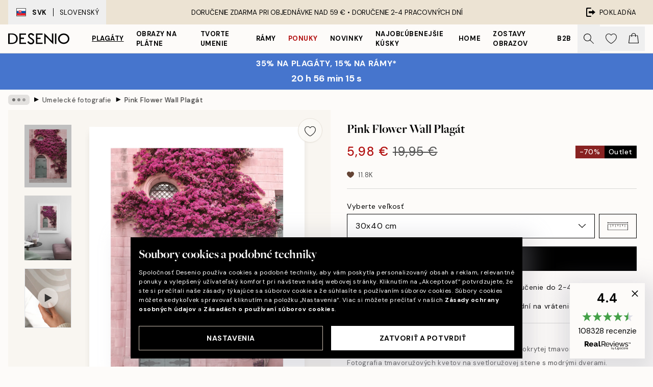

--- FILE ---
content_type: text/html; charset=utf-8
request_url: https://desenio.sk/p/plagaty/umelecke-motivy/umelecke-fotografie/pink-flower-wall-plagat/
body_size: 51868
content:
<!DOCTYPE html><html dir="ltr" lang="sk"><head><title>Pink Flower Wall Plagát – Ružová stena s kvetmi a modrými dverami | Desenio.sk</title><meta name="description" content="Pink Flower Wall Plagát Fotografia svetloružovej steny s modrými dverami pokrytej tmavoružovými kvetmi - Desenio.sk"/><meta charSet="utf-8"/><meta name="viewport" content="initial-scale=1.0, width=device-width"/><link rel="canonical" href="https://desenio.sk/p/plagaty/umelecke-motivy/umelecke-fotografie/pink-flower-wall-plagat/"/><link rel="alternate" hrefLang="en-gb" href="https://desenio.co.uk/p/posters-prints/art-prints/photographs/pink-flower-wall-print/"/><link rel="alternate" hrefLang="da-dk" href="https://desenio.dk/p/plakater-og-posters/plakater-kunsttryk/fotokunst-plakater/pink-flower-wall-plakat/"/><link rel="alternate" hrefLang="de-de" href="https://desenio.de/p/poster/kunstdrucken/fotografien/pink-flower-wall-poster/"/><link rel="alternate" hrefLang="de-at" href="https://desenio.at/p/poster/kunstdrucken/fotografien/pink-flower-wall-poster/"/><link rel="alternate" hrefLang="sv-se" href="https://desenio.se/p/posters/konststilar/fotografier-prints/pink-flower-wall-poster/"/><link rel="alternate" hrefLang="it-it" href="https://desenio.it/p/poster/arte-poster/fotografia-poster/pink-flower-wall-poster/"/><link rel="alternate" hrefLang="fi-fi" href="https://desenio.fi/p/julisteet-ja-printit/taide/valokuvat/pink-flower-wall-juliste/"/><link rel="alternate" hrefLang="fr-fr" href="https://desenio.fr/p/affiches/art-et-illustration/photographie-art/pink-flower-wall-affiche/"/><link rel="alternate" hrefLang="nl-nl" href="https://desenio.nl/p/posters/kunst-posters/fotos/pink-flower-wall-poster/"/><link rel="alternate" hrefLang="no-no" href="https://desenio.no/p/posters-og-plakater/kunsttrykk/fotografier/pink-flower-wall-plakat/"/><link rel="alternate" hrefLang="en-ie" href="https://desenio.ie/p/posters-prints/art-prints/photographs/pink-flower-wall-print/"/><link rel="alternate" hrefLang="pl-pl" href="https://desenio.pl/p/plakaty/sztuka/fotografia/pink-flower-wall-plakat/"/><link rel="alternate" hrefLang="en-hu" href="https://desenio.eu/p/prints/art-prints/photographs/pink-flower-wall-print/"/><link rel="alternate" hrefLang="es-es" href="https://desenio.es/p/posters/arte/fotografias/pink-flower-wall-poster/"/><link rel="alternate" hrefLang="en-us" href="https://desenio.com/p/posters-prints/art-prints/photographs/pink-flower-wall-print/"/><link rel="alternate" hrefLang="en-ca" href="https://desenio.ca/p/posters-prints/art-prints/photographs/pink-flower-wall-print/"/><link rel="alternate" hrefLang="en-jp" href="https://desenio.jp/p/posters-prints/art-prints/photographs/pink-flower-wall-print/"/><link rel="alternate" hrefLang="ko-kr" href="https://desenio.kr/p/posters-prints/art-prints/photographs/pink-flower-wall/"/><link rel="alternate" hrefLang="en-au" href="https://desenio.com.au/p/posters-prints/art-prints/photographs/pink-flower-wall-print/"/><link rel="alternate" hrefLang="cs-cz" href="https://desenio.cz/p/plakaty/umelecke-motivy/fotograficke-umeni/pink-flower-wall-plakat/"/><link rel="alternate" hrefLang="el-gr" href="https://desenio.gr/p/poster/techni/fotografies/pink-flower-wall-poster/"/><link rel="alternate" hrefLang="pt-pt" href="https://desenio.pt/p/posters/arte/arte-fotografica/pink-flower-wall-poster/"/><link rel="alternate" hrefLang="sk-sk" href="https://desenio.sk/p/plagaty/umelecke-motivy/umelecke-fotografie/pink-flower-wall-plagat/"/><link rel="alternate" hrefLang="de-ch" href="https://desenio.ch/de-ch/p/poster/kunstdrucken/fotografien/pink-flower-wall-poster/"/><link rel="alternate" hrefLang="fr-ch" href="https://desenio.ch/fr-ch/p/affiches/art-et-illustration/photographie-art/pink-flower-wall-affiche/"/><link rel="alternate" hrefLang="it-ch" href="https://desenio.ch/it-ch/p/poster/arte-poster/fotografia-poster/pink-flower-wall-poster/"/><link rel="alternate" hrefLang="de-be" href="https://desenio.be/de-be/p/poster/kunstdrucken/fotografien/pink-flower-wall-poster/"/><link rel="alternate" hrefLang="nl-be" href="https://desenio.be/nl-be/p/posters/kunst-posters/fotos/pink-flower-wall-poster/"/><link rel="alternate" hrefLang="fr-be" href="https://desenio.be/fr-be/p/affiches/art-et-illustration/photographie-art/pink-flower-wall-affiche/"/><link rel="alternate" hrefLang="es-us" href="https://desenio.com/es-us/p/posters/arte/fotografias/pink-flower-wall-poster/"/><link rel="alternate" hrefLang="fr-ca" href="https://desenio.ca/fr-ca/p/affiches/art-et-illustration/photographie-art/pink-flower-wall-affiche/"/><link rel="alternate" hrefLang="x-default" href="https://desenio.com/p/posters-prints/art-prints/photographs/pink-flower-wall-print/"/><meta property="og:description" content="Pink Flower Wall Plagát Fotografia svetloružovej steny s modrými dverami pokrytej tmavoružovými kvetmi - Desenio.sk"/><meta property="og:url" content="https://desenio.sk/p/plagaty/umelecke-motivy/umelecke-fotografie/pink-flower-wall-plagat/"/><meta property="og:site_name" content="Desenio"/><link rel="preload" href="/_next/static/media/logo.9c4c515a.svg" as="image" fetchpriority="high"/><link rel="preload" href="/_next/static/media/search.6ab51709.svg" as="image" fetchpriority="high"/><link rel="preload" href="/_next/static/media/heart-outline.390ce03b.svg" as="image" fetchpriority="high"/><link rel="preload" href="/_next/static/media/bag-outline.2ac31710.svg" as="image" fetchpriority="high"/><meta property="og:title" content="Pink Flower Wall Plagát"/><meta property="og:type" content="product"/><meta property="og:image" content="https://media.desenio.com/site_images/685aeba201a18ab3773ec19c_936697040_13005-8.jpg"/><meta property="og:image" content="https://media.desenio.com/site_images/67f57a490124be8e5aacc104_356436957_13005_display_image_DS.jpg"/><link rel="preload" as="image" imageSrcSet="https://media.desenio.com/site_images/685aeba0e552fc706df542ef_1247407480_13005-5.jpg?auto=compress%2Cformat&amp;fit=max&amp;w=16 16w, https://media.desenio.com/site_images/685aeba0e552fc706df542ef_1247407480_13005-5.jpg?auto=compress%2Cformat&amp;fit=max&amp;w=32 32w, https://media.desenio.com/site_images/685aeba0e552fc706df542ef_1247407480_13005-5.jpg?auto=compress%2Cformat&amp;fit=max&amp;w=48 48w, https://media.desenio.com/site_images/685aeba0e552fc706df542ef_1247407480_13005-5.jpg?auto=compress%2Cformat&amp;fit=max&amp;w=64 64w, https://media.desenio.com/site_images/685aeba0e552fc706df542ef_1247407480_13005-5.jpg?auto=compress%2Cformat&amp;fit=max&amp;w=96 96w, https://media.desenio.com/site_images/685aeba0e552fc706df542ef_1247407480_13005-5.jpg?auto=compress%2Cformat&amp;fit=max&amp;w=128 128w, https://media.desenio.com/site_images/685aeba0e552fc706df542ef_1247407480_13005-5.jpg?auto=compress%2Cformat&amp;fit=max&amp;w=256 256w, https://media.desenio.com/site_images/685aeba0e552fc706df542ef_1247407480_13005-5.jpg?auto=compress%2Cformat&amp;fit=max&amp;w=384 384w, https://media.desenio.com/site_images/685aeba0e552fc706df542ef_1247407480_13005-5.jpg?auto=compress%2Cformat&amp;fit=max&amp;w=640 640w, https://media.desenio.com/site_images/685aeba0e552fc706df542ef_1247407480_13005-5.jpg?auto=compress%2Cformat&amp;fit=max&amp;w=750 750w, https://media.desenio.com/site_images/685aeba0e552fc706df542ef_1247407480_13005-5.jpg?auto=compress%2Cformat&amp;fit=max&amp;w=828 828w, https://media.desenio.com/site_images/685aeba0e552fc706df542ef_1247407480_13005-5.jpg?auto=compress%2Cformat&amp;fit=max&amp;w=1080 1080w, https://media.desenio.com/site_images/685aeba0e552fc706df542ef_1247407480_13005-5.jpg?auto=compress%2Cformat&amp;fit=max&amp;w=1200 1200w, https://media.desenio.com/site_images/685aeba0e552fc706df542ef_1247407480_13005-5.jpg?auto=compress%2Cformat&amp;fit=max&amp;w=1920 1920w, https://media.desenio.com/site_images/685aeba0e552fc706df542ef_1247407480_13005-5.jpg?auto=compress%2Cformat&amp;fit=max&amp;w=2048 2048w, https://media.desenio.com/site_images/685aeba0e552fc706df542ef_1247407480_13005-5.jpg?auto=compress%2Cformat&amp;fit=max&amp;w=3840 3840w" imageSizes="100%" fetchpriority="high"/><meta name="next-head-count" content="49"/><link rel="shortcut icon" href="/favicon.ico" type="image/x-icon"/><link rel="mask-icon" href="/mask-icon.svg" color="black"/><link rel="apple-touch-icon" href="/touch-icon.png"/><meta name="theme-color" content="#eee" media="(prefers-color-scheme: light)"/><meta name="theme-color" content="#000" media="(prefers-color-scheme: dark)"/><meta name="theme-color" content="#eee"/><meta name="google-site-verification" content="T7Mvj8b0WiyFiLBpsSGZ8FzEA2MlRs9DG668sCLmItk"/><meta name="google" content="notranslate"/><link rel="preload" href="/_next/static/css/b768c04cb52b4791.css" as="style" crossorigin="anonymous"/><link rel="stylesheet" href="/_next/static/css/b768c04cb52b4791.css" crossorigin="anonymous" data-n-g=""/><link rel="preload" href="/_next/static/css/833f48369b64c52b.css" as="style" crossorigin="anonymous"/><link rel="stylesheet" href="/_next/static/css/833f48369b64c52b.css" crossorigin="anonymous" data-n-p=""/><noscript data-n-css=""></noscript><script defer="" crossorigin="anonymous" nomodule="" src="/_next/static/chunks/polyfills-42372ed130431b0a.js"></script><script defer="" src="/_next/static/chunks/5667.e6491060d3eecd92.js" crossorigin="anonymous"></script><script defer="" src="/_next/static/chunks/3444.db631bea988ca4fb.js" crossorigin="anonymous"></script><script defer="" src="/_next/static/chunks/1899.7ef18428299d0338.js" crossorigin="anonymous"></script><script src="/_next/static/chunks/webpack-67309fde09cec357.js" defer="" crossorigin="anonymous"></script><script src="/_next/static/chunks/framework-2e93983b0e889e06.js" defer="" crossorigin="anonymous"></script><script src="/_next/static/chunks/main-b0a0f65d9ac069d8.js" defer="" crossorigin="anonymous"></script><script src="/_next/static/chunks/pages/_app-03e307577b6d9dc3.js" defer="" crossorigin="anonymous"></script><script src="/_next/static/chunks/6577-29b08a669c31dea3.js" defer="" crossorigin="anonymous"></script><script src="/_next/static/chunks/9111-627649a45d346422.js" defer="" crossorigin="anonymous"></script><script src="/_next/static/chunks/2120-333ae3a33f99d361.js" defer="" crossorigin="anonymous"></script><script src="/_next/static/chunks/9107-21fdf6642ae3c09a.js" defer="" crossorigin="anonymous"></script><script src="/_next/static/chunks/7765-450945d88fcffae4.js" defer="" crossorigin="anonymous"></script><script src="/_next/static/chunks/6411-8b0397e5b3d563ed.js" defer="" crossorigin="anonymous"></script><script src="/_next/static/chunks/4477-881a8472ab52ca7d.js" defer="" crossorigin="anonymous"></script><script src="/_next/static/chunks/pages/p/%5B...slug%5D-04978399919fe754.js" defer="" crossorigin="anonymous"></script><script src="/_next/static/5-lD4j2gfQBlTzGP-xdKF/_buildManifest.js" defer="" crossorigin="anonymous"></script><script src="/_next/static/5-lD4j2gfQBlTzGP-xdKF/_ssgManifest.js" defer="" crossorigin="anonymous"></script></head><body class="notranslate" lang="sk"><noscript><iframe title="Google Tag Manager" src="https://www.googletagmanager.com/ns.html?id=GTM-PMNSHMZ" height="0" width="0" style="display:none;visibility:hidden"></iframe></noscript><div id="__loading-indicator"></div><div id="__next"><script>history.scrollRestoration = "manual"</script><div id="app" data-project="DS" class="__variable_6e5d6a __variable_0d9ce4 font-body flex min-h-full flex-col"><a href="#main" class="visually-hidden">Skip to main content.</a><aside id="status" class="relative z-40 h-8 bg-brand-cream px-4 w-content:h-12 z-40"><noscript class="flex-center absolute left-0 top-0 z-max flex h-full w-full bg-urgent text-tiny font-medium text-white w-content:text-sm">Povoľte, prosím, Java Script, aby ste mohli začať nakupovať!</noscript><div class="relative m-auto flex h-full max-w-header items-center justify-between"><button class="hidden h-full w-48 items-center py-1 w-content:flex"><div class="relative flex h-full items-center px-4 text-xs uppercase hover:bg-brand-ivory-900 hover:bg-opacity-10 ltr:-left-4 rtl:-right-4"><div class="relative me-3 flex border border-brand-900" style="min-height:15.4px;min-width:19px"><img alt="Slovakia flag icon" aria-hidden="true" loading="lazy" width="640" height="480" decoding="async" data-nimg="1" class="absolute h-full w-full object-cover" style="color:transparent" src="/_next/static/media/sk.0f8a2c69.svg"/></div><div class="flex h-4 items-center"><span class="font-bold" title="Slovakia">SVK</span><div role="separator" aria-orientation="vertical" class="mx-3 bg-black h-full" style="width:1px"></div>Slovenský</div></div></button><span></span><div role="region" aria-label="Announcements" class="w-full h-full flex-1 relative"><ul class="flex w-full flex-center h-full"><li aria-posinset="1" aria-setsize="1" class="transition-opacity absolute w-full overflow-hidden flex flex-center opacity-100" style="transition-duration:500ms"><p class="truncate w-content:scale-90">DORUČENIE ZDARMA PRI OBJEDNÁVKE NAD 59 € •    DORUČENIE 2-4 PRACOVNÝCH DNÍ</p></li></ul></div><a href="https://checkout.desenio.sk/checkout/" class="hidden h-full w-48 justify-end py-1 w-content:flex"><div class="relative flex items-center px-4 text-xs uppercase hover:bg-brand-ivory-900 hover:bg-opacity-10 ltr:-right-4 rtl:-left-4"><img alt="Checkout icon" aria-hidden="true" loading="lazy" width="18" height="18" decoding="async" data-nimg="1" class="rtl-mirror me-2" style="color:transparent" src="/_next/static/media/exit.97f80cf2.svg"/>Pokladňa</div></a></div></aside><header role="banner" class="sticky top-0 z-30 border-b border-brand-500/50 bg-brand-white px-2 w-content:px-4" aria-label="Main navigation"><nav class="m-auto flex h-14 max-w-header" role="navigation"><div class="flex flex-1 w-content:hidden"></div><div class="flex min-w-fit items-center justify-center w-content:me-8 w-content:justify-start"><a class="flex items-center transition-opacity duration-300 active:hover:opacity-60 active:hover:transition-none active:hover:delay-0 opacity-100 w-content:delay-600" href="https://desenio.sk/"><img alt="Desenio Logo" fetchpriority="high" width="581" height="116" decoding="async" data-nimg="1" style="color:transparent;height:22.8px;width:120px" src="/_next/static/media/logo.9c4c515a.svg"/></a></div><section id="synapse-popover-group-Rr7b6" aria-label="Site Navigation" class="hide-scrollbar hidden h-full overflow-x-scroll transition-opacity w-content:flex opacity-100 w-content:delay-600"><div class="menu-test-desktop-variant static border-b border-transparent hover:border-black"><a class="popover-button flex-center flex flex-center flex h-full w-full text-nowrap flex items-center justify-center h-full px-3 text-xs font-bold uppercase font-body underline" id="synapse-popover-R6r7b6-button" aria-expanded="false" href="https://desenio.sk/plagaty/">Plagáty</a></div><div class="menu-test-desktop-variant static border-b border-transparent hover:border-black"><a class="popover-button flex-center flex flex-center flex h-full w-full text-nowrap flex items-center justify-center h-full px-3 text-xs font-bold uppercase font-body" id="synapse-popover-Rar7b6-button" aria-expanded="false" href="https://desenio.sk/obrazy-na-platne/">Obrazy na plátne</a></div><div class="menu-test-desktop-variant static border-b border-transparent hover:border-black"><a class="popover-button flex-center flex flex-center flex h-full w-full text-nowrap flex items-center justify-center h-full px-3 text-xs font-bold uppercase font-body" id="synapse-popover-Rer7b6-button" aria-expanded="false" href="https://desenio.sk/plagaty/tvorte-umenie/">Tvorte umenie</a></div><div class="menu-test-desktop-variant static border-b border-transparent hover:border-black"><a class="popover-button flex-center flex flex-center flex h-full w-full text-nowrap flex items-center justify-center h-full px-3 text-xs font-bold uppercase font-body" id="synapse-popover-Rir7b6-button" aria-expanded="false" href="https://desenio.sk/ramy/">Rámy</a></div><div class="menu-test-desktop-variant static border-b border-transparent hover:border-black"><a class="popover-button flex-center flex flex-center flex h-full w-full text-nowrap flex items-center justify-center h-full px-3 text-xs font-bold uppercase font-body text-urgent" id="synapse-popover-Rmr7b6-button" aria-expanded="false" href="https://desenio.sk/vypredaj/">Ponuky</a></div><div class="menu-test-desktop-variant static border-b border-transparent hover:border-black"><a class="popover-button flex-center flex flex-center flex h-full w-full text-nowrap flex items-center justify-center h-full px-3 text-xs font-bold uppercase font-body" id="synapse-popover-Rqr7b6-button" aria-expanded="false" href="https://desenio.sk/novinky/">Novinky</a></div><div class="menu-test-desktop-variant static border-b border-transparent hover:border-black"><a class="popover-button flex-center flex flex-center flex h-full w-full text-nowrap flex items-center justify-center h-full px-3 text-xs font-bold uppercase font-body" id="synapse-popover-Rur7b6-button" aria-expanded="false" href="https://desenio.sk/plagaty/najoblubenejsie-kusky/">Najobľúbenejšie kúsky</a></div><div class="menu-test-desktop-variant static border-b border-transparent hover:border-black"><a class="popover-button flex-center flex flex-center flex h-full w-full text-nowrap flex items-center justify-center h-full px-3 text-xs font-bold uppercase font-body" id="synapse-popover-R12r7b6-button" aria-expanded="false" href="https://desenio.sk/home/">Home</a></div><div class="menu-test-desktop-variant static border-b border-transparent hover:border-black"><a class="popover-button flex-center flex flex-center flex h-full w-full text-nowrap flex items-center justify-center h-full px-3 text-xs font-bold uppercase font-body" id="synapse-popover-R16r7b6-button" aria-expanded="false" href="https://desenio.sk/zostavy-obrazov/">Zostavy obrazov</a></div><div class="menu-test-desktop-variant static border-b border-transparent hover:border-black"><a class="popover-button flex-center flex flex-center flex h-full w-full text-nowrap flex items-center justify-center h-full px-3 text-xs font-bold uppercase font-body" id="synapse-popover-R1ar7b6-button" aria-expanded="false" href="https://desenio.sk/desenio-b2b/">B2B</a></div></section><div class="flex flex-1"><div class="ms-auto flex items-center transition-opacity duration-300 opacity-100 delay-600"><div class="relative flex h-full items-center"><button class="group hidden h-full w-11 items-center justify-center transition-opacity duration-300 w-content:flex opacity-100 w-content:delay-600" aria-label="Vyhľadávať"><img alt="Search icon" aria-hidden="true" fetchpriority="high" width="20" height="20" decoding="async" data-nimg="1" class="duration-150 xl:group-hover:opacity-75" style="color:transparent" src="/_next/static/media/search.6ab51709.svg"/></button><div class="relative flex h-full items-center" id="synapse-icons-end-R1b7b6-shopping-menu-wrapper"><button class="flex items-center justify-center relative w-11 h-12 animate" tabindex="0" aria-expanded="false" aria-controls="shopping-menu-container__wishlist" aria-label="Show products in Wishlist"><img alt="Icon ends icon" aria-hidden="true" fetchpriority="high" width="144" height="132" decoding="async" data-nimg="1" style="color:transparent;width:22px;height:20px" src="/_next/static/media/heart-outline.390ce03b.svg"/></button><button class="flex items-center justify-center relative w-11 h-12" tabindex="0" aria-expanded="false" aria-controls="shopping-menu-container__cart" aria-label="Show products in Cart"><img alt="Empty cart icon" aria-hidden="true" fetchpriority="high" width="121" height="140" decoding="async" data-nimg="1" style="color:transparent;width:20px;height:20px;position:relative;top:-1px" src="/_next/static/media/bag-outline.2ac31710.svg"/></button></div></div></div></div></nav></header><a href="https://desenio.sk/promotion/vypredaj/"><aside aria-labelledby="synapse-promotional-banner-Rc7b6-title" class="flex flex-col flex-center py-2 px-4 z-20 text-center group" style="background:#4675cd;color:#fff"><div class="max-w-header relative w-full"><div class="flex flex-col px-8"><span id="synapse-promotional-banner-Rc7b6-title" class="uppercase font-bold text-md">35% na plagáty, 15% na rámy*</span></div><div style="background:#4675cd;color:#fff"><time dateTime="2026-02-02" class="flex pt-1 font-bold flex-center text-[18px]"><span class="mx-1" aria-hidden="true">0 min <!-- -->0 s</span><span class="visually-hidden">Platné do: 2026-02-02</span></time></div></div></aside></a><span></span><main id="main" class="flex-1"><script type="application/ld+json">{
        "@context": "http://schema.org/",
        "@type": "Product",
        "name": "Pink Flower Wall Plagát",
        "description": "Fotografia svetloružovej steny s modrými dverami pokrytej tmavoružovými kvetmi  Fotografia tmavoružových kvetov na svetloružovej stene s modrými dverami. Prineste si domov viac farby a ozdobte si steny nádhernou architektúrou a rastlinnými vplyvmi.   Plagát má vsadenú paspartu, ktorá obraz elegantne lemuje.",
        "sku": "13005",
        "image": "https://media.desenio.com/site_images/685aeba201a18ab3773ec19c_936697040_13005-8.jpg",
        "url": "https://desenio.sk/plagaty/umelecke-motivy/umelecke-fotografie/pink-flower-wall-plagat/",
        "brand": {
          "@type": "Brand",
          "name": "Desenio"
        },
        "offers": [
          {
              "@type": "Offer",
              "sku": "13005-5",
              "name": "Pink Flower Wall Plagát 30x40 cm",
              "url": "https://desenio.sk/plagaty/umelecke-motivy/umelecke-fotografie/pink-flower-wall-plagat/",
              "priceSpecification": [{"@type":"UnitPriceSpecification","price":5.98,"priceCurrency":"EUR"},{"@type":"UnitPriceSpecification","priceType":"https://schema.org/StrikethroughPrice","price":19.95,"priceCurrency":"EUR"}],
              "itemCondition": "http://schema.org/NewCondition",
              "availability": "http://schema.org/InStock"
              }
        ]
      }</script><div class="relative mx-auto mb-12 bg-brand-ivory-300/50 lg:bg-transparent lg:px-4"><div class="mx-auto max-w-header"><nav id="breadcrumbs" class="hide-scrollbar mask-x-scroll flex w-full items-center overflow-x-auto py-2 px-4 lg:-mx-4" aria-label="Breadcrumb" data-ph="breadcrumbs"><div class="sticky start-0 z-10 flex shrink-0 items-center transition-opacity duration-150 opacity-100 delay-150"><div role="presentation" class="flex-center flex h-5 px-2 bg-black/10 rounded-md me-2"><div class="rounded-full bg-black me-1 last:me-0" style="height:6px;width:6px;opacity:calc(0.5 - 0 * 0.1)"></div><div class="rounded-full bg-black me-1 last:me-0" style="height:6px;width:6px;opacity:calc(0.5 - 1 * 0.1)"></div><div class="rounded-full bg-black me-1 last:me-0" style="height:6px;width:6px;opacity:calc(0.5 - 2 * 0.1)"></div></div><div role="separator" aria-orientation="vertical" class="text-md rtl-mirror relative -top-px start-px font-bold">▸</div></div><ol class="flex flex-nowrap ps-1 ms-2" style="transform:translate3d(0px, 0px, 0px)"><li class="group mx-1 flex flex-nowrap transition-opacity duration-300 ltr:first:-ml-3 rtl:first:-mr-3 pointer-events-none opacity-0"><a class="me-2 flex items-center truncate whitespace-nowrap hover:underline group-last:me-0 text-black/80 text-xs" tabindex="0" style="max-width:15rem" href="https://desenio.sk/">Desenio</a><div role="separator" aria-orientation="vertical" class="text-md rtl-mirror relative -top-px start-px font-bold">▸</div></li><li class="group mx-1 flex flex-nowrap transition-opacity duration-300 ltr:first:-ml-3 rtl:first:-mr-3 pointer-events-none opacity-0"><a class="me-2 flex items-center truncate whitespace-nowrap hover:underline group-last:me-0 text-black/80 text-xs" tabindex="0" style="max-width:15rem" href="https://desenio.sk/plagaty/">Plagáty</a><div role="separator" aria-orientation="vertical" class="text-md rtl-mirror relative -top-px start-px font-bold">▸</div></li><li class="group mx-1 flex flex-nowrap transition-opacity duration-300 ltr:first:-ml-3 rtl:first:-mr-3 pointer-events-none opacity-0"><a class="me-2 flex items-center truncate whitespace-nowrap hover:underline group-last:me-0 text-black/80 text-xs" tabindex="0" style="max-width:15rem" href="https://desenio.sk/plagaty/umelecke-motivy/">Umenie</a><div role="separator" aria-orientation="vertical" class="text-md rtl-mirror relative -top-px start-px font-bold">▸</div></li><li class="group mx-1 flex flex-nowrap transition-opacity duration-300 ltr:first:-ml-3 rtl:first:-mr-3 opacity-100"><a class="me-2 flex items-center truncate whitespace-nowrap hover:underline group-last:me-0 text-black/80 text-xs" tabindex="0" style="max-width:15rem" href="https://desenio.sk/plagaty/umelecke-motivy/umelecke-fotografie/">Umelecké fotografie</a><div role="separator" aria-orientation="vertical" class="text-md rtl-mirror relative -top-px start-px font-bold">▸</div></li><li class="group mx-1 flex flex-nowrap transition-opacity duration-300 ltr:first:-ml-3 rtl:first:-mr-3 opacity-100"><a class="me-2 flex items-center truncate whitespace-nowrap hover:underline group-last:me-0 pe-3 font-medium text-black/80 text-xs" aria-current="page" tabindex="0" style="max-width:15rem" href="https://desenio.sk/p/plagaty/umelecke-motivy/umelecke-fotografie/pink-flower-wall-plagat/">Pink Flower Wall Plagát</a></li></ol></nav></div><div class="relative z-20 m-auto flex h-full max-w-header flex-col items-start lg:flex-row"><div class="h-full w-full min-w-[50%] lg:sticky lg:top-[64px] lg:w-1/2 xl:w-full"><div class="relative hidden h-full bg-brand-ivory-300/50 px-2 py-5 lg:mx-4 lg:ms-0 lg:flex xl:px-8" aria-label="Product images"><div class="absolute right-4 top-0 h-full py-4 xl:right-4"><div class="sticky z-20" style="top:16px"><div class="z-10 me-4 lg:me-0"><button class="flex-center bg-blur group m-auto flex h-12 min-w-[48px] max-w-[48px] flex-1 rounded-full border border-brand-ivory-500 bg-brand-white/80 text-md shadow-sm" aria-label="Remove this product from wishlist"><div class="relative top-0.5 h-5 shrink-0 scale-100 transition duration-300 group-active:scale-90 group-active:duration-0"><img alt="" aria-hidden="true" loading="lazy" width="22" height="20" decoding="async" data-nimg="1" style="color:transparent" src="/_next/static/media/heart-outline.390ce03b.svg"/></div></button></div></div></div><div class="hide-scrollbar me-3 hidden w-24 flex-col overflow-y-auto pe-1 transition-opacity duration-300 ease-in-out xl:py-2 2xl:w-32 xl:flex opacity-0 mask-y-scroll" style="max-height:0"><div class="h-px"></div><button class="relative mb-4 h-0 w-full bg-white last:mb-0" disabled="" aria-label="Show image 1" aria-controls="synapse-product-photoswipe-thumbnail-slider-R9ip9b6-container" aria-owns="synapse-product-photoswipe-thumbnail-slider-R9ip9b6-slide-0" aria-current="true" style="padding-bottom:133.35%"><img alt="Fotografia ružovej steny s tmavoružovými kvetmi a modrými dverami. Krásna architektonická fotografia." loading="lazy" decoding="async" data-nimg="fill" style="position:absolute;height:100%;width:100%;left:0;top:0;right:0;bottom:0;color:transparent;max-width:100%;background-size:cover;background-position:50% 50%;background-repeat:no-repeat;background-image:url(&quot;data:image/svg+xml;charset=utf-8,%3Csvg xmlns=&#x27;http://www.w3.org/2000/svg&#x27; %3E%3Cfilter id=&#x27;b&#x27; color-interpolation-filters=&#x27;sRGB&#x27;%3E%3CfeGaussianBlur stdDeviation=&#x27;20&#x27;/%3E%3CfeColorMatrix values=&#x27;1 0 0 0 0 0 1 0 0 0 0 0 1 0 0 0 0 0 100 -1&#x27; result=&#x27;s&#x27;/%3E%3CfeFlood x=&#x27;0&#x27; y=&#x27;0&#x27; width=&#x27;100%25&#x27; height=&#x27;100%25&#x27;/%3E%3CfeComposite operator=&#x27;out&#x27; in=&#x27;s&#x27;/%3E%3CfeComposite in2=&#x27;SourceGraphic&#x27;/%3E%3CfeGaussianBlur stdDeviation=&#x27;20&#x27;/%3E%3C/filter%3E%3Cimage width=&#x27;100%25&#x27; height=&#x27;100%25&#x27; x=&#x27;0&#x27; y=&#x27;0&#x27; preserveAspectRatio=&#x27;none&#x27; style=&#x27;filter: url(%23b);&#x27; href=&#x27;[data-uri]&#x27;/%3E%3C/svg%3E&quot;)" sizes="100%" srcSet="https://media.desenio.com/site_images/685aeba0e552fc706df542ef_1247407480_13005-5.jpg?auto=compress%2Cformat&amp;fit=max&amp;w=16 16w, https://media.desenio.com/site_images/685aeba0e552fc706df542ef_1247407480_13005-5.jpg?auto=compress%2Cformat&amp;fit=max&amp;w=32 32w, https://media.desenio.com/site_images/685aeba0e552fc706df542ef_1247407480_13005-5.jpg?auto=compress%2Cformat&amp;fit=max&amp;w=48 48w, https://media.desenio.com/site_images/685aeba0e552fc706df542ef_1247407480_13005-5.jpg?auto=compress%2Cformat&amp;fit=max&amp;w=64 64w, https://media.desenio.com/site_images/685aeba0e552fc706df542ef_1247407480_13005-5.jpg?auto=compress%2Cformat&amp;fit=max&amp;w=96 96w, https://media.desenio.com/site_images/685aeba0e552fc706df542ef_1247407480_13005-5.jpg?auto=compress%2Cformat&amp;fit=max&amp;w=128 128w, https://media.desenio.com/site_images/685aeba0e552fc706df542ef_1247407480_13005-5.jpg?auto=compress%2Cformat&amp;fit=max&amp;w=256 256w, https://media.desenio.com/site_images/685aeba0e552fc706df542ef_1247407480_13005-5.jpg?auto=compress%2Cformat&amp;fit=max&amp;w=384 384w, https://media.desenio.com/site_images/685aeba0e552fc706df542ef_1247407480_13005-5.jpg?auto=compress%2Cformat&amp;fit=max&amp;w=640 640w, https://media.desenio.com/site_images/685aeba0e552fc706df542ef_1247407480_13005-5.jpg?auto=compress%2Cformat&amp;fit=max&amp;w=750 750w, https://media.desenio.com/site_images/685aeba0e552fc706df542ef_1247407480_13005-5.jpg?auto=compress%2Cformat&amp;fit=max&amp;w=828 828w, https://media.desenio.com/site_images/685aeba0e552fc706df542ef_1247407480_13005-5.jpg?auto=compress%2Cformat&amp;fit=max&amp;w=1080 1080w, https://media.desenio.com/site_images/685aeba0e552fc706df542ef_1247407480_13005-5.jpg?auto=compress%2Cformat&amp;fit=max&amp;w=1200 1200w, https://media.desenio.com/site_images/685aeba0e552fc706df542ef_1247407480_13005-5.jpg?auto=compress%2Cformat&amp;fit=max&amp;w=1920 1920w, https://media.desenio.com/site_images/685aeba0e552fc706df542ef_1247407480_13005-5.jpg?auto=compress%2Cformat&amp;fit=max&amp;w=2048 2048w, https://media.desenio.com/site_images/685aeba0e552fc706df542ef_1247407480_13005-5.jpg?auto=compress%2Cformat&amp;fit=max&amp;w=3840 3840w" src="https://media.desenio.com/site_images/685aeba0e552fc706df542ef_1247407480_13005-5.jpg?auto=compress%2Cformat&amp;fit=max&amp;w=3840"/><div class="absolute left-0 top-0 h-full w-full bg-black transition-opacity duration-150 opacity-25"></div></button><button class="relative mb-4 h-0 w-full bg-white last:mb-0" aria-label="Show image 2" aria-controls="synapse-product-photoswipe-thumbnail-slider-R9ip9b6-container" aria-owns="synapse-product-photoswipe-thumbnail-slider-R9ip9b6-slide-1" aria-current="false" style="padding-bottom:138.39999999999998%"><img alt="Plagát s fialovými kvetmi visiaci na svetlosivej stene v obývačke s ružovým gaučom a čiernym stolíkom." loading="lazy" decoding="async" data-nimg="fill" style="position:absolute;height:100%;width:100%;left:0;top:0;right:0;bottom:0;color:transparent;max-width:100%;background-size:cover;background-position:50% 50%;background-repeat:no-repeat;background-image:url(&quot;data:image/svg+xml;charset=utf-8,%3Csvg xmlns=&#x27;http://www.w3.org/2000/svg&#x27; %3E%3Cfilter id=&#x27;b&#x27; color-interpolation-filters=&#x27;sRGB&#x27;%3E%3CfeGaussianBlur stdDeviation=&#x27;20&#x27;/%3E%3CfeColorMatrix values=&#x27;1 0 0 0 0 0 1 0 0 0 0 0 1 0 0 0 0 0 100 -1&#x27; result=&#x27;s&#x27;/%3E%3CfeFlood x=&#x27;0&#x27; y=&#x27;0&#x27; width=&#x27;100%25&#x27; height=&#x27;100%25&#x27;/%3E%3CfeComposite operator=&#x27;out&#x27; in=&#x27;s&#x27;/%3E%3CfeComposite in2=&#x27;SourceGraphic&#x27;/%3E%3CfeGaussianBlur stdDeviation=&#x27;20&#x27;/%3E%3C/filter%3E%3Cimage width=&#x27;100%25&#x27; height=&#x27;100%25&#x27; x=&#x27;0&#x27; y=&#x27;0&#x27; preserveAspectRatio=&#x27;none&#x27; style=&#x27;filter: url(%23b);&#x27; href=&#x27;[data-uri]&#x27;/%3E%3C/svg%3E&quot;)" sizes="100%" srcSet="https://media.desenio.com/site_images/67f57a490124be8e5aacc104_356436957_13005_display_image_DS.jpg?auto=compress%2Cformat&amp;fit=max&amp;w=16 16w, https://media.desenio.com/site_images/67f57a490124be8e5aacc104_356436957_13005_display_image_DS.jpg?auto=compress%2Cformat&amp;fit=max&amp;w=32 32w, https://media.desenio.com/site_images/67f57a490124be8e5aacc104_356436957_13005_display_image_DS.jpg?auto=compress%2Cformat&amp;fit=max&amp;w=48 48w, https://media.desenio.com/site_images/67f57a490124be8e5aacc104_356436957_13005_display_image_DS.jpg?auto=compress%2Cformat&amp;fit=max&amp;w=64 64w, https://media.desenio.com/site_images/67f57a490124be8e5aacc104_356436957_13005_display_image_DS.jpg?auto=compress%2Cformat&amp;fit=max&amp;w=96 96w, https://media.desenio.com/site_images/67f57a490124be8e5aacc104_356436957_13005_display_image_DS.jpg?auto=compress%2Cformat&amp;fit=max&amp;w=128 128w, https://media.desenio.com/site_images/67f57a490124be8e5aacc104_356436957_13005_display_image_DS.jpg?auto=compress%2Cformat&amp;fit=max&amp;w=256 256w, https://media.desenio.com/site_images/67f57a490124be8e5aacc104_356436957_13005_display_image_DS.jpg?auto=compress%2Cformat&amp;fit=max&amp;w=384 384w, https://media.desenio.com/site_images/67f57a490124be8e5aacc104_356436957_13005_display_image_DS.jpg?auto=compress%2Cformat&amp;fit=max&amp;w=640 640w, https://media.desenio.com/site_images/67f57a490124be8e5aacc104_356436957_13005_display_image_DS.jpg?auto=compress%2Cformat&amp;fit=max&amp;w=750 750w, https://media.desenio.com/site_images/67f57a490124be8e5aacc104_356436957_13005_display_image_DS.jpg?auto=compress%2Cformat&amp;fit=max&amp;w=828 828w, https://media.desenio.com/site_images/67f57a490124be8e5aacc104_356436957_13005_display_image_DS.jpg?auto=compress%2Cformat&amp;fit=max&amp;w=1080 1080w, https://media.desenio.com/site_images/67f57a490124be8e5aacc104_356436957_13005_display_image_DS.jpg?auto=compress%2Cformat&amp;fit=max&amp;w=1200 1200w, https://media.desenio.com/site_images/67f57a490124be8e5aacc104_356436957_13005_display_image_DS.jpg?auto=compress%2Cformat&amp;fit=max&amp;w=1920 1920w, https://media.desenio.com/site_images/67f57a490124be8e5aacc104_356436957_13005_display_image_DS.jpg?auto=compress%2Cformat&amp;fit=max&amp;w=2048 2048w, https://media.desenio.com/site_images/67f57a490124be8e5aacc104_356436957_13005_display_image_DS.jpg?auto=compress%2Cformat&amp;fit=max&amp;w=3840 3840w" src="https://media.desenio.com/site_images/67f57a490124be8e5aacc104_356436957_13005_display_image_DS.jpg?auto=compress%2Cformat&amp;fit=max&amp;w=3840"/><div class="absolute left-0 top-0 h-full w-full bg-black transition-opacity duration-150 opacity-0"></div></button><button class="relative mb-4 h-0 w-full border last:mb-0" aria-label="Show video 1" aria-controls="synapse-product-photoswipe-thumbnail-slider-R9ip9b6-container" aria-owns="synapse-product-photoswipe-thumbnail-slider-R9ip9b6-video-slide-0" aria-current="false" style="padding-bottom:125%"><img alt="Video thumbnail" loading="lazy" width="600" height="750" decoding="async" data-nimg="1" class="absolute h-full w-full object-cover" style="color:transparent" srcSet="/_next/image/?url=%2F_next%2Fstatic%2Fmedia%2Fvideo-thumbnail-poster.7a42f419.jpg&amp;w=640&amp;q=75 1x, /_next/image/?url=%2F_next%2Fstatic%2Fmedia%2Fvideo-thumbnail-poster.7a42f419.jpg&amp;w=1200&amp;q=75 2x" src="/_next/image/?url=%2F_next%2Fstatic%2Fmedia%2Fvideo-thumbnail-poster.7a42f419.jpg&amp;w=1200&amp;q=75"/><div class="bg-blur absolute overflow-hidden rounded-full bg-white/50 shadow-lg transition duration-300 ease-out" style="height:40px;width:40px;top:50%;left:50%;transform:translate(-50%, -50%)"><div class="flex-center absolute flex h-full w-full" style="transform:scale(.4)"><img alt="Play" loading="lazy" width="500" height="500" decoding="async" data-nimg="1" class="opacity-75" style="color:transparent;object-fit:contain" src="/_next/static/media/play.64f8cf1a.svg"/></div></div><div class="absolute left-0 top-0 h-full w-full bg-black transition-opacity duration-150 opacity-0"></div></button><div class="h-px"></div></div><div id="synapse-product-photoswipe-thumbnail-slider-R9ip9b6-container" class="w-full flex-1 overflow-hidden"><section aria-label="Product images" class="flex flex-col justify-center"><h2 class="h3 mb-2 w-full px-4 text-center visually-hidden">Product images</h2><div class="flex w-full items-center"><button class="flex-center group z-10 flex xl:hidden opacity-0" aria-hidden="true" style="min-height:2rem;min-width:2rem" aria-label="Previous - Slide" aria-controls="synapse-slider-R6pip9b6"><img alt="Left arrow icon" aria-hidden="true" loading="lazy" width="15" height="15" decoding="async" data-nimg="1" class="rtl-mirror transition-opacity duration-300 group-disabled:opacity-25" style="color:transparent;height:15px;width:15px" src="/_next/static/media/arrow-left-thin.12bd2c75.svg"/></button><ul id="synapse-slider-R6pip9b6" class="hide-scrollbar no-highlight drag-safe-area grid flex-1 overscroll-x-contain transition-opacity duration-300 justify-center overflow-x-auto pointer-events-none opacity-0" style="gap:16px;grid-auto-flow:column;scroll-padding:0;grid-auto-columns:calc(100% - 0px - 0px)"><li id="synapse-slider-R6pip9b6-slide-1" class="scroll-snap-start flex flex-center" role="tabpanel"><div class="flex flex-1 h-full relative flex-center min-w-0"><a id="synapse-product-photoswipe-thumbnail-slider-R9ip9b6-slide-0" class="flex relative flex-center w-full h-full mx-1 p-2 overflow-hidden lg:max-h-screen lg:min-h-[545px!important] xl:min-h-[600px!important] max-w-[320px] md:max-w-[438px] lg:max-w-[981px] min-w-[160px] lg:min-w-[390px] xl:min-w-[438px] pb-3 md:pb-5" style="width:calc(74.99062617172854vh - 0px)" href="https://media.desenio.com/site_images/685aeba0e552fc706df542ef_1247407480_13005-5.jpg" data-pswp-width="2000" data-pswp-height="2667" rel="noreferrer" target="_blank" data-photoswipe-item="true"><div class="relative h-0 w-full" style="padding-bottom:133.35%"><div class="absolute h-full w-full bg-white object-contain shadow-md md:shadow-lg"><img alt="Fotografia ružovej steny s tmavoružovými kvetmi a modrými dverami. Krásna architektonická fotografia." fetchpriority="high" decoding="async" data-nimg="fill" class="z-10" style="position:absolute;height:100%;width:100%;left:0;top:0;right:0;bottom:0;color:transparent;max-width:100%;background-size:cover;background-position:50% 50%;background-repeat:no-repeat;background-image:url(&quot;data:image/svg+xml;charset=utf-8,%3Csvg xmlns=&#x27;http://www.w3.org/2000/svg&#x27; %3E%3Cfilter id=&#x27;b&#x27; color-interpolation-filters=&#x27;sRGB&#x27;%3E%3CfeGaussianBlur stdDeviation=&#x27;20&#x27;/%3E%3CfeColorMatrix values=&#x27;1 0 0 0 0 0 1 0 0 0 0 0 1 0 0 0 0 0 100 -1&#x27; result=&#x27;s&#x27;/%3E%3CfeFlood x=&#x27;0&#x27; y=&#x27;0&#x27; width=&#x27;100%25&#x27; height=&#x27;100%25&#x27;/%3E%3CfeComposite operator=&#x27;out&#x27; in=&#x27;s&#x27;/%3E%3CfeComposite in2=&#x27;SourceGraphic&#x27;/%3E%3CfeGaussianBlur stdDeviation=&#x27;20&#x27;/%3E%3C/filter%3E%3Cimage width=&#x27;100%25&#x27; height=&#x27;100%25&#x27; x=&#x27;0&#x27; y=&#x27;0&#x27; preserveAspectRatio=&#x27;none&#x27; style=&#x27;filter: url(%23b);&#x27; href=&#x27;[data-uri]&#x27;/%3E%3C/svg%3E&quot;)" sizes="100%" srcSet="https://media.desenio.com/site_images/685aeba0e552fc706df542ef_1247407480_13005-5.jpg?auto=compress%2Cformat&amp;fit=max&amp;w=16 16w, https://media.desenio.com/site_images/685aeba0e552fc706df542ef_1247407480_13005-5.jpg?auto=compress%2Cformat&amp;fit=max&amp;w=32 32w, https://media.desenio.com/site_images/685aeba0e552fc706df542ef_1247407480_13005-5.jpg?auto=compress%2Cformat&amp;fit=max&amp;w=48 48w, https://media.desenio.com/site_images/685aeba0e552fc706df542ef_1247407480_13005-5.jpg?auto=compress%2Cformat&amp;fit=max&amp;w=64 64w, https://media.desenio.com/site_images/685aeba0e552fc706df542ef_1247407480_13005-5.jpg?auto=compress%2Cformat&amp;fit=max&amp;w=96 96w, https://media.desenio.com/site_images/685aeba0e552fc706df542ef_1247407480_13005-5.jpg?auto=compress%2Cformat&amp;fit=max&amp;w=128 128w, https://media.desenio.com/site_images/685aeba0e552fc706df542ef_1247407480_13005-5.jpg?auto=compress%2Cformat&amp;fit=max&amp;w=256 256w, https://media.desenio.com/site_images/685aeba0e552fc706df542ef_1247407480_13005-5.jpg?auto=compress%2Cformat&amp;fit=max&amp;w=384 384w, https://media.desenio.com/site_images/685aeba0e552fc706df542ef_1247407480_13005-5.jpg?auto=compress%2Cformat&amp;fit=max&amp;w=640 640w, https://media.desenio.com/site_images/685aeba0e552fc706df542ef_1247407480_13005-5.jpg?auto=compress%2Cformat&amp;fit=max&amp;w=750 750w, https://media.desenio.com/site_images/685aeba0e552fc706df542ef_1247407480_13005-5.jpg?auto=compress%2Cformat&amp;fit=max&amp;w=828 828w, https://media.desenio.com/site_images/685aeba0e552fc706df542ef_1247407480_13005-5.jpg?auto=compress%2Cformat&amp;fit=max&amp;w=1080 1080w, https://media.desenio.com/site_images/685aeba0e552fc706df542ef_1247407480_13005-5.jpg?auto=compress%2Cformat&amp;fit=max&amp;w=1200 1200w, https://media.desenio.com/site_images/685aeba0e552fc706df542ef_1247407480_13005-5.jpg?auto=compress%2Cformat&amp;fit=max&amp;w=1920 1920w, https://media.desenio.com/site_images/685aeba0e552fc706df542ef_1247407480_13005-5.jpg?auto=compress%2Cformat&amp;fit=max&amp;w=2048 2048w, https://media.desenio.com/site_images/685aeba0e552fc706df542ef_1247407480_13005-5.jpg?auto=compress%2Cformat&amp;fit=max&amp;w=3840 3840w" src="https://media.desenio.com/site_images/685aeba0e552fc706df542ef_1247407480_13005-5.jpg?auto=compress%2Cformat&amp;fit=max&amp;w=3840"/></div></div></a></div></li><li id="synapse-slider-R6pip9b6-slide-2" class="scroll-snap-start flex flex-center relative" role="tabpanel"><a id="synapse-product-photoswipe-thumbnail-slider-R9ip9b6-slide-1" class="flex relative flex-center w-full h-full mx-1 p-2 overflow-hidden lg:max-h-screen lg:min-h-[545px!important] xl:min-h-[600px!important] max-w-[320px] md:max-w-[438px] lg:max-w-[981px] min-w-[160px] lg:min-w-[390px] xl:min-w-[438px]" style="width:calc(72.25433526011561vh - 0px)" href="https://media.desenio.com/site_images/67f57a490124be8e5aacc104_356436957_13005_display_image_DS.jpg" data-pswp-width="1000" data-pswp-height="1384" rel="noreferrer" target="_blank" data-photoswipe-item="true"><div class="relative h-0 w-full" style="padding-bottom:138.39999999999998%"><div class="absolute h-full w-full bg-white object-contain"><img alt="Plagát s fialovými kvetmi visiaci na svetlosivej stene v obývačke s ružovým gaučom a čiernym stolíkom." loading="lazy" decoding="async" data-nimg="fill" class="z-10" style="position:absolute;height:100%;width:100%;left:0;top:0;right:0;bottom:0;color:transparent;max-width:100%;background-size:cover;background-position:50% 50%;background-repeat:no-repeat;background-image:url(&quot;data:image/svg+xml;charset=utf-8,%3Csvg xmlns=&#x27;http://www.w3.org/2000/svg&#x27; %3E%3Cfilter id=&#x27;b&#x27; color-interpolation-filters=&#x27;sRGB&#x27;%3E%3CfeGaussianBlur stdDeviation=&#x27;20&#x27;/%3E%3CfeColorMatrix values=&#x27;1 0 0 0 0 0 1 0 0 0 0 0 1 0 0 0 0 0 100 -1&#x27; result=&#x27;s&#x27;/%3E%3CfeFlood x=&#x27;0&#x27; y=&#x27;0&#x27; width=&#x27;100%25&#x27; height=&#x27;100%25&#x27;/%3E%3CfeComposite operator=&#x27;out&#x27; in=&#x27;s&#x27;/%3E%3CfeComposite in2=&#x27;SourceGraphic&#x27;/%3E%3CfeGaussianBlur stdDeviation=&#x27;20&#x27;/%3E%3C/filter%3E%3Cimage width=&#x27;100%25&#x27; height=&#x27;100%25&#x27; x=&#x27;0&#x27; y=&#x27;0&#x27; preserveAspectRatio=&#x27;none&#x27; style=&#x27;filter: url(%23b);&#x27; href=&#x27;[data-uri]&#x27;/%3E%3C/svg%3E&quot;)" sizes="100%" srcSet="https://media.desenio.com/site_images/67f57a490124be8e5aacc104_356436957_13005_display_image_DS.jpg?auto=compress%2Cformat&amp;fit=max&amp;w=16 16w, https://media.desenio.com/site_images/67f57a490124be8e5aacc104_356436957_13005_display_image_DS.jpg?auto=compress%2Cformat&amp;fit=max&amp;w=32 32w, https://media.desenio.com/site_images/67f57a490124be8e5aacc104_356436957_13005_display_image_DS.jpg?auto=compress%2Cformat&amp;fit=max&amp;w=48 48w, https://media.desenio.com/site_images/67f57a490124be8e5aacc104_356436957_13005_display_image_DS.jpg?auto=compress%2Cformat&amp;fit=max&amp;w=64 64w, https://media.desenio.com/site_images/67f57a490124be8e5aacc104_356436957_13005_display_image_DS.jpg?auto=compress%2Cformat&amp;fit=max&amp;w=96 96w, https://media.desenio.com/site_images/67f57a490124be8e5aacc104_356436957_13005_display_image_DS.jpg?auto=compress%2Cformat&amp;fit=max&amp;w=128 128w, https://media.desenio.com/site_images/67f57a490124be8e5aacc104_356436957_13005_display_image_DS.jpg?auto=compress%2Cformat&amp;fit=max&amp;w=256 256w, https://media.desenio.com/site_images/67f57a490124be8e5aacc104_356436957_13005_display_image_DS.jpg?auto=compress%2Cformat&amp;fit=max&amp;w=384 384w, https://media.desenio.com/site_images/67f57a490124be8e5aacc104_356436957_13005_display_image_DS.jpg?auto=compress%2Cformat&amp;fit=max&amp;w=640 640w, https://media.desenio.com/site_images/67f57a490124be8e5aacc104_356436957_13005_display_image_DS.jpg?auto=compress%2Cformat&amp;fit=max&amp;w=750 750w, https://media.desenio.com/site_images/67f57a490124be8e5aacc104_356436957_13005_display_image_DS.jpg?auto=compress%2Cformat&amp;fit=max&amp;w=828 828w, https://media.desenio.com/site_images/67f57a490124be8e5aacc104_356436957_13005_display_image_DS.jpg?auto=compress%2Cformat&amp;fit=max&amp;w=1080 1080w, https://media.desenio.com/site_images/67f57a490124be8e5aacc104_356436957_13005_display_image_DS.jpg?auto=compress%2Cformat&amp;fit=max&amp;w=1200 1200w, https://media.desenio.com/site_images/67f57a490124be8e5aacc104_356436957_13005_display_image_DS.jpg?auto=compress%2Cformat&amp;fit=max&amp;w=1920 1920w, https://media.desenio.com/site_images/67f57a490124be8e5aacc104_356436957_13005_display_image_DS.jpg?auto=compress%2Cformat&amp;fit=max&amp;w=2048 2048w, https://media.desenio.com/site_images/67f57a490124be8e5aacc104_356436957_13005_display_image_DS.jpg?auto=compress%2Cformat&amp;fit=max&amp;w=3840 3840w" src="https://media.desenio.com/site_images/67f57a490124be8e5aacc104_356436957_13005_display_image_DS.jpg?auto=compress%2Cformat&amp;fit=max&amp;w=3840"/></div></div></a></li><li id="synapse-slider-R6pip9b6-slide-3" class="scroll-snap-start flex flex-center" role="tabpanel"><div class="flex flex-1 h-full relative flex-center min-w-0"><div class="flex relative flex-center w-full h-full mx-1 p-2 overflow-hidden lg:max-h-screen lg:min-h-[545px!important] xl:min-h-[600px!important] max-w-[320px] md:max-w-[438px] lg:max-w-[981px] min-w-[160px] lg:min-w-[390px] xl:min-w-[438px]"><div class="relative h-full w-full"><img alt="Video thumbnail" loading="lazy" decoding="async" data-nimg="fill" class="absolute object-contain" style="position:absolute;height:100%;width:100%;left:0;top:0;right:0;bottom:0;color:transparent" sizes="100%" srcSet="/_next/image/?url=%2F_next%2Fstatic%2Fmedia%2Fvideo-thumbnail-poster.7a42f419.jpg&amp;w=16&amp;q=75 16w, /_next/image/?url=%2F_next%2Fstatic%2Fmedia%2Fvideo-thumbnail-poster.7a42f419.jpg&amp;w=32&amp;q=75 32w, /_next/image/?url=%2F_next%2Fstatic%2Fmedia%2Fvideo-thumbnail-poster.7a42f419.jpg&amp;w=48&amp;q=75 48w, /_next/image/?url=%2F_next%2Fstatic%2Fmedia%2Fvideo-thumbnail-poster.7a42f419.jpg&amp;w=64&amp;q=75 64w, /_next/image/?url=%2F_next%2Fstatic%2Fmedia%2Fvideo-thumbnail-poster.7a42f419.jpg&amp;w=96&amp;q=75 96w, /_next/image/?url=%2F_next%2Fstatic%2Fmedia%2Fvideo-thumbnail-poster.7a42f419.jpg&amp;w=128&amp;q=75 128w, /_next/image/?url=%2F_next%2Fstatic%2Fmedia%2Fvideo-thumbnail-poster.7a42f419.jpg&amp;w=256&amp;q=75 256w, /_next/image/?url=%2F_next%2Fstatic%2Fmedia%2Fvideo-thumbnail-poster.7a42f419.jpg&amp;w=384&amp;q=75 384w, /_next/image/?url=%2F_next%2Fstatic%2Fmedia%2Fvideo-thumbnail-poster.7a42f419.jpg&amp;w=640&amp;q=75 640w, /_next/image/?url=%2F_next%2Fstatic%2Fmedia%2Fvideo-thumbnail-poster.7a42f419.jpg&amp;w=750&amp;q=75 750w, /_next/image/?url=%2F_next%2Fstatic%2Fmedia%2Fvideo-thumbnail-poster.7a42f419.jpg&amp;w=828&amp;q=75 828w, /_next/image/?url=%2F_next%2Fstatic%2Fmedia%2Fvideo-thumbnail-poster.7a42f419.jpg&amp;w=1080&amp;q=75 1080w, /_next/image/?url=%2F_next%2Fstatic%2Fmedia%2Fvideo-thumbnail-poster.7a42f419.jpg&amp;w=1200&amp;q=75 1200w, /_next/image/?url=%2F_next%2Fstatic%2Fmedia%2Fvideo-thumbnail-poster.7a42f419.jpg&amp;w=1920&amp;q=75 1920w, /_next/image/?url=%2F_next%2Fstatic%2Fmedia%2Fvideo-thumbnail-poster.7a42f419.jpg&amp;w=2048&amp;q=75 2048w, /_next/image/?url=%2F_next%2Fstatic%2Fmedia%2Fvideo-thumbnail-poster.7a42f419.jpg&amp;w=3840&amp;q=75 3840w" src="/_next/image/?url=%2F_next%2Fstatic%2Fmedia%2Fvideo-thumbnail-poster.7a42f419.jpg&amp;w=3840&amp;q=75"/></div><button class="absolute flex flex-center bg-opacity-0 border-none z-10 m-auto w-max h-max"><div class="rounded-full bg-blur transition duration-300 ease-out relative overflow-hidden shadow-lg bg-white/50 hover:bg-white/75" style="height:80px;width:80px"><div class="absolute flex w-full h-full flex-center" style="transform:scale(.4)"><img alt="Play" loading="lazy" width="500" height="500" decoding="async" data-nimg="1" class="object-contain opacity-75" style="color:transparent" src="/_next/static/media/play.64f8cf1a.svg"/></div></div></button></div></div></li></ul><button class="flex-center group z-10 flex xl:hidden opacity-0 -scale-x-100" aria-hidden="true" style="min-height:2rem;min-width:2rem" aria-label="Next - Slide" aria-controls="synapse-slider-R6pip9b6"><img alt="Left arrow icon" aria-hidden="true" loading="lazy" width="15" height="15" decoding="async" data-nimg="1" class="rtl-mirror transition-opacity duration-300 group-disabled:opacity-25" style="color:transparent;height:15px;width:15px" src="/_next/static/media/arrow-left-thin.12bd2c75.svg"/></button></div><div class="absolute left-0 flex  w-full h-4 bottom-0 items-end"><div role="tablist" aria-label="Pagination" class="flex w-full h-full" aria-controls="synapse-slider-R6pip9b6"></div></div></section></div></div></div><section class="relative z-10 flex h-full w-full flex-col bg-brand-white px-4 pt-3 lg:sticky lg:w-1/2 xl:min-w-[600px]" aria-labelledby="synapse-product-R19b6-title" aria-describedby="synapse-product-R19b6-price"><div class="-mx-4 -mt-3 bg-brand-ivory-300/50 lg:hidden"><div class="relative"><div class="absolute right-0 h-full pb-4"><div class="sticky z-20" style="top:16px"><div class="z-10 me-4 lg:me-0"><button class="flex-center bg-blur group m-auto flex h-12 min-w-[48px] max-w-[48px] flex-1 rounded-full border border-brand-ivory-500 bg-brand-white/80 text-md shadow-sm" aria-label="Remove this product from wishlist"><div class="relative top-0.5 h-5 shrink-0 scale-100 transition duration-300 group-active:scale-90 group-active:duration-0"><img alt="" aria-hidden="true" loading="lazy" width="22" height="20" decoding="async" data-nimg="1" style="color:transparent" src="/_next/static/media/heart-outline.390ce03b.svg"/></div></button></div></div></div><div class="px-2 pb-6 pt-2"><div class="hide-scrollbar me-3 hidden w-24 flex-col overflow-y-auto pe-1 transition-opacity duration-300 ease-in-out xl:py-2 2xl:w-32 xl:flex opacity-0 mask-y-scroll" style="max-height:0"><div class="h-px"></div><button class="relative mb-4 h-0 w-full bg-white last:mb-0" disabled="" aria-label="Show image 1" aria-controls="synapse-product-photoswipe-thumbnail-slider-R46ip9b6-container" aria-owns="synapse-product-photoswipe-thumbnail-slider-R46ip9b6-slide-0" aria-current="true" style="padding-bottom:133.35%"><img alt="Fotografia ružovej steny s tmavoružovými kvetmi a modrými dverami. Krásna architektonická fotografia." loading="lazy" decoding="async" data-nimg="fill" style="position:absolute;height:100%;width:100%;left:0;top:0;right:0;bottom:0;color:transparent;max-width:100%;background-size:cover;background-position:50% 50%;background-repeat:no-repeat;background-image:url(&quot;data:image/svg+xml;charset=utf-8,%3Csvg xmlns=&#x27;http://www.w3.org/2000/svg&#x27; %3E%3Cfilter id=&#x27;b&#x27; color-interpolation-filters=&#x27;sRGB&#x27;%3E%3CfeGaussianBlur stdDeviation=&#x27;20&#x27;/%3E%3CfeColorMatrix values=&#x27;1 0 0 0 0 0 1 0 0 0 0 0 1 0 0 0 0 0 100 -1&#x27; result=&#x27;s&#x27;/%3E%3CfeFlood x=&#x27;0&#x27; y=&#x27;0&#x27; width=&#x27;100%25&#x27; height=&#x27;100%25&#x27;/%3E%3CfeComposite operator=&#x27;out&#x27; in=&#x27;s&#x27;/%3E%3CfeComposite in2=&#x27;SourceGraphic&#x27;/%3E%3CfeGaussianBlur stdDeviation=&#x27;20&#x27;/%3E%3C/filter%3E%3Cimage width=&#x27;100%25&#x27; height=&#x27;100%25&#x27; x=&#x27;0&#x27; y=&#x27;0&#x27; preserveAspectRatio=&#x27;none&#x27; style=&#x27;filter: url(%23b);&#x27; href=&#x27;[data-uri]&#x27;/%3E%3C/svg%3E&quot;)" sizes="100%" srcSet="https://media.desenio.com/site_images/685aeba0e552fc706df542ef_1247407480_13005-5.jpg?auto=compress%2Cformat&amp;fit=max&amp;w=16 16w, https://media.desenio.com/site_images/685aeba0e552fc706df542ef_1247407480_13005-5.jpg?auto=compress%2Cformat&amp;fit=max&amp;w=32 32w, https://media.desenio.com/site_images/685aeba0e552fc706df542ef_1247407480_13005-5.jpg?auto=compress%2Cformat&amp;fit=max&amp;w=48 48w, https://media.desenio.com/site_images/685aeba0e552fc706df542ef_1247407480_13005-5.jpg?auto=compress%2Cformat&amp;fit=max&amp;w=64 64w, https://media.desenio.com/site_images/685aeba0e552fc706df542ef_1247407480_13005-5.jpg?auto=compress%2Cformat&amp;fit=max&amp;w=96 96w, https://media.desenio.com/site_images/685aeba0e552fc706df542ef_1247407480_13005-5.jpg?auto=compress%2Cformat&amp;fit=max&amp;w=128 128w, https://media.desenio.com/site_images/685aeba0e552fc706df542ef_1247407480_13005-5.jpg?auto=compress%2Cformat&amp;fit=max&amp;w=256 256w, https://media.desenio.com/site_images/685aeba0e552fc706df542ef_1247407480_13005-5.jpg?auto=compress%2Cformat&amp;fit=max&amp;w=384 384w, https://media.desenio.com/site_images/685aeba0e552fc706df542ef_1247407480_13005-5.jpg?auto=compress%2Cformat&amp;fit=max&amp;w=640 640w, https://media.desenio.com/site_images/685aeba0e552fc706df542ef_1247407480_13005-5.jpg?auto=compress%2Cformat&amp;fit=max&amp;w=750 750w, https://media.desenio.com/site_images/685aeba0e552fc706df542ef_1247407480_13005-5.jpg?auto=compress%2Cformat&amp;fit=max&amp;w=828 828w, https://media.desenio.com/site_images/685aeba0e552fc706df542ef_1247407480_13005-5.jpg?auto=compress%2Cformat&amp;fit=max&amp;w=1080 1080w, https://media.desenio.com/site_images/685aeba0e552fc706df542ef_1247407480_13005-5.jpg?auto=compress%2Cformat&amp;fit=max&amp;w=1200 1200w, https://media.desenio.com/site_images/685aeba0e552fc706df542ef_1247407480_13005-5.jpg?auto=compress%2Cformat&amp;fit=max&amp;w=1920 1920w, https://media.desenio.com/site_images/685aeba0e552fc706df542ef_1247407480_13005-5.jpg?auto=compress%2Cformat&amp;fit=max&amp;w=2048 2048w, https://media.desenio.com/site_images/685aeba0e552fc706df542ef_1247407480_13005-5.jpg?auto=compress%2Cformat&amp;fit=max&amp;w=3840 3840w" src="https://media.desenio.com/site_images/685aeba0e552fc706df542ef_1247407480_13005-5.jpg?auto=compress%2Cformat&amp;fit=max&amp;w=3840"/><div class="absolute left-0 top-0 h-full w-full bg-black transition-opacity duration-150 opacity-25"></div></button><button class="relative mb-4 h-0 w-full bg-white last:mb-0" aria-label="Show image 2" aria-controls="synapse-product-photoswipe-thumbnail-slider-R46ip9b6-container" aria-owns="synapse-product-photoswipe-thumbnail-slider-R46ip9b6-slide-1" aria-current="false" style="padding-bottom:138.39999999999998%"><img alt="Plagát s fialovými kvetmi visiaci na svetlosivej stene v obývačke s ružovým gaučom a čiernym stolíkom." loading="lazy" decoding="async" data-nimg="fill" style="position:absolute;height:100%;width:100%;left:0;top:0;right:0;bottom:0;color:transparent;max-width:100%;background-size:cover;background-position:50% 50%;background-repeat:no-repeat;background-image:url(&quot;data:image/svg+xml;charset=utf-8,%3Csvg xmlns=&#x27;http://www.w3.org/2000/svg&#x27; %3E%3Cfilter id=&#x27;b&#x27; color-interpolation-filters=&#x27;sRGB&#x27;%3E%3CfeGaussianBlur stdDeviation=&#x27;20&#x27;/%3E%3CfeColorMatrix values=&#x27;1 0 0 0 0 0 1 0 0 0 0 0 1 0 0 0 0 0 100 -1&#x27; result=&#x27;s&#x27;/%3E%3CfeFlood x=&#x27;0&#x27; y=&#x27;0&#x27; width=&#x27;100%25&#x27; height=&#x27;100%25&#x27;/%3E%3CfeComposite operator=&#x27;out&#x27; in=&#x27;s&#x27;/%3E%3CfeComposite in2=&#x27;SourceGraphic&#x27;/%3E%3CfeGaussianBlur stdDeviation=&#x27;20&#x27;/%3E%3C/filter%3E%3Cimage width=&#x27;100%25&#x27; height=&#x27;100%25&#x27; x=&#x27;0&#x27; y=&#x27;0&#x27; preserveAspectRatio=&#x27;none&#x27; style=&#x27;filter: url(%23b);&#x27; href=&#x27;[data-uri]&#x27;/%3E%3C/svg%3E&quot;)" sizes="100%" srcSet="https://media.desenio.com/site_images/67f57a490124be8e5aacc104_356436957_13005_display_image_DS.jpg?auto=compress%2Cformat&amp;fit=max&amp;w=16 16w, https://media.desenio.com/site_images/67f57a490124be8e5aacc104_356436957_13005_display_image_DS.jpg?auto=compress%2Cformat&amp;fit=max&amp;w=32 32w, https://media.desenio.com/site_images/67f57a490124be8e5aacc104_356436957_13005_display_image_DS.jpg?auto=compress%2Cformat&amp;fit=max&amp;w=48 48w, https://media.desenio.com/site_images/67f57a490124be8e5aacc104_356436957_13005_display_image_DS.jpg?auto=compress%2Cformat&amp;fit=max&amp;w=64 64w, https://media.desenio.com/site_images/67f57a490124be8e5aacc104_356436957_13005_display_image_DS.jpg?auto=compress%2Cformat&amp;fit=max&amp;w=96 96w, https://media.desenio.com/site_images/67f57a490124be8e5aacc104_356436957_13005_display_image_DS.jpg?auto=compress%2Cformat&amp;fit=max&amp;w=128 128w, https://media.desenio.com/site_images/67f57a490124be8e5aacc104_356436957_13005_display_image_DS.jpg?auto=compress%2Cformat&amp;fit=max&amp;w=256 256w, https://media.desenio.com/site_images/67f57a490124be8e5aacc104_356436957_13005_display_image_DS.jpg?auto=compress%2Cformat&amp;fit=max&amp;w=384 384w, https://media.desenio.com/site_images/67f57a490124be8e5aacc104_356436957_13005_display_image_DS.jpg?auto=compress%2Cformat&amp;fit=max&amp;w=640 640w, https://media.desenio.com/site_images/67f57a490124be8e5aacc104_356436957_13005_display_image_DS.jpg?auto=compress%2Cformat&amp;fit=max&amp;w=750 750w, https://media.desenio.com/site_images/67f57a490124be8e5aacc104_356436957_13005_display_image_DS.jpg?auto=compress%2Cformat&amp;fit=max&amp;w=828 828w, https://media.desenio.com/site_images/67f57a490124be8e5aacc104_356436957_13005_display_image_DS.jpg?auto=compress%2Cformat&amp;fit=max&amp;w=1080 1080w, https://media.desenio.com/site_images/67f57a490124be8e5aacc104_356436957_13005_display_image_DS.jpg?auto=compress%2Cformat&amp;fit=max&amp;w=1200 1200w, https://media.desenio.com/site_images/67f57a490124be8e5aacc104_356436957_13005_display_image_DS.jpg?auto=compress%2Cformat&amp;fit=max&amp;w=1920 1920w, https://media.desenio.com/site_images/67f57a490124be8e5aacc104_356436957_13005_display_image_DS.jpg?auto=compress%2Cformat&amp;fit=max&amp;w=2048 2048w, https://media.desenio.com/site_images/67f57a490124be8e5aacc104_356436957_13005_display_image_DS.jpg?auto=compress%2Cformat&amp;fit=max&amp;w=3840 3840w" src="https://media.desenio.com/site_images/67f57a490124be8e5aacc104_356436957_13005_display_image_DS.jpg?auto=compress%2Cformat&amp;fit=max&amp;w=3840"/><div class="absolute left-0 top-0 h-full w-full bg-black transition-opacity duration-150 opacity-0"></div></button><button class="relative mb-4 h-0 w-full border last:mb-0" aria-label="Show video 1" aria-controls="synapse-product-photoswipe-thumbnail-slider-R46ip9b6-container" aria-owns="synapse-product-photoswipe-thumbnail-slider-R46ip9b6-video-slide-0" aria-current="false" style="padding-bottom:125%"><img alt="Video thumbnail" loading="lazy" width="600" height="750" decoding="async" data-nimg="1" class="absolute h-full w-full object-cover" style="color:transparent" srcSet="/_next/image/?url=%2F_next%2Fstatic%2Fmedia%2Fvideo-thumbnail-poster.7a42f419.jpg&amp;w=640&amp;q=75 1x, /_next/image/?url=%2F_next%2Fstatic%2Fmedia%2Fvideo-thumbnail-poster.7a42f419.jpg&amp;w=1200&amp;q=75 2x" src="/_next/image/?url=%2F_next%2Fstatic%2Fmedia%2Fvideo-thumbnail-poster.7a42f419.jpg&amp;w=1200&amp;q=75"/><div class="bg-blur absolute overflow-hidden rounded-full bg-white/50 shadow-lg transition duration-300 ease-out" style="height:40px;width:40px;top:50%;left:50%;transform:translate(-50%, -50%)"><div class="flex-center absolute flex h-full w-full" style="transform:scale(.4)"><img alt="Play" loading="lazy" width="500" height="500" decoding="async" data-nimg="1" class="opacity-75" style="color:transparent;object-fit:contain" src="/_next/static/media/play.64f8cf1a.svg"/></div></div><div class="absolute left-0 top-0 h-full w-full bg-black transition-opacity duration-150 opacity-0"></div></button><div class="h-px"></div></div><div id="synapse-product-photoswipe-thumbnail-slider-R46ip9b6-container" class="w-full flex-1 overflow-hidden"><section aria-label="Product images" class="flex flex-col justify-center"><h2 class="h3 mb-2 w-full px-4 text-center visually-hidden">Product images</h2><div class="flex w-full items-center"><button class="flex-center group z-10 flex xl:hidden opacity-0" aria-hidden="true" style="min-height:2rem;min-width:2rem" aria-label="Previous - Slide" aria-controls="synapse-slider-R3c6ip9b6"><img alt="Left arrow icon" aria-hidden="true" loading="lazy" width="15" height="15" decoding="async" data-nimg="1" class="rtl-mirror transition-opacity duration-300 group-disabled:opacity-25" style="color:transparent;height:15px;width:15px" src="/_next/static/media/arrow-left-thin.12bd2c75.svg"/></button><ul id="synapse-slider-R3c6ip9b6" class="hide-scrollbar no-highlight drag-safe-area grid flex-1 overscroll-x-contain transition-opacity duration-300 justify-center overflow-x-auto pointer-events-none opacity-0" style="gap:16px;grid-auto-flow:column;scroll-padding:0;grid-auto-columns:calc(100% - 0px - 0px)"><li id="synapse-slider-R3c6ip9b6-slide-1" class="scroll-snap-start flex flex-center" role="tabpanel"><div class="flex flex-1 h-full relative flex-center min-w-0"><a id="synapse-product-photoswipe-thumbnail-slider-R46ip9b6-slide-0" class="flex relative flex-center w-full h-full mx-1 p-2 overflow-hidden lg:max-h-screen lg:min-h-[545px!important] xl:min-h-[600px!important] max-w-[320px] md:max-w-[438px] lg:max-w-[981px] min-w-[160px] lg:min-w-[390px] xl:min-w-[438px] pb-3 md:pb-5" style="width:calc(74.99062617172854vh - 0px)" href="https://media.desenio.com/site_images/685aeba0e552fc706df542ef_1247407480_13005-5.jpg" data-pswp-width="2000" data-pswp-height="2667" rel="noreferrer" target="_blank" data-photoswipe-item="true"><div class="relative h-0 w-full" style="padding-bottom:133.35%"><div class="absolute h-full w-full bg-white object-contain shadow-md md:shadow-lg"><img alt="Fotografia ružovej steny s tmavoružovými kvetmi a modrými dverami. Krásna architektonická fotografia." fetchpriority="high" decoding="async" data-nimg="fill" class="z-10" style="position:absolute;height:100%;width:100%;left:0;top:0;right:0;bottom:0;color:transparent;max-width:100%;background-size:cover;background-position:50% 50%;background-repeat:no-repeat;background-image:url(&quot;data:image/svg+xml;charset=utf-8,%3Csvg xmlns=&#x27;http://www.w3.org/2000/svg&#x27; %3E%3Cfilter id=&#x27;b&#x27; color-interpolation-filters=&#x27;sRGB&#x27;%3E%3CfeGaussianBlur stdDeviation=&#x27;20&#x27;/%3E%3CfeColorMatrix values=&#x27;1 0 0 0 0 0 1 0 0 0 0 0 1 0 0 0 0 0 100 -1&#x27; result=&#x27;s&#x27;/%3E%3CfeFlood x=&#x27;0&#x27; y=&#x27;0&#x27; width=&#x27;100%25&#x27; height=&#x27;100%25&#x27;/%3E%3CfeComposite operator=&#x27;out&#x27; in=&#x27;s&#x27;/%3E%3CfeComposite in2=&#x27;SourceGraphic&#x27;/%3E%3CfeGaussianBlur stdDeviation=&#x27;20&#x27;/%3E%3C/filter%3E%3Cimage width=&#x27;100%25&#x27; height=&#x27;100%25&#x27; x=&#x27;0&#x27; y=&#x27;0&#x27; preserveAspectRatio=&#x27;none&#x27; style=&#x27;filter: url(%23b);&#x27; href=&#x27;[data-uri]&#x27;/%3E%3C/svg%3E&quot;)" sizes="100%" srcSet="https://media.desenio.com/site_images/685aeba0e552fc706df542ef_1247407480_13005-5.jpg?auto=compress%2Cformat&amp;fit=max&amp;w=16 16w, https://media.desenio.com/site_images/685aeba0e552fc706df542ef_1247407480_13005-5.jpg?auto=compress%2Cformat&amp;fit=max&amp;w=32 32w, https://media.desenio.com/site_images/685aeba0e552fc706df542ef_1247407480_13005-5.jpg?auto=compress%2Cformat&amp;fit=max&amp;w=48 48w, https://media.desenio.com/site_images/685aeba0e552fc706df542ef_1247407480_13005-5.jpg?auto=compress%2Cformat&amp;fit=max&amp;w=64 64w, https://media.desenio.com/site_images/685aeba0e552fc706df542ef_1247407480_13005-5.jpg?auto=compress%2Cformat&amp;fit=max&amp;w=96 96w, https://media.desenio.com/site_images/685aeba0e552fc706df542ef_1247407480_13005-5.jpg?auto=compress%2Cformat&amp;fit=max&amp;w=128 128w, https://media.desenio.com/site_images/685aeba0e552fc706df542ef_1247407480_13005-5.jpg?auto=compress%2Cformat&amp;fit=max&amp;w=256 256w, https://media.desenio.com/site_images/685aeba0e552fc706df542ef_1247407480_13005-5.jpg?auto=compress%2Cformat&amp;fit=max&amp;w=384 384w, https://media.desenio.com/site_images/685aeba0e552fc706df542ef_1247407480_13005-5.jpg?auto=compress%2Cformat&amp;fit=max&amp;w=640 640w, https://media.desenio.com/site_images/685aeba0e552fc706df542ef_1247407480_13005-5.jpg?auto=compress%2Cformat&amp;fit=max&amp;w=750 750w, https://media.desenio.com/site_images/685aeba0e552fc706df542ef_1247407480_13005-5.jpg?auto=compress%2Cformat&amp;fit=max&amp;w=828 828w, https://media.desenio.com/site_images/685aeba0e552fc706df542ef_1247407480_13005-5.jpg?auto=compress%2Cformat&amp;fit=max&amp;w=1080 1080w, https://media.desenio.com/site_images/685aeba0e552fc706df542ef_1247407480_13005-5.jpg?auto=compress%2Cformat&amp;fit=max&amp;w=1200 1200w, https://media.desenio.com/site_images/685aeba0e552fc706df542ef_1247407480_13005-5.jpg?auto=compress%2Cformat&amp;fit=max&amp;w=1920 1920w, https://media.desenio.com/site_images/685aeba0e552fc706df542ef_1247407480_13005-5.jpg?auto=compress%2Cformat&amp;fit=max&amp;w=2048 2048w, https://media.desenio.com/site_images/685aeba0e552fc706df542ef_1247407480_13005-5.jpg?auto=compress%2Cformat&amp;fit=max&amp;w=3840 3840w" src="https://media.desenio.com/site_images/685aeba0e552fc706df542ef_1247407480_13005-5.jpg?auto=compress%2Cformat&amp;fit=max&amp;w=3840"/></div></div></a></div></li><li id="synapse-slider-R3c6ip9b6-slide-2" class="scroll-snap-start flex flex-center relative" role="tabpanel"><a id="synapse-product-photoswipe-thumbnail-slider-R46ip9b6-slide-1" class="flex relative flex-center w-full h-full mx-1 p-2 overflow-hidden lg:max-h-screen lg:min-h-[545px!important] xl:min-h-[600px!important] max-w-[320px] md:max-w-[438px] lg:max-w-[981px] min-w-[160px] lg:min-w-[390px] xl:min-w-[438px]" style="width:calc(72.25433526011561vh - 0px)" href="https://media.desenio.com/site_images/67f57a490124be8e5aacc104_356436957_13005_display_image_DS.jpg" data-pswp-width="1000" data-pswp-height="1384" rel="noreferrer" target="_blank" data-photoswipe-item="true"><div class="relative h-0 w-full" style="padding-bottom:138.39999999999998%"><div class="absolute h-full w-full bg-white object-contain"><img alt="Plagát s fialovými kvetmi visiaci na svetlosivej stene v obývačke s ružovým gaučom a čiernym stolíkom." loading="lazy" decoding="async" data-nimg="fill" class="z-10" style="position:absolute;height:100%;width:100%;left:0;top:0;right:0;bottom:0;color:transparent;max-width:100%;background-size:cover;background-position:50% 50%;background-repeat:no-repeat;background-image:url(&quot;data:image/svg+xml;charset=utf-8,%3Csvg xmlns=&#x27;http://www.w3.org/2000/svg&#x27; %3E%3Cfilter id=&#x27;b&#x27; color-interpolation-filters=&#x27;sRGB&#x27;%3E%3CfeGaussianBlur stdDeviation=&#x27;20&#x27;/%3E%3CfeColorMatrix values=&#x27;1 0 0 0 0 0 1 0 0 0 0 0 1 0 0 0 0 0 100 -1&#x27; result=&#x27;s&#x27;/%3E%3CfeFlood x=&#x27;0&#x27; y=&#x27;0&#x27; width=&#x27;100%25&#x27; height=&#x27;100%25&#x27;/%3E%3CfeComposite operator=&#x27;out&#x27; in=&#x27;s&#x27;/%3E%3CfeComposite in2=&#x27;SourceGraphic&#x27;/%3E%3CfeGaussianBlur stdDeviation=&#x27;20&#x27;/%3E%3C/filter%3E%3Cimage width=&#x27;100%25&#x27; height=&#x27;100%25&#x27; x=&#x27;0&#x27; y=&#x27;0&#x27; preserveAspectRatio=&#x27;none&#x27; style=&#x27;filter: url(%23b);&#x27; href=&#x27;[data-uri]&#x27;/%3E%3C/svg%3E&quot;)" sizes="100%" srcSet="https://media.desenio.com/site_images/67f57a490124be8e5aacc104_356436957_13005_display_image_DS.jpg?auto=compress%2Cformat&amp;fit=max&amp;w=16 16w, https://media.desenio.com/site_images/67f57a490124be8e5aacc104_356436957_13005_display_image_DS.jpg?auto=compress%2Cformat&amp;fit=max&amp;w=32 32w, https://media.desenio.com/site_images/67f57a490124be8e5aacc104_356436957_13005_display_image_DS.jpg?auto=compress%2Cformat&amp;fit=max&amp;w=48 48w, https://media.desenio.com/site_images/67f57a490124be8e5aacc104_356436957_13005_display_image_DS.jpg?auto=compress%2Cformat&amp;fit=max&amp;w=64 64w, https://media.desenio.com/site_images/67f57a490124be8e5aacc104_356436957_13005_display_image_DS.jpg?auto=compress%2Cformat&amp;fit=max&amp;w=96 96w, https://media.desenio.com/site_images/67f57a490124be8e5aacc104_356436957_13005_display_image_DS.jpg?auto=compress%2Cformat&amp;fit=max&amp;w=128 128w, https://media.desenio.com/site_images/67f57a490124be8e5aacc104_356436957_13005_display_image_DS.jpg?auto=compress%2Cformat&amp;fit=max&amp;w=256 256w, https://media.desenio.com/site_images/67f57a490124be8e5aacc104_356436957_13005_display_image_DS.jpg?auto=compress%2Cformat&amp;fit=max&amp;w=384 384w, https://media.desenio.com/site_images/67f57a490124be8e5aacc104_356436957_13005_display_image_DS.jpg?auto=compress%2Cformat&amp;fit=max&amp;w=640 640w, https://media.desenio.com/site_images/67f57a490124be8e5aacc104_356436957_13005_display_image_DS.jpg?auto=compress%2Cformat&amp;fit=max&amp;w=750 750w, https://media.desenio.com/site_images/67f57a490124be8e5aacc104_356436957_13005_display_image_DS.jpg?auto=compress%2Cformat&amp;fit=max&amp;w=828 828w, https://media.desenio.com/site_images/67f57a490124be8e5aacc104_356436957_13005_display_image_DS.jpg?auto=compress%2Cformat&amp;fit=max&amp;w=1080 1080w, https://media.desenio.com/site_images/67f57a490124be8e5aacc104_356436957_13005_display_image_DS.jpg?auto=compress%2Cformat&amp;fit=max&amp;w=1200 1200w, https://media.desenio.com/site_images/67f57a490124be8e5aacc104_356436957_13005_display_image_DS.jpg?auto=compress%2Cformat&amp;fit=max&amp;w=1920 1920w, https://media.desenio.com/site_images/67f57a490124be8e5aacc104_356436957_13005_display_image_DS.jpg?auto=compress%2Cformat&amp;fit=max&amp;w=2048 2048w, https://media.desenio.com/site_images/67f57a490124be8e5aacc104_356436957_13005_display_image_DS.jpg?auto=compress%2Cformat&amp;fit=max&amp;w=3840 3840w" src="https://media.desenio.com/site_images/67f57a490124be8e5aacc104_356436957_13005_display_image_DS.jpg?auto=compress%2Cformat&amp;fit=max&amp;w=3840"/></div></div></a></li><li id="synapse-slider-R3c6ip9b6-slide-3" class="scroll-snap-start flex flex-center" role="tabpanel"><div class="flex flex-1 h-full relative flex-center min-w-0"><div class="flex relative flex-center w-full h-full mx-1 p-2 overflow-hidden lg:max-h-screen lg:min-h-[545px!important] xl:min-h-[600px!important] max-w-[320px] md:max-w-[438px] lg:max-w-[981px] min-w-[160px] lg:min-w-[390px] xl:min-w-[438px]"><div class="relative h-full w-full"><img alt="Video thumbnail" loading="lazy" decoding="async" data-nimg="fill" class="absolute object-contain" style="position:absolute;height:100%;width:100%;left:0;top:0;right:0;bottom:0;color:transparent" sizes="100%" srcSet="/_next/image/?url=%2F_next%2Fstatic%2Fmedia%2Fvideo-thumbnail-poster.7a42f419.jpg&amp;w=16&amp;q=75 16w, /_next/image/?url=%2F_next%2Fstatic%2Fmedia%2Fvideo-thumbnail-poster.7a42f419.jpg&amp;w=32&amp;q=75 32w, /_next/image/?url=%2F_next%2Fstatic%2Fmedia%2Fvideo-thumbnail-poster.7a42f419.jpg&amp;w=48&amp;q=75 48w, /_next/image/?url=%2F_next%2Fstatic%2Fmedia%2Fvideo-thumbnail-poster.7a42f419.jpg&amp;w=64&amp;q=75 64w, /_next/image/?url=%2F_next%2Fstatic%2Fmedia%2Fvideo-thumbnail-poster.7a42f419.jpg&amp;w=96&amp;q=75 96w, /_next/image/?url=%2F_next%2Fstatic%2Fmedia%2Fvideo-thumbnail-poster.7a42f419.jpg&amp;w=128&amp;q=75 128w, /_next/image/?url=%2F_next%2Fstatic%2Fmedia%2Fvideo-thumbnail-poster.7a42f419.jpg&amp;w=256&amp;q=75 256w, /_next/image/?url=%2F_next%2Fstatic%2Fmedia%2Fvideo-thumbnail-poster.7a42f419.jpg&amp;w=384&amp;q=75 384w, /_next/image/?url=%2F_next%2Fstatic%2Fmedia%2Fvideo-thumbnail-poster.7a42f419.jpg&amp;w=640&amp;q=75 640w, /_next/image/?url=%2F_next%2Fstatic%2Fmedia%2Fvideo-thumbnail-poster.7a42f419.jpg&amp;w=750&amp;q=75 750w, /_next/image/?url=%2F_next%2Fstatic%2Fmedia%2Fvideo-thumbnail-poster.7a42f419.jpg&amp;w=828&amp;q=75 828w, /_next/image/?url=%2F_next%2Fstatic%2Fmedia%2Fvideo-thumbnail-poster.7a42f419.jpg&amp;w=1080&amp;q=75 1080w, /_next/image/?url=%2F_next%2Fstatic%2Fmedia%2Fvideo-thumbnail-poster.7a42f419.jpg&amp;w=1200&amp;q=75 1200w, /_next/image/?url=%2F_next%2Fstatic%2Fmedia%2Fvideo-thumbnail-poster.7a42f419.jpg&amp;w=1920&amp;q=75 1920w, /_next/image/?url=%2F_next%2Fstatic%2Fmedia%2Fvideo-thumbnail-poster.7a42f419.jpg&amp;w=2048&amp;q=75 2048w, /_next/image/?url=%2F_next%2Fstatic%2Fmedia%2Fvideo-thumbnail-poster.7a42f419.jpg&amp;w=3840&amp;q=75 3840w" src="/_next/image/?url=%2F_next%2Fstatic%2Fmedia%2Fvideo-thumbnail-poster.7a42f419.jpg&amp;w=3840&amp;q=75"/></div><button class="absolute flex flex-center bg-opacity-0 border-none z-10 m-auto w-max h-max"><div class="rounded-full bg-blur transition duration-300 ease-out relative overflow-hidden shadow-lg bg-white/50 hover:bg-white/75" style="height:80px;width:80px"><div class="absolute flex w-full h-full flex-center" style="transform:scale(.4)"><img alt="Play" loading="lazy" width="500" height="500" decoding="async" data-nimg="1" class="object-contain opacity-75" style="color:transparent" src="/_next/static/media/play.64f8cf1a.svg"/></div></div></button></div></div></li></ul><button class="flex-center group z-10 flex xl:hidden opacity-0 -scale-x-100" aria-hidden="true" style="min-height:2rem;min-width:2rem" aria-label="Next - Slide" aria-controls="synapse-slider-R3c6ip9b6"><img alt="Left arrow icon" aria-hidden="true" loading="lazy" width="15" height="15" decoding="async" data-nimg="1" class="rtl-mirror transition-opacity duration-300 group-disabled:opacity-25" style="color:transparent;height:15px;width:15px" src="/_next/static/media/arrow-left-thin.12bd2c75.svg"/></button></div><div class="absolute left-0 flex  w-full h-4 bottom-0 items-end"><div role="tablist" aria-label="Pagination" class="flex w-full h-full" aria-controls="synapse-slider-R3c6ip9b6"></div></div></section></div></div></div></div><div class="relative pt-3 lg:-mt-3 lg:pt-2"><h1 id="synapse-product-R19b6-title" class="mb-2 font-display text-lg font-bold capitalize sm:text-xl mt-1 w-content:mt-3">Pink Flower Wall Plagát</h1></div><div class="mb-4 border-b border-brand-500/50"><div class="mb-2"><div class="flex items-center justify-between"><span id="synapse-product-R19b6-price" class="whitespace-nowrap text-xs font-medium"><ins class="sm:text-xl text-lg font-medium text-urgent font-body me-2" aria-label="Sale price: 5,98 €">5,98 €</ins><del class="sm:text-xl text-lg text-brand-900 font-body font-normal" aria-label="Original price: 19,95 €">19,95 €</del></span><div class="flex flex-wrap items-baseline gap-2"><span class="text-center font-medium text-sm py-0.5 px-2" style="background-color:#882222;color:#fff">-70%</span><span class="text-center font-medium text-sm py-0.5 px-2" style="background-color:#000;color:#fff">Outlet</span></div></div></div><div class="my-4 flex flex-row items-center gap-4"><div class="mt-0.5 flex flex-row"><div class="flex-center -mt-px flex h-5"><img alt="Heart icon" aria-hidden="true" loading="lazy" width="14" height="13" decoding="async" data-nimg="1" style="color:transparent" src="/_next/static/media/heart.a367ca44.svg"/></div><div class="ms-2 h-5 text-xs text-brand-900">0</div></div></div></div><div class="mt-2 flex flex-col sm:flex-row"><div class="relative flex flex-1 flex-col"><div class="relative flex w-full flex-col relative flex flex-col w-full mb-4 last:mb-0"><label id="synapse-select-R5imip9b6-label" class="text-sm w-max mb-1" for="synapse-select-R5imip9b6-expander">Vyberte veľkosť</label><div class="relative"><button type="button" id="synapse-select-R5imip9b6-expander" class="hide-price text-md h-12 w-full bg-white ps-4 disabled:border-gray-400 z-20 flex items-center border border-black" aria-haspopup="listbox" aria-expanded="false" aria-labelledby="synapse-select-R5imip9b6-label"><div class="flex w-full min-w-0 flex-1 items-center justify-between overflow-hidden text-start"><span id="synapse-select-R5imip9b6-placeholder" class="me-2 text-gray-500">Vybrať možnosť...</span></div><div class="flex-center flex h-full w-12"><img alt="Down arrow icon" aria-hidden="true" loading="lazy" width="1000" height="535" decoding="async" data-nimg="1" style="color:transparent;height:calc(14 / 1.67);width:14px" src="/_next/static/media/arrow-down-thin.1cbf503a.svg"/></div></button><ul id="synapse-select-R5imip9b6" role="listbox" tabindex="-1" aria-labelledby="synapse-select-R5imip9b6-label" aria-describedby="synapse-select-R5imip9b6-value" aria-hidden="true" class="flex min-w-full flex-col sm:absolute !opacity-0" style="top:calc(100% - 1px)"><li id="synapse-select-R5imip9b6-option-1" role="option" aria-labelledby="synapse-select-R5imip9b6-option-1-value" aria-selected="true" aria-posinset="1" aria-setsize="1" aria-hidden="true" class="border-b border-brand-ivory-300/50 sm:border-none last:mb-8 sm:last:mb-0 last:border-none flex items-center"><button type="button" class="flex items-center justify-between min-w-0 text-start font-bold bg-brand-ivory-300 disabled:hover:bg-transparent hover:bg-brand-ivory-300/25 text-black text-md sm:h-10 active:bg-brand-ivory-300/50 disabled:active:bg-transparent min-h-[3rem] gap-2 flex-1 px-4" disabled="">30x40 cm<div class="selected-option-price flex"><span class="text-md flex flex-col font-normal"><ins class="-mb-1 text-urgent text-end" aria-label="Sale price: 5,98 €">5,98 €</ins><del class="text-gray-600 ms-1 text-tiny text-end" aria-label="Original price: 19,95 €">19,95 €</del></span></div></button><div class="absolute flex border pointer-events-none flex-center border-black hidden" style="margin-inline-end:2px"><div class="" style="background-color:black"></div></div></li></ul></div></div></div><span></span><button class="relative mt-4 mb-safe button button-primary hidden" id="add-basket">Pridať do<img alt="Bag icon" loading="lazy" width="121" height="140" decoding="async" data-nimg="1" class="-mt-0.5 ms-3 invert" style="color:transparent;height:16px;width:16px" src="/_next/static/media/bag-outline.2ac31710.svg"/></button><div class="hidden items-end sm:flex"><div role="button" aria-hidden="true" class="cursor-pointer modal-close flex-center group ms-2 flex h-12 border border-black px-4"><img alt="Ruler icon" aria-hidden="true" loading="lazy" width="40" height="16" decoding="async" data-nimg="1" class="min-w-[40px]" style="color:transparent" src="/_next/static/media/ruler.8bee80a3.svg"/></div></div></div><div class="sticky bottom-0 left-0 z-10 -mx-4 px-4 pb-4 lg:static lg:z-auto lg:mx-0 lg:w-full lg:px-0 h-xs:static"><button class="relative mt-4 mb-safe button button-primary" id="add-basket">Pridať do<img alt="Bag icon" loading="lazy" width="121" height="140" decoding="async" data-nimg="1" class="-mt-0.5 ms-3 invert" style="color:transparent;height:16px;width:16px" src="/_next/static/media/bag-outline.2ac31710.svg"/></button><span></span></div><div class="mt-compensate-safe"><div class="pointer-events-none z-10 grid grid-cols-1 gap-1 border-brand-500/50 pb-4 sm:grid-cols-2"><div class="my-1.5 flex items-center text-sm text-confirm"><span class="flex-center me-2 flex h-5 w-5 rounded-full bg-confirm"><img alt="Check icon" aria-hidden="true" loading="lazy" width="10" height="10" decoding="async" data-nimg="1" class="invert" style="color:transparent" src="/_next/static/media/check.1b437f68.svg"/></span>Na sklade</div><div class="my-1.5 flex items-center text-sm"><span class="flex-center me-2 flex h-5 w-5 rounded-full bg-brand-ivory-300"><img alt="Check icon" aria-hidden="true" loading="lazy" width="10" height="10" decoding="async" data-nimg="1" style="color:transparent" src="/_next/static/media/check.1b437f68.svg"/></span>Doručenie do 2-4 prac. Dní</div><div class="my-1.5 flex items-center text-sm"><span class="flex-center me-2 flex h-5 w-5 rounded-full bg-brand-ivory-300"><img alt="Check icon" aria-hidden="true" loading="lazy" width="10" height="10" decoding="async" data-nimg="1" style="color:transparent" src="/_next/static/media/check.1b437f68.svg"/></span>Poštovné zdarma pri obj. Nad 59 €</div><div class="my-1.5 flex items-center text-sm"><span class="flex-center me-2 flex h-5 w-5 rounded-full bg-brand-ivory-300"><img alt="Check icon" aria-hidden="true" loading="lazy" width="10" height="10" decoding="async" data-nimg="1" style="color:transparent" src="/_next/static/media/check.1b437f68.svg"/></span>90 dní na vrátenie tovaru</div></div></div><div><div role="separator" aria-orientation="horizontal" class="mb-2 bg-brand-500/50 w-full" style="height:1px"></div><div class="product-description"><strong class="mb-3 block text-sm uppercase w-content:hidden">Popis produktu</strong><h2 class="mb-2 text-sm font-medium text-brand-900">Ružová stena</h2><div><span>Fotografia svetloružovej steny s modrými dverami pokrytej tmavoružovými kvetmi</span><p>Fotografia tmavoružových kvetov na svetloružovej stene s modrými dverami. Prineste si domov viac farby a ozdobte si steny nádhernou architektúrou a rastlinnými vplyvmi. <br><br>Plagát má 'vsadenú' paspartu, ktorá obraz elegantne lemuje.</p></div><small>13005-5</small></div><div class="my-4 mt-auto flex flex-col justify-between text-xs sm:flex-row"><a class="mb-3 underline last:mb-0 last:me-0 sm:mb-0 sm:me-3" href="https://desenio.sk/info/o-nasich-produktoch/">Prečítajte si viac o našich produktoch</a></div></div></section></div></div><div class="mx-auto mb-12 flex flex-col px-4"><div class="mx-auto w-full max-w-header"><section class="mb-2 bg-brand-ivory-300/50 py-3 last:mb-0" aria-label="Product features"><ul class="flex flex-col justify-center px-4 w-content:flex-row w-content:justify-around w-content:px-0"><li class="flex flex-1 items-center py-1 w-content:justify-center w-content:py-0"><img alt="Zaškrtávacie políčko" loading="lazy" width="15" height="15" decoding="async" data-nimg="1" class="me-4" style="color:transparent" src="/_next/static/media/check.1b437f68.svg"/>Prvotriedny matný papier</li><li class="flex flex-1 items-center py-1 w-content:justify-center w-content:py-0"><img alt="Zaškrtávacie políčko" loading="lazy" width="15" height="15" decoding="async" data-nimg="1" class="me-4" style="color:transparent" src="/_next/static/media/check.1b437f68.svg"/>Vyrobené vo Švédsku</li><li class="flex flex-1 items-center py-1 w-content:justify-center w-content:py-0"><img alt="Zaškrtávacie políčko" loading="lazy" width="15" height="15" decoding="async" data-nimg="1" class="me-4" style="color:transparent" src="/_next/static/media/check.1b437f68.svg"/>Papier odolný voči starnutiu</li></ul></section></div></div><aside class="mb-12 flex justify-center px-4"><a href="https://gwt.desenio.sk" class="button button-primary me-6 hidden w-96 lg:flex">NÁSTROJ NA OBRAZOVÚ STENU</a><a class="button button-secondary w-96 lg:ms-6" href="https://desenio.sk/ramy/">K RÁMOM</a></aside><section aria-label="Others also bought" class="relative mb-12 mx-auto w-content:w-[calc(100%-4rem)] max-w-header"><h2 class="h3 mb-2 w-full px-4 text-center">Others also bought</h2><div class="flex w-full items-center"><button class="flex-center group z-10 flex absolute bg-brand-white/90 bg-blur w-12 h-12 shadow-sm border border-brand-ivory-500 ltr:-left-6 rtl:-right-6 opacity-0" aria-hidden="true" style="min-height:2rem;min-width:2rem" aria-label="Previous - Slide" aria-controls="synapse-slider-Rd99b6"><img alt="Left arrow icon" aria-hidden="true" loading="lazy" width="20" height="20" decoding="async" data-nimg="1" class="rtl-mirror transition-opacity duration-300 group-disabled:opacity-25" style="color:transparent;height:20px;width:20px" src="/_next/static/media/arrow-left-thin.12bd2c75.svg"/></button><ul id="synapse-slider-Rd99b6" class="hide-scrollbar no-highlight drag-safe-area grid flex-1 overscroll-x-contain transition-opacity duration-300 items-start transition-opacity duration-150 pt-1 opacity-0 justify-center overflow-x-auto pointer-events-none opacity-0" style="gap:16px;grid-auto-flow:column;scroll-padding:16px;grid-auto-columns:calc(100% - 0px - 0px)"><li id="synapse-slider-Rd99b6-slide-1" class="scroll-snap-start flex flex-center"><div class="flex flex-1 h-full relative flex-center min-w-0"><article id="synapse-product-card-R134t99b6" aria-labelledby="synapse-product-card-R134t99b6-title" aria-describedby="synapse-product-card-R134t99b6-price" class="w-full"><a class="block pinterest-enabled flex h-full flex-1 flex-col" href="https://desenio.sk/p/plagaty/umelecke-motivy/umelecke-fotografie/kefalonia-door-plagat/"><div class="relative overflow-hidden"><div class="group relative h-0 w-full bg-brand-ivory-300" style="padding-bottom:132%"><div class="absolute w-full transition-opacity transform-center px-[20%] sm:px-[17%] opacity-100"><img alt="Kefalonia Door Plagát 0" loading="lazy" width="154" height="215.6" decoding="async" data-nimg="1" class="h-full w-full shadow-md md:shadow-lg" style="color:transparent;max-width:100%;background-size:cover;background-position:50% 50%;background-repeat:no-repeat;background-image:url(&quot;data:image/svg+xml;charset=utf-8,%3Csvg xmlns=&#x27;http://www.w3.org/2000/svg&#x27; viewBox=&#x27;0 0 154 215.6&#x27;%3E%3Cfilter id=&#x27;b&#x27; color-interpolation-filters=&#x27;sRGB&#x27;%3E%3CfeGaussianBlur stdDeviation=&#x27;20&#x27;/%3E%3CfeColorMatrix values=&#x27;1 0 0 0 0 0 1 0 0 0 0 0 1 0 0 0 0 0 100 -1&#x27; result=&#x27;s&#x27;/%3E%3CfeFlood x=&#x27;0&#x27; y=&#x27;0&#x27; width=&#x27;100%25&#x27; height=&#x27;100%25&#x27;/%3E%3CfeComposite operator=&#x27;out&#x27; in=&#x27;s&#x27;/%3E%3CfeComposite in2=&#x27;SourceGraphic&#x27;/%3E%3CfeGaussianBlur stdDeviation=&#x27;20&#x27;/%3E%3C/filter%3E%3Cimage width=&#x27;100%25&#x27; height=&#x27;100%25&#x27; x=&#x27;0&#x27; y=&#x27;0&#x27; preserveAspectRatio=&#x27;none&#x27; style=&#x27;filter: url(%23b);&#x27; href=&#x27;[data-uri]&#x27;/%3E%3C/svg%3E&quot;)" sizes="25vw" srcSet="https://media.desenio.com/site_images/67b04faba174bb03311b4f81_154145116_14639-8.jpg?auto=compress%2Cformat&amp;fit=max&amp;w=256 256w, https://media.desenio.com/site_images/67b04faba174bb03311b4f81_154145116_14639-8.jpg?auto=compress%2Cformat&amp;fit=max&amp;w=384 384w, https://media.desenio.com/site_images/67b04faba174bb03311b4f81_154145116_14639-8.jpg?auto=compress%2Cformat&amp;fit=max&amp;w=640 640w, https://media.desenio.com/site_images/67b04faba174bb03311b4f81_154145116_14639-8.jpg?auto=compress%2Cformat&amp;fit=max&amp;w=750 750w, https://media.desenio.com/site_images/67b04faba174bb03311b4f81_154145116_14639-8.jpg?auto=compress%2Cformat&amp;fit=max&amp;w=828 828w, https://media.desenio.com/site_images/67b04faba174bb03311b4f81_154145116_14639-8.jpg?auto=compress%2Cformat&amp;fit=max&amp;w=1080 1080w, https://media.desenio.com/site_images/67b04faba174bb03311b4f81_154145116_14639-8.jpg?auto=compress%2Cformat&amp;fit=max&amp;w=1200 1200w, https://media.desenio.com/site_images/67b04faba174bb03311b4f81_154145116_14639-8.jpg?auto=compress%2Cformat&amp;fit=max&amp;w=1920 1920w, https://media.desenio.com/site_images/67b04faba174bb03311b4f81_154145116_14639-8.jpg?auto=compress%2Cformat&amp;fit=max&amp;w=2048 2048w, https://media.desenio.com/site_images/67b04faba174bb03311b4f81_154145116_14639-8.jpg?auto=compress%2Cformat&amp;fit=max&amp;w=3840 3840w" src="https://media.desenio.com/site_images/67b04faba174bb03311b4f81_154145116_14639-8.jpg?auto=compress%2Cformat&amp;fit=max&amp;w=3840"/></div></div><div class="flex flex-wrap items-baseline gap-2 absolute top-2 start-2 md:top-3 md:start-3"><span class="text-center font-medium py-1 px-2 text-tiny" style="background-color:#4675cd;color:#fff">35%*</span></div><button aria-label="Remove this product from wishlist" class="absolute p-3 md:p-4 end-0 bottom-0 scale-100 transition duration-300 active:scale-90 active:duration-0" style="min-height:20px;min-width:20px"><img alt="Heart icon" aria-hidden="true" loading="lazy" width="22" height="20" decoding="async" data-nimg="1" style="color:transparent;width:22px;height:20px" src="/_next/static/media/heart-outline.390ce03b.svg"/></button></div><span class="mt-2 block truncate text-tiny uppercase text-brand-900"> </span><div class="relative flex h-full flex-1 items-start"><section class="flex h-full flex-1 flex-col overflow-hidden"><p id="synapse-product-card-R134t99b6-title" class="truncate font-display text-md font-medium lg:text-lg">Kefalonia Door Plagát</p><span id="synapse-product-card-R134t99b6-price" class="mb-1 font-medium lg:text-md text-sm whitespace-nowrap"><ins class="text-urgent" aria-label="Sale price: From 8,45 €">Od 8,45 €</ins><del class="ms-1 text-gray-600" aria-label="Original price: 13 €">13 €</del></span></section></div></a></article></div></li><li id="synapse-slider-Rd99b6-slide-2" class="scroll-snap-start flex flex-center relative"><article id="synapse-product-card-R454t99b6" aria-labelledby="synapse-product-card-R454t99b6-title" aria-describedby="synapse-product-card-R454t99b6-price" class="w-full"><a class="block pinterest-enabled flex h-full flex-1 flex-col" href="https://desenio.sk/p/plagaty/lilies-and-butterflies-plagat/"><div class="relative overflow-hidden"><div class="group relative h-0 w-full bg-brand-ivory-300" style="padding-bottom:132%"><div class="absolute w-full transition-opacity transform-center px-[20%] sm:px-[17%] opacity-100"><img alt="Plagát ilustrujúci ružové a čierne ľalie s motýľmi v detailnom botanickom štýle." loading="lazy" width="154" height="215.6" decoding="async" data-nimg="1" class="h-full w-full shadow-md md:shadow-lg" style="color:transparent;max-width:100%;background-size:cover;background-position:50% 50%;background-repeat:no-repeat;background-image:url(&quot;data:image/svg+xml;charset=utf-8,%3Csvg xmlns=&#x27;http://www.w3.org/2000/svg&#x27; viewBox=&#x27;0 0 154 215.6&#x27;%3E%3Cfilter id=&#x27;b&#x27; color-interpolation-filters=&#x27;sRGB&#x27;%3E%3CfeGaussianBlur stdDeviation=&#x27;20&#x27;/%3E%3CfeColorMatrix values=&#x27;1 0 0 0 0 0 1 0 0 0 0 0 1 0 0 0 0 0 100 -1&#x27; result=&#x27;s&#x27;/%3E%3CfeFlood x=&#x27;0&#x27; y=&#x27;0&#x27; width=&#x27;100%25&#x27; height=&#x27;100%25&#x27;/%3E%3CfeComposite operator=&#x27;out&#x27; in=&#x27;s&#x27;/%3E%3CfeComposite in2=&#x27;SourceGraphic&#x27;/%3E%3CfeGaussianBlur stdDeviation=&#x27;20&#x27;/%3E%3C/filter%3E%3Cimage width=&#x27;100%25&#x27; height=&#x27;100%25&#x27; x=&#x27;0&#x27; y=&#x27;0&#x27; preserveAspectRatio=&#x27;none&#x27; style=&#x27;filter: url(%23b);&#x27; href=&#x27;[data-uri]&#x27;/%3E%3C/svg%3E&quot;)" sizes="25vw" srcSet="https://media.desenio.com/site_images/685d6ad78b7ca77dcb8ae218_255245249_18033-8.jpg?auto=compress%2Cformat&amp;fit=max&amp;w=256 256w, https://media.desenio.com/site_images/685d6ad78b7ca77dcb8ae218_255245249_18033-8.jpg?auto=compress%2Cformat&amp;fit=max&amp;w=384 384w, https://media.desenio.com/site_images/685d6ad78b7ca77dcb8ae218_255245249_18033-8.jpg?auto=compress%2Cformat&amp;fit=max&amp;w=640 640w, https://media.desenio.com/site_images/685d6ad78b7ca77dcb8ae218_255245249_18033-8.jpg?auto=compress%2Cformat&amp;fit=max&amp;w=750 750w, https://media.desenio.com/site_images/685d6ad78b7ca77dcb8ae218_255245249_18033-8.jpg?auto=compress%2Cformat&amp;fit=max&amp;w=828 828w, https://media.desenio.com/site_images/685d6ad78b7ca77dcb8ae218_255245249_18033-8.jpg?auto=compress%2Cformat&amp;fit=max&amp;w=1080 1080w, https://media.desenio.com/site_images/685d6ad78b7ca77dcb8ae218_255245249_18033-8.jpg?auto=compress%2Cformat&amp;fit=max&amp;w=1200 1200w, https://media.desenio.com/site_images/685d6ad78b7ca77dcb8ae218_255245249_18033-8.jpg?auto=compress%2Cformat&amp;fit=max&amp;w=1920 1920w, https://media.desenio.com/site_images/685d6ad78b7ca77dcb8ae218_255245249_18033-8.jpg?auto=compress%2Cformat&amp;fit=max&amp;w=2048 2048w, https://media.desenio.com/site_images/685d6ad78b7ca77dcb8ae218_255245249_18033-8.jpg?auto=compress%2Cformat&amp;fit=max&amp;w=3840 3840w" src="https://media.desenio.com/site_images/685d6ad78b7ca77dcb8ae218_255245249_18033-8.jpg?auto=compress%2Cformat&amp;fit=max&amp;w=3840"/></div></div><div class="flex flex-wrap items-baseline gap-2 absolute top-2 start-2 md:top-3 md:start-3"><span class="text-center font-medium py-1 px-2 text-tiny" style="background-color:#882222;color:#fff">-70%</span><span class="text-center font-medium py-1 px-2 text-tiny" style="background-color:#000;color:#fff">Outlet</span></div><button aria-label="Remove this product from wishlist" class="absolute p-3 md:p-4 end-0 bottom-0 scale-100 transition duration-300 active:scale-90 active:duration-0" style="min-height:20px;min-width:20px"><img alt="Heart icon" aria-hidden="true" loading="lazy" width="22" height="20" decoding="async" data-nimg="1" style="color:transparent;width:22px;height:20px" src="/_next/static/media/heart-outline.390ce03b.svg"/></button></div><span class="mt-2 block truncate text-tiny uppercase text-brand-900"> </span><div class="relative flex h-full flex-1 items-start"><section class="flex h-full flex-1 flex-col overflow-hidden"><p id="synapse-product-card-R454t99b6-title" class="truncate font-display text-md font-medium lg:text-lg">Lilies and Butterflies Plagát</p><span id="synapse-product-card-R454t99b6-price" class="mb-1 font-medium lg:text-md text-sm whitespace-nowrap"><ins class="text-urgent" aria-label="Sale price: From 3,90 €">Od 3,90 €</ins><del class="ms-1 text-gray-600" aria-label="Original price: 13 €">13 €</del></span></section></div></a></article></li><li id="synapse-slider-Rd99b6-slide-3" class="scroll-snap-start flex flex-center relative"><article id="synapse-product-card-R474t99b6" aria-labelledby="synapse-product-card-R474t99b6-title" aria-describedby="synapse-product-card-R474t99b6-price" class="w-full"><a class="block pinterest-enabled flex h-full flex-1 flex-col" href="https://desenio.sk/p/plagaty/umelecke-motivy/umelecke-fotografie/dusty-pink-door-plagat/"><div class="relative overflow-hidden"><div class="group relative h-0 w-full bg-brand-ivory-300" style="padding-bottom:132%"><div class="absolute w-full transition-opacity transform-center px-[20%] sm:px-[17%] opacity-100"><img alt="Fotografia ružových dverí so zlatými detailmi a ornamentmi na bielej budove" loading="lazy" width="154" height="215.6" decoding="async" data-nimg="1" class="h-full w-full shadow-md md:shadow-lg" style="color:transparent;max-width:100%;background-size:cover;background-position:50% 50%;background-repeat:no-repeat;background-image:url(&quot;data:image/svg+xml;charset=utf-8,%3Csvg xmlns=&#x27;http://www.w3.org/2000/svg&#x27; viewBox=&#x27;0 0 154 215.6&#x27;%3E%3Cfilter id=&#x27;b&#x27; color-interpolation-filters=&#x27;sRGB&#x27;%3E%3CfeGaussianBlur stdDeviation=&#x27;20&#x27;/%3E%3CfeColorMatrix values=&#x27;1 0 0 0 0 0 1 0 0 0 0 0 1 0 0 0 0 0 100 -1&#x27; result=&#x27;s&#x27;/%3E%3CfeFlood x=&#x27;0&#x27; y=&#x27;0&#x27; width=&#x27;100%25&#x27; height=&#x27;100%25&#x27;/%3E%3CfeComposite operator=&#x27;out&#x27; in=&#x27;s&#x27;/%3E%3CfeComposite in2=&#x27;SourceGraphic&#x27;/%3E%3CfeGaussianBlur stdDeviation=&#x27;20&#x27;/%3E%3C/filter%3E%3Cimage width=&#x27;100%25&#x27; height=&#x27;100%25&#x27; x=&#x27;0&#x27; y=&#x27;0&#x27; preserveAspectRatio=&#x27;none&#x27; style=&#x27;filter: url(%23b);&#x27; href=&#x27;[data-uri]&#x27;/%3E%3C/svg%3E&quot;)" sizes="25vw" srcSet="https://media.desenio.com/site_images/685c3028690d8af12d51a8f5_1941149522_15546-8.jpg?auto=compress%2Cformat&amp;fit=max&amp;w=256 256w, https://media.desenio.com/site_images/685c3028690d8af12d51a8f5_1941149522_15546-8.jpg?auto=compress%2Cformat&amp;fit=max&amp;w=384 384w, https://media.desenio.com/site_images/685c3028690d8af12d51a8f5_1941149522_15546-8.jpg?auto=compress%2Cformat&amp;fit=max&amp;w=640 640w, https://media.desenio.com/site_images/685c3028690d8af12d51a8f5_1941149522_15546-8.jpg?auto=compress%2Cformat&amp;fit=max&amp;w=750 750w, https://media.desenio.com/site_images/685c3028690d8af12d51a8f5_1941149522_15546-8.jpg?auto=compress%2Cformat&amp;fit=max&amp;w=828 828w, https://media.desenio.com/site_images/685c3028690d8af12d51a8f5_1941149522_15546-8.jpg?auto=compress%2Cformat&amp;fit=max&amp;w=1080 1080w, https://media.desenio.com/site_images/685c3028690d8af12d51a8f5_1941149522_15546-8.jpg?auto=compress%2Cformat&amp;fit=max&amp;w=1200 1200w, https://media.desenio.com/site_images/685c3028690d8af12d51a8f5_1941149522_15546-8.jpg?auto=compress%2Cformat&amp;fit=max&amp;w=1920 1920w, https://media.desenio.com/site_images/685c3028690d8af12d51a8f5_1941149522_15546-8.jpg?auto=compress%2Cformat&amp;fit=max&amp;w=2048 2048w, https://media.desenio.com/site_images/685c3028690d8af12d51a8f5_1941149522_15546-8.jpg?auto=compress%2Cformat&amp;fit=max&amp;w=3840 3840w" src="https://media.desenio.com/site_images/685c3028690d8af12d51a8f5_1941149522_15546-8.jpg?auto=compress%2Cformat&amp;fit=max&amp;w=3840"/></div></div><div class="flex flex-wrap items-baseline gap-2 absolute top-2 start-2 md:top-3 md:start-3"><span class="text-center font-medium py-1 px-2 text-tiny" style="background-color:#4675cd;color:#fff">35%*</span></div><button aria-label="Remove this product from wishlist" class="absolute p-3 md:p-4 end-0 bottom-0 scale-100 transition duration-300 active:scale-90 active:duration-0" style="min-height:20px;min-width:20px"><img alt="Heart icon" aria-hidden="true" loading="lazy" width="22" height="20" decoding="async" data-nimg="1" style="color:transparent;width:22px;height:20px" src="/_next/static/media/heart-outline.390ce03b.svg"/></button></div><span class="mt-2 block truncate text-tiny uppercase text-brand-900"> </span><div class="relative flex h-full flex-1 items-start"><section class="flex h-full flex-1 flex-col overflow-hidden"><p id="synapse-product-card-R474t99b6-title" class="truncate font-display text-md font-medium lg:text-lg">Dusty Pink Door Plagát</p><span id="synapse-product-card-R474t99b6-price" class="mb-1 font-medium lg:text-md text-sm whitespace-nowrap"><ins class="text-urgent" aria-label="Sale price: From 12,97 €">Od 12,97 €</ins><del class="ms-1 text-gray-600" aria-label="Original price: 19,95 €">19,95 €</del></span></section></div></a></article></li><li id="synapse-slider-Rd99b6-slide-4" class="scroll-snap-start flex flex-center relative"><article id="synapse-product-card-R494t99b6" aria-labelledby="synapse-product-card-R494t99b6-title" aria-describedby="synapse-product-card-R494t99b6-price" class="w-full"><a class="block pinterest-enabled flex h-full flex-1 flex-col" href="https://desenio.sk/p/plagaty/art-of-roses-plagat/"><div class="relative overflow-hidden"><div class="group relative h-0 w-full bg-brand-ivory-300" style="padding-bottom:132%"><div class="absolute w-full transition-opacity transform-center px-[20%] sm:px-[17%] opacity-100"><img alt="Expresionistický plagát ruží s červenými a ružovými kvetmi, zelenými listami a textúrou ťahov štetcom." loading="lazy" width="154" height="215.6" decoding="async" data-nimg="1" class="h-full w-full shadow-md md:shadow-lg" style="color:transparent;max-width:100%;background-size:cover;background-position:50% 50%;background-repeat:no-repeat;background-image:url(&quot;data:image/svg+xml;charset=utf-8,%3Csvg xmlns=&#x27;http://www.w3.org/2000/svg&#x27; viewBox=&#x27;0 0 154 215.6&#x27;%3E%3Cfilter id=&#x27;b&#x27; color-interpolation-filters=&#x27;sRGB&#x27;%3E%3CfeGaussianBlur stdDeviation=&#x27;20&#x27;/%3E%3CfeColorMatrix values=&#x27;1 0 0 0 0 0 1 0 0 0 0 0 1 0 0 0 0 0 100 -1&#x27; result=&#x27;s&#x27;/%3E%3CfeFlood x=&#x27;0&#x27; y=&#x27;0&#x27; width=&#x27;100%25&#x27; height=&#x27;100%25&#x27;/%3E%3CfeComposite operator=&#x27;out&#x27; in=&#x27;s&#x27;/%3E%3CfeComposite in2=&#x27;SourceGraphic&#x27;/%3E%3CfeGaussianBlur stdDeviation=&#x27;20&#x27;/%3E%3C/filter%3E%3Cimage width=&#x27;100%25&#x27; height=&#x27;100%25&#x27; x=&#x27;0&#x27; y=&#x27;0&#x27; preserveAspectRatio=&#x27;none&#x27; style=&#x27;filter: url(%23b);&#x27; href=&#x27;[data-uri]&#x27;/%3E%3C/svg%3E&quot;)" sizes="25vw" srcSet="https://media.desenio.com/site_images/685c6a788b7ca77dcb8aaacc_1255397214_16884-8.jpg?auto=compress%2Cformat&amp;fit=max&amp;w=256 256w, https://media.desenio.com/site_images/685c6a788b7ca77dcb8aaacc_1255397214_16884-8.jpg?auto=compress%2Cformat&amp;fit=max&amp;w=384 384w, https://media.desenio.com/site_images/685c6a788b7ca77dcb8aaacc_1255397214_16884-8.jpg?auto=compress%2Cformat&amp;fit=max&amp;w=640 640w, https://media.desenio.com/site_images/685c6a788b7ca77dcb8aaacc_1255397214_16884-8.jpg?auto=compress%2Cformat&amp;fit=max&amp;w=750 750w, https://media.desenio.com/site_images/685c6a788b7ca77dcb8aaacc_1255397214_16884-8.jpg?auto=compress%2Cformat&amp;fit=max&amp;w=828 828w, https://media.desenio.com/site_images/685c6a788b7ca77dcb8aaacc_1255397214_16884-8.jpg?auto=compress%2Cformat&amp;fit=max&amp;w=1080 1080w, https://media.desenio.com/site_images/685c6a788b7ca77dcb8aaacc_1255397214_16884-8.jpg?auto=compress%2Cformat&amp;fit=max&amp;w=1200 1200w, https://media.desenio.com/site_images/685c6a788b7ca77dcb8aaacc_1255397214_16884-8.jpg?auto=compress%2Cformat&amp;fit=max&amp;w=1920 1920w, https://media.desenio.com/site_images/685c6a788b7ca77dcb8aaacc_1255397214_16884-8.jpg?auto=compress%2Cformat&amp;fit=max&amp;w=2048 2048w, https://media.desenio.com/site_images/685c6a788b7ca77dcb8aaacc_1255397214_16884-8.jpg?auto=compress%2Cformat&amp;fit=max&amp;w=3840 3840w" src="https://media.desenio.com/site_images/685c6a788b7ca77dcb8aaacc_1255397214_16884-8.jpg?auto=compress%2Cformat&amp;fit=max&amp;w=3840"/></div></div><div class="flex flex-wrap items-baseline gap-2 absolute top-2 start-2 md:top-3 md:start-3"><span class="text-center font-medium py-1 px-2 text-tiny" style="background-color:#882222;color:#fff">-70%</span><span class="text-center font-medium py-1 px-2 text-tiny" style="background-color:#000;color:#fff">Outlet</span></div><button aria-label="Remove this product from wishlist" class="absolute p-3 md:p-4 end-0 bottom-0 scale-100 transition duration-300 active:scale-90 active:duration-0" style="min-height:20px;min-width:20px"><img alt="Heart icon" aria-hidden="true" loading="lazy" width="22" height="20" decoding="async" data-nimg="1" style="color:transparent;width:22px;height:20px" src="/_next/static/media/heart-outline.390ce03b.svg"/></button></div><span class="mt-2 block truncate text-tiny uppercase text-brand-900"> </span><div class="relative flex h-full flex-1 items-start"><section class="flex h-full flex-1 flex-col overflow-hidden"><p id="synapse-product-card-R494t99b6-title" class="truncate font-display text-md font-medium lg:text-lg">Art of Roses Plagát</p><span id="synapse-product-card-R494t99b6-price" class="mb-1 font-medium lg:text-md text-sm whitespace-nowrap"><ins class="text-urgent" aria-label="Sale price: From 5,98 €">Od 5,98 €</ins><del class="ms-1 text-gray-600" aria-label="Original price: 19,95 €">19,95 €</del></span></section></div></a></article></li><li id="synapse-slider-Rd99b6-slide-5" class="scroll-snap-start flex flex-center relative"><article id="synapse-product-card-R4b4t99b6" aria-labelledby="synapse-product-card-R4b4t99b6-title" aria-describedby="synapse-product-card-R4b4t99b6-price" class="w-full"><a class="block pinterest-enabled flex h-full flex-1 flex-col" href="https://desenio.sk/p/plagaty/ciernobiele-plagaty/street-of-havana-plagat/"><div class="relative overflow-hidden"><div class="group relative h-0 w-full bg-brand-ivory-300" style="padding-bottom:132%"><div class="absolute w-full transition-opacity transform-center px-[20%] sm:px-[17%] opacity-100"><img alt="Čiernobiely plagát s motívom skútra na ulici v Havane, Kuba. Zobrazuje budovy a ulicu." loading="lazy" width="154" height="215.6" decoding="async" data-nimg="1" class="h-full w-full shadow-md md:shadow-lg" style="color:transparent;max-width:100%;background-size:cover;background-position:50% 50%;background-repeat:no-repeat;background-image:url(&quot;data:image/svg+xml;charset=utf-8,%3Csvg xmlns=&#x27;http://www.w3.org/2000/svg&#x27; viewBox=&#x27;0 0 154 215.6&#x27;%3E%3Cfilter id=&#x27;b&#x27; color-interpolation-filters=&#x27;sRGB&#x27;%3E%3CfeGaussianBlur stdDeviation=&#x27;20&#x27;/%3E%3CfeColorMatrix values=&#x27;1 0 0 0 0 0 1 0 0 0 0 0 1 0 0 0 0 0 100 -1&#x27; result=&#x27;s&#x27;/%3E%3CfeFlood x=&#x27;0&#x27; y=&#x27;0&#x27; width=&#x27;100%25&#x27; height=&#x27;100%25&#x27;/%3E%3CfeComposite operator=&#x27;out&#x27; in=&#x27;s&#x27;/%3E%3CfeComposite in2=&#x27;SourceGraphic&#x27;/%3E%3CfeGaussianBlur stdDeviation=&#x27;20&#x27;/%3E%3C/filter%3E%3Cimage width=&#x27;100%25&#x27; height=&#x27;100%25&#x27; x=&#x27;0&#x27; y=&#x27;0&#x27; preserveAspectRatio=&#x27;none&#x27; style=&#x27;filter: url(%23b);&#x27; href=&#x27;[data-uri]&#x27;/%3E%3C/svg%3E&quot;)" sizes="25vw" srcSet="https://media.desenio.com/site_images/685994f701a18ab3773e768f_1736025826_11528-8.jpg?auto=compress%2Cformat&amp;fit=max&amp;w=256 256w, https://media.desenio.com/site_images/685994f701a18ab3773e768f_1736025826_11528-8.jpg?auto=compress%2Cformat&amp;fit=max&amp;w=384 384w, https://media.desenio.com/site_images/685994f701a18ab3773e768f_1736025826_11528-8.jpg?auto=compress%2Cformat&amp;fit=max&amp;w=640 640w, https://media.desenio.com/site_images/685994f701a18ab3773e768f_1736025826_11528-8.jpg?auto=compress%2Cformat&amp;fit=max&amp;w=750 750w, https://media.desenio.com/site_images/685994f701a18ab3773e768f_1736025826_11528-8.jpg?auto=compress%2Cformat&amp;fit=max&amp;w=828 828w, https://media.desenio.com/site_images/685994f701a18ab3773e768f_1736025826_11528-8.jpg?auto=compress%2Cformat&amp;fit=max&amp;w=1080 1080w, https://media.desenio.com/site_images/685994f701a18ab3773e768f_1736025826_11528-8.jpg?auto=compress%2Cformat&amp;fit=max&amp;w=1200 1200w, https://media.desenio.com/site_images/685994f701a18ab3773e768f_1736025826_11528-8.jpg?auto=compress%2Cformat&amp;fit=max&amp;w=1920 1920w, https://media.desenio.com/site_images/685994f701a18ab3773e768f_1736025826_11528-8.jpg?auto=compress%2Cformat&amp;fit=max&amp;w=2048 2048w, https://media.desenio.com/site_images/685994f701a18ab3773e768f_1736025826_11528-8.jpg?auto=compress%2Cformat&amp;fit=max&amp;w=3840 3840w" src="https://media.desenio.com/site_images/685994f701a18ab3773e768f_1736025826_11528-8.jpg?auto=compress%2Cformat&amp;fit=max&amp;w=3840"/></div></div><div class="flex flex-wrap items-baseline gap-2 absolute top-2 start-2 md:top-3 md:start-3"><span class="text-center font-medium py-1 px-2 text-tiny" style="background-color:#882222;color:#fff">-70%</span><span class="text-center font-medium py-1 px-2 text-tiny" style="background-color:#000;color:#fff">Outlet</span></div><button aria-label="Remove this product from wishlist" class="absolute p-3 md:p-4 end-0 bottom-0 scale-100 transition duration-300 active:scale-90 active:duration-0" style="min-height:20px;min-width:20px"><img alt="Heart icon" aria-hidden="true" loading="lazy" width="22" height="20" decoding="async" data-nimg="1" style="color:transparent;width:22px;height:20px" src="/_next/static/media/heart-outline.390ce03b.svg"/></button></div><span class="mt-2 block truncate text-tiny uppercase text-brand-900"> </span><div class="relative flex h-full flex-1 items-start"><section class="flex h-full flex-1 flex-col overflow-hidden"><p id="synapse-product-card-R4b4t99b6-title" class="truncate font-display text-md font-medium lg:text-lg">Street of Havana Plagát</p><span id="synapse-product-card-R4b4t99b6-price" class="mb-1 font-medium lg:text-md text-sm whitespace-nowrap"><ins class="text-urgent" aria-label="Sale price: From 5,98 €">Od 5,98 €</ins><del class="ms-1 text-gray-600" aria-label="Original price: 19,95 €">19,95 €</del></span></section></div></a></article></li><li id="synapse-slider-Rd99b6-slide-6" class="scroll-snap-start flex flex-center relative"><article id="synapse-product-card-R4d4t99b6" aria-labelledby="synapse-product-card-R4d4t99b6-title" aria-describedby="synapse-product-card-R4d4t99b6-price" class="w-full"><a class="block pinterest-enabled flex h-full flex-1 flex-col" href="https://desenio.sk/p/plagaty/prirodne-motivy/rubjerg-knude-lighthouse-plagat/"><div class="relative overflow-hidden"><div class="group relative h-0 w-full bg-brand-ivory-300" style="padding-bottom:132%"><div class="absolute w-full transition-opacity transform-center px-[20%] sm:px-[17%] opacity-100"><img alt="Biely maják Rubjerg Knude na piesočnej dune s oceánom v pozadí." loading="lazy" width="154" height="215.6" decoding="async" data-nimg="1" class="h-full w-full shadow-md md:shadow-lg" style="color:transparent;max-width:100%;background-size:cover;background-position:50% 50%;background-repeat:no-repeat;background-image:url(&quot;data:image/svg+xml;charset=utf-8,%3Csvg xmlns=&#x27;http://www.w3.org/2000/svg&#x27; viewBox=&#x27;0 0 154 215.6&#x27;%3E%3Cfilter id=&#x27;b&#x27; color-interpolation-filters=&#x27;sRGB&#x27;%3E%3CfeGaussianBlur stdDeviation=&#x27;20&#x27;/%3E%3CfeColorMatrix values=&#x27;1 0 0 0 0 0 1 0 0 0 0 0 1 0 0 0 0 0 100 -1&#x27; result=&#x27;s&#x27;/%3E%3CfeFlood x=&#x27;0&#x27; y=&#x27;0&#x27; width=&#x27;100%25&#x27; height=&#x27;100%25&#x27;/%3E%3CfeComposite operator=&#x27;out&#x27; in=&#x27;s&#x27;/%3E%3CfeComposite in2=&#x27;SourceGraphic&#x27;/%3E%3CfeGaussianBlur stdDeviation=&#x27;20&#x27;/%3E%3C/filter%3E%3Cimage width=&#x27;100%25&#x27; height=&#x27;100%25&#x27; x=&#x27;0&#x27; y=&#x27;0&#x27; preserveAspectRatio=&#x27;none&#x27; style=&#x27;filter: url(%23b);&#x27; href=&#x27;[data-uri]&#x27;/%3E%3C/svg%3E&quot;)" sizes="25vw" srcSet="https://media.desenio.com/site_images/68597547ae7bb3fe3e4259da_396467636_10752-8.jpg?auto=compress%2Cformat&amp;fit=max&amp;w=256 256w, https://media.desenio.com/site_images/68597547ae7bb3fe3e4259da_396467636_10752-8.jpg?auto=compress%2Cformat&amp;fit=max&amp;w=384 384w, https://media.desenio.com/site_images/68597547ae7bb3fe3e4259da_396467636_10752-8.jpg?auto=compress%2Cformat&amp;fit=max&amp;w=640 640w, https://media.desenio.com/site_images/68597547ae7bb3fe3e4259da_396467636_10752-8.jpg?auto=compress%2Cformat&amp;fit=max&amp;w=750 750w, https://media.desenio.com/site_images/68597547ae7bb3fe3e4259da_396467636_10752-8.jpg?auto=compress%2Cformat&amp;fit=max&amp;w=828 828w, https://media.desenio.com/site_images/68597547ae7bb3fe3e4259da_396467636_10752-8.jpg?auto=compress%2Cformat&amp;fit=max&amp;w=1080 1080w, https://media.desenio.com/site_images/68597547ae7bb3fe3e4259da_396467636_10752-8.jpg?auto=compress%2Cformat&amp;fit=max&amp;w=1200 1200w, https://media.desenio.com/site_images/68597547ae7bb3fe3e4259da_396467636_10752-8.jpg?auto=compress%2Cformat&amp;fit=max&amp;w=1920 1920w, https://media.desenio.com/site_images/68597547ae7bb3fe3e4259da_396467636_10752-8.jpg?auto=compress%2Cformat&amp;fit=max&amp;w=2048 2048w, https://media.desenio.com/site_images/68597547ae7bb3fe3e4259da_396467636_10752-8.jpg?auto=compress%2Cformat&amp;fit=max&amp;w=3840 3840w" src="https://media.desenio.com/site_images/68597547ae7bb3fe3e4259da_396467636_10752-8.jpg?auto=compress%2Cformat&amp;fit=max&amp;w=3840"/></div></div><div class="flex flex-wrap items-baseline gap-2 absolute top-2 start-2 md:top-3 md:start-3"><span class="text-center font-medium py-1 px-2 text-tiny" style="background-color:#882222;color:#fff">-70%</span><span class="text-center font-medium py-1 px-2 text-tiny" style="background-color:#000;color:#fff">Outlet</span></div><button aria-label="Remove this product from wishlist" class="absolute p-3 md:p-4 end-0 bottom-0 scale-100 transition duration-300 active:scale-90 active:duration-0" style="min-height:20px;min-width:20px"><img alt="Heart icon" aria-hidden="true" loading="lazy" width="22" height="20" decoding="async" data-nimg="1" style="color:transparent;width:22px;height:20px" src="/_next/static/media/heart-outline.390ce03b.svg"/></button></div><span class="mt-2 block truncate text-tiny uppercase text-brand-900"> </span><div class="relative flex h-full flex-1 items-start"><section class="flex h-full flex-1 flex-col overflow-hidden"><p id="synapse-product-card-R4d4t99b6-title" class="truncate font-display text-md font-medium lg:text-lg">Rubjerg Knude Lighthouse Plagát</p><span id="synapse-product-card-R4d4t99b6-price" class="mb-1 font-medium lg:text-md text-sm whitespace-nowrap"><ins class="text-urgent" aria-label="Sale price: From 5,98 €">Od 5,98 €</ins><del class="ms-1 text-gray-600" aria-label="Original price: 19,95 €">19,95 €</del></span></section></div></a></article></li><li id="synapse-slider-Rd99b6-slide-7" class="scroll-snap-start flex flex-center relative"><article id="synapse-product-card-R4f4t99b6" aria-labelledby="synapse-product-card-R4f4t99b6-title" aria-describedby="synapse-product-card-R4f4t99b6-price" class="w-full"><a class="block pinterest-enabled flex h-full flex-1 flex-col" href="https://desenio.sk/p/plagaty/ciernobiele-plagaty/croissants-on-tray-plagat/"><div class="relative overflow-hidden"><div class="group relative h-0 w-full bg-brand-ivory-300" style="padding-bottom:132%"><div class="absolute w-full transition-opacity transform-center px-[20%] sm:px-[17%] opacity-100"><img alt="Čiernobiely plagát s croissantmi na plechu, s papierom na pečenie." loading="lazy" width="154" height="215.6" decoding="async" data-nimg="1" class="h-full w-full shadow-md md:shadow-lg" style="color:transparent;max-width:100%;background-size:cover;background-position:50% 50%;background-repeat:no-repeat;background-image:url(&quot;data:image/svg+xml;charset=utf-8,%3Csvg xmlns=&#x27;http://www.w3.org/2000/svg&#x27; viewBox=&#x27;0 0 154 215.6&#x27;%3E%3Cfilter id=&#x27;b&#x27; color-interpolation-filters=&#x27;sRGB&#x27;%3E%3CfeGaussianBlur stdDeviation=&#x27;20&#x27;/%3E%3CfeColorMatrix values=&#x27;1 0 0 0 0 0 1 0 0 0 0 0 1 0 0 0 0 0 100 -1&#x27; result=&#x27;s&#x27;/%3E%3CfeFlood x=&#x27;0&#x27; y=&#x27;0&#x27; width=&#x27;100%25&#x27; height=&#x27;100%25&#x27;/%3E%3CfeComposite operator=&#x27;out&#x27; in=&#x27;s&#x27;/%3E%3CfeComposite in2=&#x27;SourceGraphic&#x27;/%3E%3CfeGaussianBlur stdDeviation=&#x27;20&#x27;/%3E%3C/filter%3E%3Cimage width=&#x27;100%25&#x27; height=&#x27;100%25&#x27; x=&#x27;0&#x27; y=&#x27;0&#x27; preserveAspectRatio=&#x27;none&#x27; style=&#x27;filter: url(%23b);&#x27; href=&#x27;[data-uri]&#x27;/%3E%3C/svg%3E&quot;)" sizes="25vw" srcSet="https://media.desenio.com/site_images/68598d0c01a18ab3773e7588_2102569318_11273-8.jpg?auto=compress%2Cformat&amp;fit=max&amp;w=256 256w, https://media.desenio.com/site_images/68598d0c01a18ab3773e7588_2102569318_11273-8.jpg?auto=compress%2Cformat&amp;fit=max&amp;w=384 384w, https://media.desenio.com/site_images/68598d0c01a18ab3773e7588_2102569318_11273-8.jpg?auto=compress%2Cformat&amp;fit=max&amp;w=640 640w, https://media.desenio.com/site_images/68598d0c01a18ab3773e7588_2102569318_11273-8.jpg?auto=compress%2Cformat&amp;fit=max&amp;w=750 750w, https://media.desenio.com/site_images/68598d0c01a18ab3773e7588_2102569318_11273-8.jpg?auto=compress%2Cformat&amp;fit=max&amp;w=828 828w, https://media.desenio.com/site_images/68598d0c01a18ab3773e7588_2102569318_11273-8.jpg?auto=compress%2Cformat&amp;fit=max&amp;w=1080 1080w, https://media.desenio.com/site_images/68598d0c01a18ab3773e7588_2102569318_11273-8.jpg?auto=compress%2Cformat&amp;fit=max&amp;w=1200 1200w, https://media.desenio.com/site_images/68598d0c01a18ab3773e7588_2102569318_11273-8.jpg?auto=compress%2Cformat&amp;fit=max&amp;w=1920 1920w, https://media.desenio.com/site_images/68598d0c01a18ab3773e7588_2102569318_11273-8.jpg?auto=compress%2Cformat&amp;fit=max&amp;w=2048 2048w, https://media.desenio.com/site_images/68598d0c01a18ab3773e7588_2102569318_11273-8.jpg?auto=compress%2Cformat&amp;fit=max&amp;w=3840 3840w" src="https://media.desenio.com/site_images/68598d0c01a18ab3773e7588_2102569318_11273-8.jpg?auto=compress%2Cformat&amp;fit=max&amp;w=3840"/></div></div><div class="flex flex-wrap items-baseline gap-2 absolute top-2 start-2 md:top-3 md:start-3"><span class="text-center font-medium py-1 px-2 text-tiny" style="background-color:#882222;color:#fff">-70%</span><span class="text-center font-medium py-1 px-2 text-tiny" style="background-color:#000;color:#fff">Outlet</span></div><button aria-label="Remove this product from wishlist" class="absolute p-3 md:p-4 end-0 bottom-0 scale-100 transition duration-300 active:scale-90 active:duration-0" style="min-height:20px;min-width:20px"><img alt="Heart icon" aria-hidden="true" loading="lazy" width="22" height="20" decoding="async" data-nimg="1" style="color:transparent;width:22px;height:20px" src="/_next/static/media/heart-outline.390ce03b.svg"/></button></div><span class="mt-2 block truncate text-tiny uppercase text-brand-900"> </span><div class="relative flex h-full flex-1 items-start"><section class="flex h-full flex-1 flex-col overflow-hidden"><p id="synapse-product-card-R4f4t99b6-title" class="truncate font-display text-md font-medium lg:text-lg">Croissants On Tray Plagát</p><span id="synapse-product-card-R4f4t99b6-price" class="mb-1 font-medium lg:text-md text-sm whitespace-nowrap"><ins class="text-urgent" aria-label="Sale price: 5,98 €">5,98 €</ins><del class="ms-1 text-gray-600" aria-label="Original price: 19,95 €">19,95 €</del></span></section></div></a></article></li><li id="synapse-slider-Rd99b6-slide-8" class="scroll-snap-start flex flex-center relative"><article id="synapse-product-card-R4h4t99b6" aria-labelledby="synapse-product-card-R4h4t99b6-title" aria-describedby="synapse-product-card-R4h4t99b6-price" class="w-full"><a class="block pinterest-enabled flex h-full flex-1 flex-col" href="https://desenio.sk/p/plagaty/prirodne-motivy/moria-oceany/jetty-facing-the-sea-plagat/"><div class="relative overflow-hidden"><div class="group relative h-0 w-full bg-brand-ivory-300" style="padding-bottom:132%"><div class="absolute w-full transition-opacity transform-center px-[20%] sm:px-[17%] opacity-100"><img alt="Mólo v mori s pastelovou ružovo-fialovou oblohou, snová prírodná fotografia" loading="lazy" width="154" height="215.6" decoding="async" data-nimg="1" class="h-full w-full shadow-md md:shadow-lg" style="color:transparent;max-width:100%;background-size:cover;background-position:50% 50%;background-repeat:no-repeat;background-image:url(&quot;data:image/svg+xml;charset=utf-8,%3Csvg xmlns=&#x27;http://www.w3.org/2000/svg&#x27; viewBox=&#x27;0 0 154 215.6&#x27;%3E%3Cfilter id=&#x27;b&#x27; color-interpolation-filters=&#x27;sRGB&#x27;%3E%3CfeGaussianBlur stdDeviation=&#x27;20&#x27;/%3E%3CfeColorMatrix values=&#x27;1 0 0 0 0 0 1 0 0 0 0 0 1 0 0 0 0 0 100 -1&#x27; result=&#x27;s&#x27;/%3E%3CfeFlood x=&#x27;0&#x27; y=&#x27;0&#x27; width=&#x27;100%25&#x27; height=&#x27;100%25&#x27;/%3E%3CfeComposite operator=&#x27;out&#x27; in=&#x27;s&#x27;/%3E%3CfeComposite in2=&#x27;SourceGraphic&#x27;/%3E%3CfeGaussianBlur stdDeviation=&#x27;20&#x27;/%3E%3C/filter%3E%3Cimage width=&#x27;100%25&#x27; height=&#x27;100%25&#x27; x=&#x27;0&#x27; y=&#x27;0&#x27; preserveAspectRatio=&#x27;none&#x27; style=&#x27;filter: url(%23b);&#x27; href=&#x27;[data-uri]&#x27;/%3E%3C/svg%3E&quot;)" sizes="25vw" srcSet="https://media.desenio.com/site_images/685c4a57cfde1217aabdb8e7_792550998_16307-8.jpg?auto=compress%2Cformat&amp;fit=max&amp;w=256 256w, https://media.desenio.com/site_images/685c4a57cfde1217aabdb8e7_792550998_16307-8.jpg?auto=compress%2Cformat&amp;fit=max&amp;w=384 384w, https://media.desenio.com/site_images/685c4a57cfde1217aabdb8e7_792550998_16307-8.jpg?auto=compress%2Cformat&amp;fit=max&amp;w=640 640w, https://media.desenio.com/site_images/685c4a57cfde1217aabdb8e7_792550998_16307-8.jpg?auto=compress%2Cformat&amp;fit=max&amp;w=750 750w, https://media.desenio.com/site_images/685c4a57cfde1217aabdb8e7_792550998_16307-8.jpg?auto=compress%2Cformat&amp;fit=max&amp;w=828 828w, https://media.desenio.com/site_images/685c4a57cfde1217aabdb8e7_792550998_16307-8.jpg?auto=compress%2Cformat&amp;fit=max&amp;w=1080 1080w, https://media.desenio.com/site_images/685c4a57cfde1217aabdb8e7_792550998_16307-8.jpg?auto=compress%2Cformat&amp;fit=max&amp;w=1200 1200w, https://media.desenio.com/site_images/685c4a57cfde1217aabdb8e7_792550998_16307-8.jpg?auto=compress%2Cformat&amp;fit=max&amp;w=1920 1920w, https://media.desenio.com/site_images/685c4a57cfde1217aabdb8e7_792550998_16307-8.jpg?auto=compress%2Cformat&amp;fit=max&amp;w=2048 2048w, https://media.desenio.com/site_images/685c4a57cfde1217aabdb8e7_792550998_16307-8.jpg?auto=compress%2Cformat&amp;fit=max&amp;w=3840 3840w" src="https://media.desenio.com/site_images/685c4a57cfde1217aabdb8e7_792550998_16307-8.jpg?auto=compress%2Cformat&amp;fit=max&amp;w=3840"/></div></div><div class="flex flex-wrap items-baseline gap-2 absolute top-2 start-2 md:top-3 md:start-3"><span class="text-center font-medium py-1 px-2 text-tiny" style="background-color:#882222;color:#fff">-70%</span><span class="text-center font-medium py-1 px-2 text-tiny" style="background-color:#000;color:#fff">Outlet</span></div><button aria-label="Remove this product from wishlist" class="absolute p-3 md:p-4 end-0 bottom-0 scale-100 transition duration-300 active:scale-90 active:duration-0" style="min-height:20px;min-width:20px"><img alt="Heart icon" aria-hidden="true" loading="lazy" width="22" height="20" decoding="async" data-nimg="1" style="color:transparent;width:22px;height:20px" src="/_next/static/media/heart-outline.390ce03b.svg"/></button></div><span class="mt-2 block truncate text-tiny uppercase text-brand-900"> </span><div class="relative flex h-full flex-1 items-start"><section class="flex h-full flex-1 flex-col overflow-hidden"><p id="synapse-product-card-R4h4t99b6-title" class="truncate font-display text-md font-medium lg:text-lg">Jetty Facing the Sea Plagát</p><span id="synapse-product-card-R4h4t99b6-price" class="mb-1 font-medium lg:text-md text-sm whitespace-nowrap"><ins class="text-urgent" aria-label="Sale price: From 5,98 €">Od 5,98 €</ins><del class="ms-1 text-gray-600" aria-label="Original price: 19,95 €">19,95 €</del></span></section></div></a></article></li><li id="synapse-slider-Rd99b6-slide-9" class="scroll-snap-start flex flex-center relative"><article id="synapse-product-card-R4j4t99b6" aria-labelledby="synapse-product-card-R4j4t99b6-title" aria-describedby="synapse-product-card-R4j4t99b6-price" class="w-full"><a class="block pinterest-enabled flex h-full flex-1 flex-col" href="https://desenio.sk/p/plagaty/cup-of-cafe-latte-plagat/"><div class="relative overflow-hidden"><div class="group relative h-0 w-full bg-brand-ivory-300" style="padding-bottom:132%"><div class="absolute w-full transition-opacity transform-center px-[20%] sm:px-[17%] opacity-100"><img alt="Retro plagát s latte artom v tvare srdca na modrom pozadí, text o Cafe Latte a mapa Talianska." loading="lazy" width="154" height="215.6" decoding="async" data-nimg="1" class="h-full w-full shadow-md md:shadow-lg" style="color:transparent;max-width:100%;background-size:cover;background-position:50% 50%;background-repeat:no-repeat;background-image:url(&quot;data:image/svg+xml;charset=utf-8,%3Csvg xmlns=&#x27;http://www.w3.org/2000/svg&#x27; viewBox=&#x27;0 0 154 215.6&#x27;%3E%3Cfilter id=&#x27;b&#x27; color-interpolation-filters=&#x27;sRGB&#x27;%3E%3CfeGaussianBlur stdDeviation=&#x27;20&#x27;/%3E%3CfeColorMatrix values=&#x27;1 0 0 0 0 0 1 0 0 0 0 0 1 0 0 0 0 0 100 -1&#x27; result=&#x27;s&#x27;/%3E%3CfeFlood x=&#x27;0&#x27; y=&#x27;0&#x27; width=&#x27;100%25&#x27; height=&#x27;100%25&#x27;/%3E%3CfeComposite operator=&#x27;out&#x27; in=&#x27;s&#x27;/%3E%3CfeComposite in2=&#x27;SourceGraphic&#x27;/%3E%3CfeGaussianBlur stdDeviation=&#x27;20&#x27;/%3E%3C/filter%3E%3Cimage width=&#x27;100%25&#x27; height=&#x27;100%25&#x27; x=&#x27;0&#x27; y=&#x27;0&#x27; preserveAspectRatio=&#x27;none&#x27; style=&#x27;filter: url(%23b);&#x27; href=&#x27;[data-uri]&#x27;/%3E%3C/svg%3E&quot;)" sizes="25vw" srcSet="https://media.desenio.com/site_images/685d702467fd6077b6f2df86_1024553191_18170-8.jpg?auto=compress%2Cformat&amp;fit=max&amp;w=256 256w, https://media.desenio.com/site_images/685d702467fd6077b6f2df86_1024553191_18170-8.jpg?auto=compress%2Cformat&amp;fit=max&amp;w=384 384w, https://media.desenio.com/site_images/685d702467fd6077b6f2df86_1024553191_18170-8.jpg?auto=compress%2Cformat&amp;fit=max&amp;w=640 640w, https://media.desenio.com/site_images/685d702467fd6077b6f2df86_1024553191_18170-8.jpg?auto=compress%2Cformat&amp;fit=max&amp;w=750 750w, https://media.desenio.com/site_images/685d702467fd6077b6f2df86_1024553191_18170-8.jpg?auto=compress%2Cformat&amp;fit=max&amp;w=828 828w, https://media.desenio.com/site_images/685d702467fd6077b6f2df86_1024553191_18170-8.jpg?auto=compress%2Cformat&amp;fit=max&amp;w=1080 1080w, https://media.desenio.com/site_images/685d702467fd6077b6f2df86_1024553191_18170-8.jpg?auto=compress%2Cformat&amp;fit=max&amp;w=1200 1200w, https://media.desenio.com/site_images/685d702467fd6077b6f2df86_1024553191_18170-8.jpg?auto=compress%2Cformat&amp;fit=max&amp;w=1920 1920w, https://media.desenio.com/site_images/685d702467fd6077b6f2df86_1024553191_18170-8.jpg?auto=compress%2Cformat&amp;fit=max&amp;w=2048 2048w, https://media.desenio.com/site_images/685d702467fd6077b6f2df86_1024553191_18170-8.jpg?auto=compress%2Cformat&amp;fit=max&amp;w=3840 3840w" src="https://media.desenio.com/site_images/685d702467fd6077b6f2df86_1024553191_18170-8.jpg?auto=compress%2Cformat&amp;fit=max&amp;w=3840"/></div></div><div class="flex flex-wrap items-baseline gap-2 absolute top-2 start-2 md:top-3 md:start-3"><span class="text-center font-medium py-1 px-2 text-tiny" style="background-color:#4675cd;color:#fff">35%*</span></div><button aria-label="Remove this product from wishlist" class="absolute p-3 md:p-4 end-0 bottom-0 scale-100 transition duration-300 active:scale-90 active:duration-0" style="min-height:20px;min-width:20px"><img alt="Heart icon" aria-hidden="true" loading="lazy" width="22" height="20" decoding="async" data-nimg="1" style="color:transparent;width:22px;height:20px" src="/_next/static/media/heart-outline.390ce03b.svg"/></button></div><span class="mt-2 block truncate text-tiny uppercase text-brand-900"> </span><div class="relative flex h-full flex-1 items-start"><section class="flex h-full flex-1 flex-col overflow-hidden"><p id="synapse-product-card-R4j4t99b6-title" class="truncate font-display text-md font-medium lg:text-lg">Cup of Cafe Latte Plagát</p><span id="synapse-product-card-R4j4t99b6-price" class="mb-1 font-medium lg:text-md text-sm whitespace-nowrap"><ins class="text-urgent" aria-label="Sale price: From 8,45 €">Od 8,45 €</ins><del class="ms-1 text-gray-600" aria-label="Original price: 13 €">13 €</del></span></section></div></a></article></li><li id="synapse-slider-Rd99b6-slide-10" class="scroll-snap-start flex flex-center relative"><article id="synapse-product-card-R4l4t99b6" aria-labelledby="synapse-product-card-R4l4t99b6-title" aria-describedby="synapse-product-card-R4l4t99b6-price" class="w-full"><a class="block pinterest-enabled flex h-full flex-1 flex-col" href="https://desenio.sk/p/plagaty/umelecke-motivy/umelecke-fotografie/pink-fire-escape-plagat/"><div class="relative overflow-hidden"><div class="group relative h-0 w-full bg-brand-ivory-300" style="padding-bottom:132%"><div class="absolute w-full transition-opacity transform-center px-[20%] sm:px-[17%] opacity-100"><img alt="Ružová newyorská budova s bielym požiarnym schodiskom, typická architektúra mesta." loading="lazy" width="154" height="215.6" decoding="async" data-nimg="1" class="h-full w-full shadow-md md:shadow-lg" style="color:transparent;max-width:100%;background-size:cover;background-position:50% 50%;background-repeat:no-repeat;background-image:url(&quot;data:image/svg+xml;charset=utf-8,%3Csvg xmlns=&#x27;http://www.w3.org/2000/svg&#x27; viewBox=&#x27;0 0 154 215.6&#x27;%3E%3Cfilter id=&#x27;b&#x27; color-interpolation-filters=&#x27;sRGB&#x27;%3E%3CfeGaussianBlur stdDeviation=&#x27;20&#x27;/%3E%3CfeColorMatrix values=&#x27;1 0 0 0 0 0 1 0 0 0 0 0 1 0 0 0 0 0 100 -1&#x27; result=&#x27;s&#x27;/%3E%3CfeFlood x=&#x27;0&#x27; y=&#x27;0&#x27; width=&#x27;100%25&#x27; height=&#x27;100%25&#x27;/%3E%3CfeComposite operator=&#x27;out&#x27; in=&#x27;s&#x27;/%3E%3CfeComposite in2=&#x27;SourceGraphic&#x27;/%3E%3CfeGaussianBlur stdDeviation=&#x27;20&#x27;/%3E%3C/filter%3E%3Cimage width=&#x27;100%25&#x27; height=&#x27;100%25&#x27; x=&#x27;0&#x27; y=&#x27;0&#x27; preserveAspectRatio=&#x27;none&#x27; style=&#x27;filter: url(%23b);&#x27; href=&#x27;[data-uri]&#x27;/%3E%3C/svg%3E&quot;)" sizes="25vw" srcSet="https://media.desenio.com/site_images/68598e76a9ff5c24497a4e79_434313622_11320-8.jpg?auto=compress%2Cformat&amp;fit=max&amp;w=256 256w, https://media.desenio.com/site_images/68598e76a9ff5c24497a4e79_434313622_11320-8.jpg?auto=compress%2Cformat&amp;fit=max&amp;w=384 384w, https://media.desenio.com/site_images/68598e76a9ff5c24497a4e79_434313622_11320-8.jpg?auto=compress%2Cformat&amp;fit=max&amp;w=640 640w, https://media.desenio.com/site_images/68598e76a9ff5c24497a4e79_434313622_11320-8.jpg?auto=compress%2Cformat&amp;fit=max&amp;w=750 750w, https://media.desenio.com/site_images/68598e76a9ff5c24497a4e79_434313622_11320-8.jpg?auto=compress%2Cformat&amp;fit=max&amp;w=828 828w, https://media.desenio.com/site_images/68598e76a9ff5c24497a4e79_434313622_11320-8.jpg?auto=compress%2Cformat&amp;fit=max&amp;w=1080 1080w, https://media.desenio.com/site_images/68598e76a9ff5c24497a4e79_434313622_11320-8.jpg?auto=compress%2Cformat&amp;fit=max&amp;w=1200 1200w, https://media.desenio.com/site_images/68598e76a9ff5c24497a4e79_434313622_11320-8.jpg?auto=compress%2Cformat&amp;fit=max&amp;w=1920 1920w, https://media.desenio.com/site_images/68598e76a9ff5c24497a4e79_434313622_11320-8.jpg?auto=compress%2Cformat&amp;fit=max&amp;w=2048 2048w, https://media.desenio.com/site_images/68598e76a9ff5c24497a4e79_434313622_11320-8.jpg?auto=compress%2Cformat&amp;fit=max&amp;w=3840 3840w" src="https://media.desenio.com/site_images/68598e76a9ff5c24497a4e79_434313622_11320-8.jpg?auto=compress%2Cformat&amp;fit=max&amp;w=3840"/></div></div><div class="flex flex-wrap items-baseline gap-2 absolute top-2 start-2 md:top-3 md:start-3"><span class="text-center font-medium py-1 px-2 text-tiny" style="background-color:#4675cd;color:#fff">35%*</span></div><button aria-label="Remove this product from wishlist" class="absolute p-3 md:p-4 end-0 bottom-0 scale-100 transition duration-300 active:scale-90 active:duration-0" style="min-height:20px;min-width:20px"><img alt="Heart icon" aria-hidden="true" loading="lazy" width="22" height="20" decoding="async" data-nimg="1" style="color:transparent;width:22px;height:20px" src="/_next/static/media/heart-outline.390ce03b.svg"/></button></div><span class="mt-2 block truncate text-tiny uppercase text-brand-900">STUDIO COLLECTION<!-- --> </span><div class="relative flex h-full flex-1 items-start"><section class="flex h-full flex-1 flex-col overflow-hidden"><p id="synapse-product-card-R4l4t99b6-title" class="truncate font-display text-md font-medium lg:text-lg">Pink Fire Escape Plagát</p><span id="synapse-product-card-R4l4t99b6-price" class="mb-1 font-medium lg:text-md text-sm whitespace-nowrap"><ins class="text-urgent" aria-label="Sale price: From 9,75 €">Od 9,75 €</ins><del class="ms-1 text-gray-600" aria-label="Original price: 15 €">15 €</del></span></section></div></a></article></li><li id="synapse-slider-Rd99b6-slide-11" class="scroll-snap-start flex flex-center relative"><article id="synapse-product-card-R4n4t99b6" aria-labelledby="synapse-product-card-R4n4t99b6-title" aria-describedby="synapse-product-card-R4n4t99b6-price" class="w-full"><a class="block pinterest-enabled flex h-full flex-1 flex-col" href="https://desenio.sk/p/plagaty/obrazy-s-textom/no-place-like-home-plagat/"><div class="relative overflow-hidden"><div class="group relative h-0 w-full bg-brand-ivory-300" style="padding-bottom:132%"><div class="absolute w-full transition-opacity transform-center px-[20%] sm:px-[17%] opacity-100"><img alt="Plagát No Place Like Home s textom a citátom na béžovom pozadí." loading="lazy" width="154" height="215.6" decoding="async" data-nimg="1" class="h-full w-full shadow-md md:shadow-lg" style="color:transparent;max-width:100%;background-size:cover;background-position:50% 50%;background-repeat:no-repeat;background-image:url(&quot;data:image/svg+xml;charset=utf-8,%3Csvg xmlns=&#x27;http://www.w3.org/2000/svg&#x27; viewBox=&#x27;0 0 154 215.6&#x27;%3E%3Cfilter id=&#x27;b&#x27; color-interpolation-filters=&#x27;sRGB&#x27;%3E%3CfeGaussianBlur stdDeviation=&#x27;20&#x27;/%3E%3CfeColorMatrix values=&#x27;1 0 0 0 0 0 1 0 0 0 0 0 1 0 0 0 0 0 100 -1&#x27; result=&#x27;s&#x27;/%3E%3CfeFlood x=&#x27;0&#x27; y=&#x27;0&#x27; width=&#x27;100%25&#x27; height=&#x27;100%25&#x27;/%3E%3CfeComposite operator=&#x27;out&#x27; in=&#x27;s&#x27;/%3E%3CfeComposite in2=&#x27;SourceGraphic&#x27;/%3E%3CfeGaussianBlur stdDeviation=&#x27;20&#x27;/%3E%3C/filter%3E%3Cimage width=&#x27;100%25&#x27; height=&#x27;100%25&#x27; x=&#x27;0&#x27; y=&#x27;0&#x27; preserveAspectRatio=&#x27;none&#x27; style=&#x27;filter: url(%23b);&#x27; href=&#x27;[data-uri]&#x27;/%3E%3C/svg%3E&quot;)" sizes="25vw" srcSet="https://media.desenio.com/site_images/685d7d248fdef2fa155e07d0_922130742_18458-8.jpg?auto=compress%2Cformat&amp;fit=max&amp;w=256 256w, https://media.desenio.com/site_images/685d7d248fdef2fa155e07d0_922130742_18458-8.jpg?auto=compress%2Cformat&amp;fit=max&amp;w=384 384w, https://media.desenio.com/site_images/685d7d248fdef2fa155e07d0_922130742_18458-8.jpg?auto=compress%2Cformat&amp;fit=max&amp;w=640 640w, https://media.desenio.com/site_images/685d7d248fdef2fa155e07d0_922130742_18458-8.jpg?auto=compress%2Cformat&amp;fit=max&amp;w=750 750w, https://media.desenio.com/site_images/685d7d248fdef2fa155e07d0_922130742_18458-8.jpg?auto=compress%2Cformat&amp;fit=max&amp;w=828 828w, https://media.desenio.com/site_images/685d7d248fdef2fa155e07d0_922130742_18458-8.jpg?auto=compress%2Cformat&amp;fit=max&amp;w=1080 1080w, https://media.desenio.com/site_images/685d7d248fdef2fa155e07d0_922130742_18458-8.jpg?auto=compress%2Cformat&amp;fit=max&amp;w=1200 1200w, https://media.desenio.com/site_images/685d7d248fdef2fa155e07d0_922130742_18458-8.jpg?auto=compress%2Cformat&amp;fit=max&amp;w=1920 1920w, https://media.desenio.com/site_images/685d7d248fdef2fa155e07d0_922130742_18458-8.jpg?auto=compress%2Cformat&amp;fit=max&amp;w=2048 2048w, https://media.desenio.com/site_images/685d7d248fdef2fa155e07d0_922130742_18458-8.jpg?auto=compress%2Cformat&amp;fit=max&amp;w=3840 3840w" src="https://media.desenio.com/site_images/685d7d248fdef2fa155e07d0_922130742_18458-8.jpg?auto=compress%2Cformat&amp;fit=max&amp;w=3840"/></div></div><div class="flex flex-wrap items-baseline gap-2 absolute top-2 start-2 md:top-3 md:start-3"><span class="text-center font-medium py-1 px-2 text-tiny" style="background-color:#4675cd;color:#fff">35%*</span></div><button aria-label="Remove this product from wishlist" class="absolute p-3 md:p-4 end-0 bottom-0 scale-100 transition duration-300 active:scale-90 active:duration-0" style="min-height:20px;min-width:20px"><img alt="Heart icon" aria-hidden="true" loading="lazy" width="22" height="20" decoding="async" data-nimg="1" style="color:transparent;width:22px;height:20px" src="/_next/static/media/heart-outline.390ce03b.svg"/></button></div><span class="mt-2 block truncate text-tiny uppercase text-brand-900"> </span><div class="relative flex h-full flex-1 items-start"><section class="flex h-full flex-1 flex-col overflow-hidden"><p id="synapse-product-card-R4n4t99b6-title" class="truncate font-display text-md font-medium lg:text-lg">No Place Like Home Plagát</p><span id="synapse-product-card-R4n4t99b6-price" class="mb-1 font-medium lg:text-md text-sm whitespace-nowrap"><ins class="text-urgent" aria-label="Sale price: From 5,17 €">Od 5,17 €</ins><del class="ms-1 text-gray-600" aria-label="Original price: 7,95 €">7,95 €</del></span></section></div></a></article></li><li id="synapse-slider-Rd99b6-slide-12" class="scroll-snap-start flex flex-center"><div class="flex flex-1 h-full relative flex-center min-w-0"><article id="synapse-product-card-R2p4t99b6" aria-labelledby="synapse-product-card-R2p4t99b6-title" aria-describedby="synapse-product-card-R2p4t99b6-price" class="w-full"><a class="block pinterest-enabled flex h-full flex-1 flex-col" href="https://desenio.sk/p/plagaty/chapel-in-tuscany-plagat/"><div class="relative overflow-hidden"><div class="group relative h-0 w-full bg-brand-ivory-300" style="padding-bottom:132%"><div class="absolute w-full transition-opacity transform-center px-[20%] sm:px-[17%] opacity-100"><img alt="Plagát s fotografiou kaplnky v Toskánsku, obklopenej poľami a stromami. Talianska krajina s kaplnkou." loading="lazy" width="154" height="215.6" decoding="async" data-nimg="1" class="h-full w-full shadow-md md:shadow-lg" style="color:transparent;max-width:100%;background-size:cover;background-position:50% 50%;background-repeat:no-repeat;background-image:url(&quot;data:image/svg+xml;charset=utf-8,%3Csvg xmlns=&#x27;http://www.w3.org/2000/svg&#x27; viewBox=&#x27;0 0 154 215.6&#x27;%3E%3Cfilter id=&#x27;b&#x27; color-interpolation-filters=&#x27;sRGB&#x27;%3E%3CfeGaussianBlur stdDeviation=&#x27;20&#x27;/%3E%3CfeColorMatrix values=&#x27;1 0 0 0 0 0 1 0 0 0 0 0 1 0 0 0 0 0 100 -1&#x27; result=&#x27;s&#x27;/%3E%3CfeFlood x=&#x27;0&#x27; y=&#x27;0&#x27; width=&#x27;100%25&#x27; height=&#x27;100%25&#x27;/%3E%3CfeComposite operator=&#x27;out&#x27; in=&#x27;s&#x27;/%3E%3CfeComposite in2=&#x27;SourceGraphic&#x27;/%3E%3CfeGaussianBlur stdDeviation=&#x27;20&#x27;/%3E%3C/filter%3E%3Cimage width=&#x27;100%25&#x27; height=&#x27;100%25&#x27; x=&#x27;0&#x27; y=&#x27;0&#x27; preserveAspectRatio=&#x27;none&#x27; style=&#x27;filter: url(%23b);&#x27; href=&#x27;[data-uri]&#x27;/%3E%3C/svg%3E&quot;)" sizes="25vw" srcSet="https://media.desenio.com/site_images/685c60a5690d8af12d51b3f8_2009167345_16697-8.jpg?auto=compress%2Cformat&amp;fit=max&amp;w=256 256w, https://media.desenio.com/site_images/685c60a5690d8af12d51b3f8_2009167345_16697-8.jpg?auto=compress%2Cformat&amp;fit=max&amp;w=384 384w, https://media.desenio.com/site_images/685c60a5690d8af12d51b3f8_2009167345_16697-8.jpg?auto=compress%2Cformat&amp;fit=max&amp;w=640 640w, https://media.desenio.com/site_images/685c60a5690d8af12d51b3f8_2009167345_16697-8.jpg?auto=compress%2Cformat&amp;fit=max&amp;w=750 750w, https://media.desenio.com/site_images/685c60a5690d8af12d51b3f8_2009167345_16697-8.jpg?auto=compress%2Cformat&amp;fit=max&amp;w=828 828w, https://media.desenio.com/site_images/685c60a5690d8af12d51b3f8_2009167345_16697-8.jpg?auto=compress%2Cformat&amp;fit=max&amp;w=1080 1080w, https://media.desenio.com/site_images/685c60a5690d8af12d51b3f8_2009167345_16697-8.jpg?auto=compress%2Cformat&amp;fit=max&amp;w=1200 1200w, https://media.desenio.com/site_images/685c60a5690d8af12d51b3f8_2009167345_16697-8.jpg?auto=compress%2Cformat&amp;fit=max&amp;w=1920 1920w, https://media.desenio.com/site_images/685c60a5690d8af12d51b3f8_2009167345_16697-8.jpg?auto=compress%2Cformat&amp;fit=max&amp;w=2048 2048w, https://media.desenio.com/site_images/685c60a5690d8af12d51b3f8_2009167345_16697-8.jpg?auto=compress%2Cformat&amp;fit=max&amp;w=3840 3840w" src="https://media.desenio.com/site_images/685c60a5690d8af12d51b3f8_2009167345_16697-8.jpg?auto=compress%2Cformat&amp;fit=max&amp;w=3840"/></div></div><div class="flex flex-wrap items-baseline gap-2 absolute top-2 start-2 md:top-3 md:start-3"><span class="text-center font-medium py-1 px-2 text-tiny" style="background-color:#882222;color:#fff">-70%</span><span class="text-center font-medium py-1 px-2 text-tiny" style="background-color:#000;color:#fff">Outlet</span></div><button aria-label="Remove this product from wishlist" class="absolute p-3 md:p-4 end-0 bottom-0 scale-100 transition duration-300 active:scale-90 active:duration-0" style="min-height:20px;min-width:20px"><img alt="Heart icon" aria-hidden="true" loading="lazy" width="22" height="20" decoding="async" data-nimg="1" style="color:transparent;width:22px;height:20px" src="/_next/static/media/heart-outline.390ce03b.svg"/></button></div><span class="mt-2 block truncate text-tiny uppercase text-brand-900"> </span><div class="relative flex h-full flex-1 items-start"><section class="flex h-full flex-1 flex-col overflow-hidden"><p id="synapse-product-card-R2p4t99b6-title" class="truncate font-display text-md font-medium lg:text-lg">Chapel in Tuscany Plagát</p><span id="synapse-product-card-R2p4t99b6-price" class="mb-1 font-medium lg:text-md text-sm whitespace-nowrap"><ins class="text-urgent" aria-label="Sale price: From 4,78 €">Od 4,78 €</ins><del class="ms-1 text-gray-600" aria-label="Original price: 15,95 €">15,95 €</del></span></section></div></a></article></div></li></ul><button class="flex-center group z-10 flex absolute bg-brand-white/90 bg-blur w-12 h-12 shadow-sm border border-brand-ivory-500 ltr:-right-6 rtl:-left-6 opacity-0 -scale-x-100" aria-hidden="true" style="min-height:2rem;min-width:2rem" aria-label="Next - Slide" aria-controls="synapse-slider-Rd99b6"><img alt="Left arrow icon" aria-hidden="true" loading="lazy" width="20" height="20" decoding="async" data-nimg="1" class="rtl-mirror transition-opacity duration-300 group-disabled:opacity-25" style="color:transparent;height:20px;width:20px" src="/_next/static/media/arrow-left-thin.12bd2c75.svg"/></button></div></section><div class="mx-auto max-w-header w-content:w-[calc(100%-4rem)]"><section aria-label="Gallery wall inspiration" class="mb-12 relative"><h2 class="h3 mb-2 w-full px-4 text-center">Gallery wall inspiration</h2><div class="flex w-full items-center"><button class="flex-center group z-10 flex absolute bg-brand-white/90 bg-blur w-12 h-12 shadow-sm border border-brand-ivory-500 ltr:-left-6 rtl:-right-6 opacity-0" aria-hidden="true" style="min-height:2rem;min-width:2rem" aria-label="Previous - Slide" aria-controls="synapse-slider-Rtp9b6"><img alt="Left arrow icon" aria-hidden="true" loading="lazy" width="20" height="20" decoding="async" data-nimg="1" class="rtl-mirror transition-opacity duration-300 group-disabled:opacity-25" style="color:transparent;height:20px;width:20px" src="/_next/static/media/arrow-left-thin.12bd2c75.svg"/></button><ul id="synapse-slider-Rtp9b6" class="hide-scrollbar no-highlight drag-safe-area grid flex-1 overscroll-x-contain transition-opacity duration-300 items-start transition-opacity duration-150 opacity-0 justify-center overflow-x-auto pointer-events-none opacity-0" style="gap:16px;grid-auto-flow:column;scroll-padding:16px;grid-auto-columns:calc(100% - 0px - 0px)"><li id="synapse-slider-Rtp9b6-slide-1" class="scroll-snap-start flex flex-center"><div class="flex flex-1 h-full relative flex-center min-w-0"><article title="Cosy Autumn Zostava obrazov" id="synapse-product-image-slider-Rdp9b6-0" class="w-full"><a class="block pinterest-enabled relative flex flex-col h-full" title="Cosy Autumn Zostava obrazov" href="https://desenio.sk/g/p/zostavy-obrazov/cosy-autumn-zostava-obrazov/"><div class="group relative h-0 w-full" style="padding-bottom:100%"><img alt="Zostava obrazov s abstraktnými a prírodnými motívmi v béžových, hnedých a čiernych tónoch na stene obývačky." aria-hidden="true" loading="lazy" decoding="async" data-nimg="fill" class="object-center object-cover max-h-full" style="position:absolute;height:100%;width:100%;left:0;top:0;right:0;bottom:0;color:transparent;max-width:100%;background-size:cover;background-position:50% 50%;background-repeat:no-repeat;background-image:url(&quot;data:image/svg+xml;charset=utf-8,%3Csvg xmlns=&#x27;http://www.w3.org/2000/svg&#x27; %3E%3Cfilter id=&#x27;b&#x27; color-interpolation-filters=&#x27;sRGB&#x27;%3E%3CfeGaussianBlur stdDeviation=&#x27;20&#x27;/%3E%3CfeColorMatrix values=&#x27;1 0 0 0 0 0 1 0 0 0 0 0 1 0 0 0 0 0 100 -1&#x27; result=&#x27;s&#x27;/%3E%3CfeFlood x=&#x27;0&#x27; y=&#x27;0&#x27; width=&#x27;100%25&#x27; height=&#x27;100%25&#x27;/%3E%3CfeComposite operator=&#x27;out&#x27; in=&#x27;s&#x27;/%3E%3CfeComposite in2=&#x27;SourceGraphic&#x27;/%3E%3CfeGaussianBlur stdDeviation=&#x27;20&#x27;/%3E%3C/filter%3E%3Cimage width=&#x27;100%25&#x27; height=&#x27;100%25&#x27; x=&#x27;0&#x27; y=&#x27;0&#x27; preserveAspectRatio=&#x27;none&#x27; style=&#x27;filter: url(%23b);&#x27; href=&#x27;[data-uri]&#x27;/%3E%3C/svg%3E&quot;)" sizes="640px" srcSet="https://media.desenio.com/site_images/67f869465d339427fa9a9577_616942567_INSP11070_main_image_DS.jpg?auto=compress%2Cformat&amp;fit=max&amp;w=16 16w, https://media.desenio.com/site_images/67f869465d339427fa9a9577_616942567_INSP11070_main_image_DS.jpg?auto=compress%2Cformat&amp;fit=max&amp;w=32 32w, https://media.desenio.com/site_images/67f869465d339427fa9a9577_616942567_INSP11070_main_image_DS.jpg?auto=compress%2Cformat&amp;fit=max&amp;w=48 48w, https://media.desenio.com/site_images/67f869465d339427fa9a9577_616942567_INSP11070_main_image_DS.jpg?auto=compress%2Cformat&amp;fit=max&amp;w=64 64w, https://media.desenio.com/site_images/67f869465d339427fa9a9577_616942567_INSP11070_main_image_DS.jpg?auto=compress%2Cformat&amp;fit=max&amp;w=96 96w, https://media.desenio.com/site_images/67f869465d339427fa9a9577_616942567_INSP11070_main_image_DS.jpg?auto=compress%2Cformat&amp;fit=max&amp;w=128 128w, https://media.desenio.com/site_images/67f869465d339427fa9a9577_616942567_INSP11070_main_image_DS.jpg?auto=compress%2Cformat&amp;fit=max&amp;w=256 256w, https://media.desenio.com/site_images/67f869465d339427fa9a9577_616942567_INSP11070_main_image_DS.jpg?auto=compress%2Cformat&amp;fit=max&amp;w=384 384w, https://media.desenio.com/site_images/67f869465d339427fa9a9577_616942567_INSP11070_main_image_DS.jpg?auto=compress%2Cformat&amp;fit=max&amp;w=640 640w, https://media.desenio.com/site_images/67f869465d339427fa9a9577_616942567_INSP11070_main_image_DS.jpg?auto=compress%2Cformat&amp;fit=max&amp;w=750 750w, https://media.desenio.com/site_images/67f869465d339427fa9a9577_616942567_INSP11070_main_image_DS.jpg?auto=compress%2Cformat&amp;fit=max&amp;w=828 828w, https://media.desenio.com/site_images/67f869465d339427fa9a9577_616942567_INSP11070_main_image_DS.jpg?auto=compress%2Cformat&amp;fit=max&amp;w=1080 1080w, https://media.desenio.com/site_images/67f869465d339427fa9a9577_616942567_INSP11070_main_image_DS.jpg?auto=compress%2Cformat&amp;fit=max&amp;w=1200 1200w, https://media.desenio.com/site_images/67f869465d339427fa9a9577_616942567_INSP11070_main_image_DS.jpg?auto=compress%2Cformat&amp;fit=max&amp;w=1920 1920w, https://media.desenio.com/site_images/67f869465d339427fa9a9577_616942567_INSP11070_main_image_DS.jpg?auto=compress%2Cformat&amp;fit=max&amp;w=2048 2048w, https://media.desenio.com/site_images/67f869465d339427fa9a9577_616942567_INSP11070_main_image_DS.jpg?auto=compress%2Cformat&amp;fit=max&amp;w=3840 3840w" src="https://media.desenio.com/site_images/67f869465d339427fa9a9577_616942567_INSP11070_main_image_DS.jpg?auto=compress%2Cformat&amp;fit=max&amp;w=3840"/></div></a></article></div></li><li id="synapse-slider-Rtp9b6-slide-2" class="scroll-snap-start flex flex-center"><div class="flex flex-1 h-full relative flex-center min-w-0"><article title="You Me Bed Zostava obrazov" id="synapse-product-image-slider-Rdp9b6-1" class="w-full"><a class="block pinterest-enabled relative flex flex-col h-full" title="You Me Bed Zostava obrazov" href="https://desenio.sk/g/p/zostavy-obrazov/you-me-bed-zostava-obrazov/"><div class="group relative h-0 w-full" style="padding-bottom:100%"><img alt="Zostava obrazov s abstraktnými tvarmi, líniami tvárí a typografiou YOU ME, BED NOW v spálni nad posteľou." aria-hidden="true" loading="lazy" decoding="async" data-nimg="fill" class="object-center object-cover max-h-full" style="position:absolute;height:100%;width:100%;left:0;top:0;right:0;bottom:0;color:transparent;max-width:100%;background-size:cover;background-position:50% 50%;background-repeat:no-repeat;background-image:url(&quot;data:image/svg+xml;charset=utf-8,%3Csvg xmlns=&#x27;http://www.w3.org/2000/svg&#x27; %3E%3Cfilter id=&#x27;b&#x27; color-interpolation-filters=&#x27;sRGB&#x27;%3E%3CfeGaussianBlur stdDeviation=&#x27;20&#x27;/%3E%3CfeColorMatrix values=&#x27;1 0 0 0 0 0 1 0 0 0 0 0 1 0 0 0 0 0 100 -1&#x27; result=&#x27;s&#x27;/%3E%3CfeFlood x=&#x27;0&#x27; y=&#x27;0&#x27; width=&#x27;100%25&#x27; height=&#x27;100%25&#x27;/%3E%3CfeComposite operator=&#x27;out&#x27; in=&#x27;s&#x27;/%3E%3CfeComposite in2=&#x27;SourceGraphic&#x27;/%3E%3CfeGaussianBlur stdDeviation=&#x27;20&#x27;/%3E%3C/filter%3E%3Cimage width=&#x27;100%25&#x27; height=&#x27;100%25&#x27; x=&#x27;0&#x27; y=&#x27;0&#x27; preserveAspectRatio=&#x27;none&#x27; style=&#x27;filter: url(%23b);&#x27; href=&#x27;[data-uri]&#x27;/%3E%3C/svg%3E&quot;)" sizes="640px" srcSet="https://media.desenio.com/site_images/67f86820c018756761c83829_1032228346_INSP10956_main_image_DS.jpg?auto=compress%2Cformat&amp;fit=max&amp;w=16 16w, https://media.desenio.com/site_images/67f86820c018756761c83829_1032228346_INSP10956_main_image_DS.jpg?auto=compress%2Cformat&amp;fit=max&amp;w=32 32w, https://media.desenio.com/site_images/67f86820c018756761c83829_1032228346_INSP10956_main_image_DS.jpg?auto=compress%2Cformat&amp;fit=max&amp;w=48 48w, https://media.desenio.com/site_images/67f86820c018756761c83829_1032228346_INSP10956_main_image_DS.jpg?auto=compress%2Cformat&amp;fit=max&amp;w=64 64w, https://media.desenio.com/site_images/67f86820c018756761c83829_1032228346_INSP10956_main_image_DS.jpg?auto=compress%2Cformat&amp;fit=max&amp;w=96 96w, https://media.desenio.com/site_images/67f86820c018756761c83829_1032228346_INSP10956_main_image_DS.jpg?auto=compress%2Cformat&amp;fit=max&amp;w=128 128w, https://media.desenio.com/site_images/67f86820c018756761c83829_1032228346_INSP10956_main_image_DS.jpg?auto=compress%2Cformat&amp;fit=max&amp;w=256 256w, https://media.desenio.com/site_images/67f86820c018756761c83829_1032228346_INSP10956_main_image_DS.jpg?auto=compress%2Cformat&amp;fit=max&amp;w=384 384w, https://media.desenio.com/site_images/67f86820c018756761c83829_1032228346_INSP10956_main_image_DS.jpg?auto=compress%2Cformat&amp;fit=max&amp;w=640 640w, https://media.desenio.com/site_images/67f86820c018756761c83829_1032228346_INSP10956_main_image_DS.jpg?auto=compress%2Cformat&amp;fit=max&amp;w=750 750w, https://media.desenio.com/site_images/67f86820c018756761c83829_1032228346_INSP10956_main_image_DS.jpg?auto=compress%2Cformat&amp;fit=max&amp;w=828 828w, https://media.desenio.com/site_images/67f86820c018756761c83829_1032228346_INSP10956_main_image_DS.jpg?auto=compress%2Cformat&amp;fit=max&amp;w=1080 1080w, https://media.desenio.com/site_images/67f86820c018756761c83829_1032228346_INSP10956_main_image_DS.jpg?auto=compress%2Cformat&amp;fit=max&amp;w=1200 1200w, https://media.desenio.com/site_images/67f86820c018756761c83829_1032228346_INSP10956_main_image_DS.jpg?auto=compress%2Cformat&amp;fit=max&amp;w=1920 1920w, https://media.desenio.com/site_images/67f86820c018756761c83829_1032228346_INSP10956_main_image_DS.jpg?auto=compress%2Cformat&amp;fit=max&amp;w=2048 2048w, https://media.desenio.com/site_images/67f86820c018756761c83829_1032228346_INSP10956_main_image_DS.jpg?auto=compress%2Cformat&amp;fit=max&amp;w=3840 3840w" src="https://media.desenio.com/site_images/67f86820c018756761c83829_1032228346_INSP10956_main_image_DS.jpg?auto=compress%2Cformat&amp;fit=max&amp;w=3840"/></div></a></article></div></li></ul><button class="flex-center group z-10 flex absolute bg-brand-white/90 bg-blur w-12 h-12 shadow-sm border border-brand-ivory-500 ltr:-right-6 rtl:-left-6 opacity-0 -scale-x-100" aria-hidden="true" style="min-height:2rem;min-width:2rem" aria-label="Next - Slide" aria-controls="synapse-slider-Rtp9b6"><img alt="Left arrow icon" aria-hidden="true" loading="lazy" width="20" height="20" decoding="async" data-nimg="1" class="rtl-mirror transition-opacity duration-300 group-disabled:opacity-25" style="color:transparent;height:20px;width:20px" src="/_next/static/media/arrow-left-thin.12bd2c75.svg"/></button></div></section></div><div id="lipscore-rating" class="!hidden" data-ls-product-name="Pink Flower Wall Plagát" data-ls-brand="Desenio" data-ls-product-id="2928" data-ls-product-url="https://desenio.sk/plagaty/umelecke-motivy/umelecke-fotografie/pink-flower-wall-plagat/" data-ls-variant-id="7359" data-ls-variant-name="Pink Flower Wall Plagát 30x40 cm" data-ls-sku="13005-5" data-ls-description="&lt;span&gt;Fotografia svetloružovej steny s modrými dverami pokrytej tmavoružovými kvetmi&lt;/span&gt;&lt;p&gt;Fotografia tmavoružových kvetov na svetloružovej stene s modrými dverami. Prineste si domov viac farby a ozdobte si steny nádhernou architektúrou a rastlinnými vplyvmi. &lt;br&gt;&lt;br&gt;Plagát má &#x27;vsadenú&#x27; paspartu, ktorá obraz elegantne lemuje.&lt;/p&gt;" data-ls-image-url="https://media.desenio.com/site_images/685aeba201a18ab3773ec19c_936697040_13005-8.jpg" data-ls-price="5.98" data-ls-price-currency="EUR" data-ls-availability="15" data-ls-category="Umelecké fotografie" data-ls-mpn="13005-5"></div><div role="separator" aria-orientation="horizontal" class="relative mx-auto my-16 max-w-content bg-brand-500 w-full" style="height:1px"></div><span></span><aside class="relative mb-12" id="lipscoreReviews"><h2 class="h3 mb-6 w-full text-center">Zákaznícke recenzie</h2><div class="w-content:items-start max-w-content relative mx-auto items-center md:flex md:flex-row md:items-center"><section aria-label="Summary" class="mb-4 ms-0 flex flex-col items-center md:mx-4 md:mb-0"><p class="relative -mt-2 hidden text-xl font-medium md:block"><strong>4.4</strong></p><p class="mb-2 text-sm font-bold uppercase">Excellent</p><img alt="4.5 z 5 hviezdičiek" loading="lazy" width="135" height="25" decoding="async" data-nimg="1" style="color:transparent" src="/_next/static/media/star4.5.39282e0c.svg"/><p class="text-tiny w-content:flex-1 mb-2 mt-3 flex flex-col justify-center text-center"><span><span class="md:hidden"><strong>4.4 z 5 hviezdičiek</strong> </span><span>Na základe 108328 recenzií. <br>Pozrite si niektoré z recenzií tu</span></span></p><div class="relative"><img alt="Lipscore logo" loading="lazy" width="90" height="19" decoding="async" data-nimg="1" style="color:transparent" src="/_next/static/media/lipscore.974bc772.svg"/></div></section><aside aria-label="Recenzie" class="relative h-full flex-1 md:w-2/3 lg:w-3/4"><section aria-label="Zákaznícke recenzie" class="relative"><h2 class="h3 mb-2 w-full px-4 text-center visually-hidden">Zákaznícke recenzie</h2><div class="flex w-full items-center"><button class="flex-center group z-10 flex me-2 opacity-0" aria-hidden="true" style="min-height:2rem;min-width:2rem" aria-label="Previous - Slide" aria-controls="synapse-slider-Rat9b6"><img alt="Left arrow icon" aria-hidden="true" loading="lazy" width="15" height="15" decoding="async" data-nimg="1" class="rtl-mirror transition-opacity duration-300 group-disabled:opacity-25" style="color:transparent;height:15px;width:15px" src="/_next/static/media/arrow-left-thin.12bd2c75.svg"/></button><ul id="synapse-slider-Rat9b6" class="hide-scrollbar no-highlight drag-safe-area grid flex-1 overscroll-x-contain transition-opacity duration-300 py-4 min-h-[175px] overflow-x-auto pointer-events-none opacity-0" style="gap:16px;grid-auto-flow:column;padding-inline-start:16px;scroll-padding:16px;grid-auto-columns:calc(100% - 0px - 0px)"><li id="synapse-slider-Rat9b6-slide-1" class="scroll-snap-start flex flex-center" aria-posinset="1" aria-setsize="5"><div class="flex flex-1 h-full relative flex-center min-w-0 flex flex-col items-start p-4 shadow-md bg-brand-ivory-300"><div class="mb-2 flex w-full justify-between gap-4"><img alt="5 z 5 hviezdičiek" loading="lazy" width="85" height="22" decoding="async" data-nimg="1" style="color:transparent" src="/_next/static/media/star5.645109a4.svg"/><span class="text-tiny truncate px-3 py-0.5 font-bold" style="color:#27692B;background-color:#43A04726">Overený kupujúci</span></div><figure class="flex w-full flex-1 flex-col"><blockquote class="mb-1 line-clamp-2 flex-1 text-xs"><span>very satisfied with product, fast delivery, package.</span></blockquote><time dateTime="2025-12-25" class="text-tiny text-brand-900">25 dec</time><cite class="text-tiny not-italic">Milan H</cite></figure></div></li><li id="synapse-slider-Rat9b6-slide-2" class="scroll-snap-start flex flex-center relative flex flex-col items-start p-4 shadow-md bg-brand-ivory-300" aria-posinset="2" aria-setsize="5"><div class="mb-2 flex w-full justify-between gap-4"><img alt="5 z 5 hviezdičiek" loading="lazy" width="85" height="22" decoding="async" data-nimg="1" style="color:transparent" src="/_next/static/media/star5.645109a4.svg"/><span class="text-tiny truncate px-3 py-0.5 font-bold" style="color:#27692B;background-color:#43A04726">Overený kupujúci</span></div><figure class="flex w-full flex-1 flex-col"><blockquote class="mb-1 line-clamp-2 flex-1 text-xs"><span>Super fast</span></blockquote><time dateTime="2025-10-23" class="text-tiny text-brand-900">23 okt</time><cite class="text-tiny not-italic">Lívia M</cite></figure></li><li id="synapse-slider-Rat9b6-slide-3" class="scroll-snap-start flex flex-center relative flex flex-col items-start p-4 shadow-md bg-brand-ivory-300" aria-posinset="3" aria-setsize="5"><div class="mb-2 flex w-full justify-between gap-4"><img alt="5 z 5 hviezdičiek" loading="lazy" width="85" height="22" decoding="async" data-nimg="1" style="color:transparent" src="/_next/static/media/star5.645109a4.svg"/><span class="text-tiny truncate px-3 py-0.5 font-bold" style="color:#27692B;background-color:#43A04726">Overený kupujúci</span></div><figure class="flex w-full flex-1 flex-col"><blockquote class="mb-1 line-clamp-2 flex-1 text-xs"><span>Som velmi spokojná, kvalita a rýchlosť, super :)</span></blockquote><time dateTime="2025-08-18" class="text-tiny text-brand-900">18 aug</time><cite class="text-tiny not-italic">Ingrid S</cite></figure></li><li id="synapse-slider-Rat9b6-slide-4" class="scroll-snap-start flex flex-center relative flex flex-col items-start p-4 shadow-md bg-brand-ivory-300" aria-posinset="4" aria-setsize="5"><div class="mb-2 flex w-full justify-between gap-4"><img alt="5 z 5 hviezdičiek" loading="lazy" width="85" height="22" decoding="async" data-nimg="1" style="color:transparent" src="/_next/static/media/star5.645109a4.svg"/><span class="text-tiny truncate px-3 py-0.5 font-bold" style="color:#27692B;background-color:#43A04726">Overený kupujúci</span></div><figure class="flex w-full flex-1 flex-col"><blockquote class="mb-1 line-clamp-2 flex-1 text-xs"><span>Balík prišiel rýchlo a kvalita produktov tiež super</span></blockquote><time dateTime="2025-08-18" class="text-tiny text-brand-900">18 aug</time><cite class="text-tiny not-italic">Alexandra T</cite></figure></li><li id="synapse-slider-Rat9b6-slide-5" class="scroll-snap-start flex flex-center" aria-posinset="5" aria-setsize="5"><div class="flex flex-1 h-full relative flex-center min-w-0 flex flex-col items-start p-4 shadow-md bg-brand-ivory-300"><div class="mb-2 flex w-full justify-between gap-4"><img alt="5 z 5 hviezdičiek" loading="lazy" width="85" height="22" decoding="async" data-nimg="1" style="color:transparent" src="/_next/static/media/star5.645109a4.svg"/><span class="text-tiny truncate px-3 py-0.5 font-bold" style="color:#27692B;background-color:#43A04726">Overený kupujúci</span></div><figure class="flex w-full flex-1 flex-col"><blockquote class="mb-1 line-clamp-2 flex-1 text-xs"><span>Som spokojná, mám rada túto stránku, pravidelne si objednávam obrázky.</span></blockquote><time dateTime="2025-06-24" class="text-tiny text-brand-900">24 jún</time><cite class="text-tiny not-italic">Bianka C</cite></figure></div></li></ul><button class="flex-center group z-10 flex ms-2 opacity-0 -scale-x-100" aria-hidden="true" style="min-height:2rem;min-width:2rem" aria-label="Next - Slide" aria-controls="synapse-slider-Rat9b6"><img alt="Left arrow icon" aria-hidden="true" loading="lazy" width="15" height="15" decoding="async" data-nimg="1" class="rtl-mirror transition-opacity duration-300 group-disabled:opacity-25" style="color:transparent;height:15px;width:15px" src="/_next/static/media/arrow-left-thin.12bd2c75.svg"/></button></div></section></aside></div><div class="mt-6 flex justify-center"><a class="button button-tertiary" href="https://desenio.sk/reviews/">Zobraziť viac recenzií tu</a></div></aside></main><footer role="contentinfo" class="relative m-auto flex w-full flex-col items-center bg-brand-ivory-300 py-12"><aside class="mb-8 w-full max-w-content border-b border-brand-500 pb-12" aria-label="Taglines"><ul class="mx-4 grid grid-cols-1 gap-8 sm:mx-12 sm:grid-cols-2 sm:gap-12 lg:grid-cols-4"><li><figure class="flex-center flex flex-col text-center"><div class="flex-center relative flex h-10 w-10"><img alt="Taglines icon" aria-hidden="true" loading="lazy" width="191" height="143" decoding="async" data-nimg="1" class="h-full w-full object-contain rtl-mirror" style="color:transparent;transform:scale(1)" src="/_next/static/media/transport.9903f816.svg"/></div><figcaption class="mt-4 text-sm font-medium uppercase">RÝCHLE DORUČENIE</figcaption><p class="px-2 text-xs">2-4 dní</p></figure></li><li><figure class="flex-center flex flex-col text-center"><div class="flex-center relative flex h-10 w-10"><img alt="Taglines icon" aria-hidden="true" loading="lazy" width="176" height="133" decoding="async" data-nimg="1" class="h-full w-full object-contain" style="color:transparent;transform:scale(1)" src="/_next/static/media/package.d6d47a19.svg"/></div><figcaption class="mt-4 text-sm font-medium uppercase">POŠTOVNÉ ZDARMA</figcaption><p class="px-2 text-xs">Free shipping over 59 €</p></figure></li></ul></aside><div class="flex w-full max-w-content flex-col justify-between py-12 lg:flex-row"><div class="mx-auto px-4"><div class="flex-center flex max-w-xs flex-col"><img alt="Desenio Logo" loading="lazy" width="200" height="40" decoding="async" data-nimg="1" class="mb-4 lg:self-start" style="color:transparent" src="/_next/static/media/logo.9c4c515a.svg"/><label id="synapse-footer-Rbb6-newsletter-label" for="synapse-footer-Rbb6-newsletter-input"><p class="text-center text-sm font-medium uppercase lg:text-start">PRIDAJTE SA K NÁŠMU SVETU UMENIA</p><span class="my-3 block text-center text-xs text-gray-600 lg:text-start">Prihláste sa na odber newslettera a získajte 15% zľavu na plagáty pri ďalšom nákupe.</span></label><form aria-labelledby="synapse-footer-Rbb6-newsletter-label" aria-describedby="synapse-footer-Rbb6-newsletter-description" class="flex w-full flex-col" novalidate=""><div class="flex flex-row items-start"><div class="relative w-full flex flex-col justify-start"><label for="synapse-footer-Rbb6-newsletter-input" title="Požadované: E-mail" class="w-max visually-hidden">*<!-- -->E-mail</label><div class="flex-1 flex items-center"><input id="synapse-footer-Rbb6-newsletter-input" name="synapse-footer-Rbb6-newsletter-input-email" type="email" autoCorrect="off" spellcheck="false" required="" aria-invalid="false" dir="ltr" lang="en-US" placeholder="Zadajte svoju e-mailovú adresu" class="w-full appearance-none outline-none min-h-[3rem] px-4 text-md border placeholder-black/50 focus:border-black text-black border-black/50 text-center" value=""/></div><div class="flex-1 flex min-h-[1.5rem] items-center justify-end"></div></div></div><div class="relative w-full flex flex-col justify-start hidden"><div class="flex-1 flex items-center"><input id="synapse-input-text-R16lbb6" name="newsletter-text" type="text" spellcheck="true" autoCorrect="on" autoComplete="off" autoCapitalize="sentences" aria-invalid="false" placeholder="Example" class="w-full appearance-none outline-none min-h-[3rem] px-4 text-black border-black/50 text-md border placeholder-black/50 focus:border-black/100"/></div><div class="flex-1 flex min-h-[1.5rem] items-center justify-end"></div></div><div class="flex flex-col-reverse gap-4 md:flex-row"><button type="submit" class="relative button button-primary">Odoslať</button></div></form><small hidden="" class="mt-3 text-center text-brand-900 lg:text-start">Zadaním e-mailu a kliknutím na tlačidlo Odoslať vyjadrujete súhlas s prijímaním marketingových správ a prispôsobeného obsahu od nás. Odber môžete kedykoľvek zrušiť.</small><small id="synapse-footer-Rbb6-newsletter-description" class="mt-3 text-center italic lg:text-start">Prečítajte si naše <a class="font-bold hover:underline" target="_blank" href="https://desenio.sk/info/zasady-ochrany-sukromia-spolocnosti/">Zásady ochrany osobných údajov</a> osobných údajov o tom, ako spracúvame Vaše údaje</small></div></div><div><div role="separator" aria-orientation="vertical" class="h-full bg-brand-500 h-full" style="width:1px"></div></div><div class="mx-auto mt-12 flex w-full flex-col justify-between lg:mt-0 lg:w-1/2"><nav class="flex justify-around" aria-label="Desenio footer"><div class="flex-1"><p></p><ul class="flex flex-col"><li class="w-full lg:w-2/3 px-3 lg:px-0 lg:text-start text-end mb-3 last:mb-0"><a href="https://desenio.sk/info/o-spolocnosti-desenio/" class="text-xs font-body hover:underline">O nás</a></li><li class="w-full lg:w-2/3 px-3 lg:px-0 lg:text-start text-end mb-3 last:mb-0"><a href="https://desenio.sk/info/278/" class="text-xs font-body hover:underline">Tlač</a></li><li class="w-full lg:w-2/3 px-3 lg:px-0 lg:text-start text-end mb-3 last:mb-0"><a href="https://desenio.sk/info/imprint/" class="text-xs font-body hover:underline">Imprint</a></li><li class="w-full lg:w-2/3 px-3 lg:px-0 lg:text-start text-end mb-3 last:mb-0"><a href="https://desenio.sk/info/career/" class="text-xs font-body hover:underline">Career</a></li><li class="w-full lg:w-2/3 px-3 lg:px-0 lg:text-start text-end mb-3 last:mb-0"><a href="https://desenio.sk/udrzatenost/" class="text-xs font-body hover:underline">Udržateľnosť</a></li><li class="w-full lg:w-2/3 px-3 lg:px-0 lg:text-start text-end mb-3 last:mb-0"><a href="https://desenio.sk/vyhlasenie-o-pristupnosti/" class="text-xs font-body hover:underline">Vyhlásenie o prístupnosti</a></li><li class="w-full lg:w-2/3 px-3 lg:px-0 lg:text-start text-end mb-3 last:mb-0"><a href="https://desenio.sk/info/club/" class="text-xs font-body hover:underline">Desenio Ambassador Programme</a></li><li class="w-full lg:w-2/3 px-3 lg:px-0 lg:text-start text-end mb-3 last:mb-0"><a href="https://desenio.sk/b2b/" class="text-xs font-body hover:underline">Prihlásenie (firma)</a></li></ul></div><div class="flex-1"><p></p><ul class="flex flex-col"><li class="w-full lg:w-2/3 px-3 lg:px-0 m-auto mb-3 last:mb-0"><a href="https://desenio.sk/desenio-art-advice/" class="text-xs font-body hover:underline text-start">Desenio Art Advice</a></li><li class="w-full lg:w-2/3 px-3 lg:px-0 m-auto mb-3 last:mb-0"><a href="https://desenio.sk/info/najcastejsie-otazky/" class="text-xs font-body hover:underline text-start">Zákaznícka podpora</a></li><li class="w-full lg:w-2/3 px-3 lg:px-0 m-auto mb-3 last:mb-0"><a href="https://desenio.sk/tracking/" class="text-xs font-body hover:underline text-start">Sledovanie objednávky</a></li><li class="w-full lg:w-2/3 px-3 lg:px-0 m-auto mb-3 last:mb-0"><a href="https://desenio.sk/info/obchodne-podmienky-predaja/" class="text-xs font-body hover:underline text-start">Obchodné podmienky predaja</a></li><li class="w-full lg:w-2/3 px-3 lg:px-0 m-auto mb-3 last:mb-0"><a href="https://desenio.sk/info/zasady-ochrany-sukromia-spolocnosti/" class="text-xs font-body hover:underline text-start"> Ochrana osobných údajov</a></li><li class="w-full lg:w-2/3 px-3 lg:px-0 m-auto mb-3 last:mb-0"><a href="https://desenio.sk/info/subory-cookies/" class="text-xs font-body hover:underline text-start">Cookies</a></li><li class="w-full lg:w-2/3 px-3 lg:px-0 m-auto mb-3 last:mb-0"><button class="text-xs font-body hover:underline text-start">Spravovať súbory cookie</button></li></ul></div></nav><div class="mt-8 flex items-center justify-center gap-8 lg:justify-start"><a href="https://www.instagram.com/desenio/" target="_blank"><img alt="Instagram" loading="lazy" width="28" height="28" decoding="async" data-nimg="1" style="color:transparent" src="/_next/static/media/instagram.6a46c229.svg"/></a><a href="https://www.tiktok.com/@desenio" target="_blank"><img alt="TikTok" loading="lazy" width="24" height="27" decoding="async" data-nimg="1" style="color:transparent" src="/_next/static/media/tiktok.f2b62228.svg"/></a><a href="https://www.facebook.com/Desenio.Art" target="_blank"><img alt="Facebook" loading="lazy" width="14" height="27" decoding="async" data-nimg="1" style="color:transparent" src="/_next/static/media/facebook.014ddf16.svg"/></a><a href="https://www.pinterest.com/desenio/" target="_blank"><img alt="Pinterest" loading="lazy" width="23" height="28" decoding="async" data-nimg="1" style="color:transparent" src="/_next/static/media/pinterest.99f231da.svg"/></a><a href="https://www.youtube.com/@desenio8870" target="_blank"><img alt="YouTube" loading="lazy" width="38" height="28" decoding="async" data-nimg="1" style="color:transparent" src="/_next/static/media/youtube.547dadd9.svg"/></a></div></div></div><button class="flex-center mb-6 mt-2 flex px-4 py-2 text-xs uppercase hover:bg-brand-ivory-900 hover:bg-opacity-10 active:bg-opacity-25"><div class="me-2 flex flex-1 items-center justify-end font-bold"><img alt="Slovakia flag icon" aria-hidden="true" loading="lazy" width="640" height="480" decoding="async" data-nimg="1" class="me-3" style="color:transparent;height:14.4px;width:18px" src="/_next/static/media/sk.0f8a2c69.svg"/>SVK</div><div role="separator" aria-orientation="vertical" class="me-2 ms-1 h-5 w-px bg-brand-700"></div><div class="flex w-max items-center ps-1 text-brand-900">Slovenský<img alt="Right arrow icon" aria-hidden="true" loading="lazy" width="535" height="1000" decoding="async" data-nimg="1" class="rtl-mirror ms-3" style="color:transparent;height:15.75px;width:9px" src="/_next/static/media/arrow-right-thin.6100c049.svg"/></div></button><span></span><ul class="flex items-center px-4 mb-3 flex-wrap justify-center"><li title="DHL" class="relative h-8 w-14 rounded-md border bg-brand-white mb-3 mx-2 rounded-none border-0" style="padding:0.25rem 0.6rem;background:#FDCC39;border-color:#FDCC39"><div class="relative h-full" style="transform:scale(1.5)"><img alt="DHL logo" loading="lazy" width="128" height="18" decoding="async" data-nimg="1" class="h-full w-full object-contain" style="color:transparent" srcSet="/_next/image/?url=%2F_next%2Fstatic%2Fmedia%2Fdhl.b395f799.png&amp;w=128&amp;q=75 1x, /_next/image/?url=%2F_next%2Fstatic%2Fmedia%2Fdhl.b395f799.png&amp;w=256&amp;q=75 2x" src="/_next/image/?url=%2F_next%2Fstatic%2Fmedia%2Fdhl.b395f799.png&amp;w=256&amp;q=75"/></div></li><li title="Spring GDS" class="relative h-8 w-14 rounded-md border border-gray-300 bg-brand-white mb-3 mx-2 rounded-none border-0" style="padding:0.25rem 0.6rem"><div class="relative h-full" style="transform:scale(1.1)"><img alt="Spring GDS logo" loading="lazy" width="94" height="128" decoding="async" data-nimg="1" class="h-full w-full object-contain" style="color:transparent" srcSet="/_next/image/?url=%2F_next%2Fstatic%2Fmedia%2Fspring-gds.fe53b4f7.png&amp;w=96&amp;q=75 1x, /_next/image/?url=%2F_next%2Fstatic%2Fmedia%2Fspring-gds.fe53b4f7.png&amp;w=256&amp;q=75 2x" src="/_next/image/?url=%2F_next%2Fstatic%2Fmedia%2Fspring-gds.fe53b4f7.png&amp;w=256&amp;q=75"/></div></li><li title="Visa" class="relative h-8 w-14 rounded-md border border-gray-300 bg-brand-white mb-3 mx-2 rounded-none border-0" style="padding:0.25rem 0.6rem"><div class="relative h-full"><img alt="Visa logo" loading="lazy" width="128" height="42" decoding="async" data-nimg="1" class="h-full w-full object-contain" style="color:transparent" srcSet="/_next/image/?url=%2F_next%2Fstatic%2Fmedia%2Fvisa.c18496d7.png&amp;w=128&amp;q=75 1x, /_next/image/?url=%2F_next%2Fstatic%2Fmedia%2Fvisa.c18496d7.png&amp;w=256&amp;q=75 2x" src="/_next/image/?url=%2F_next%2Fstatic%2Fmedia%2Fvisa.c18496d7.png&amp;w=256&amp;q=75"/></div></li><li title="Mastercard" class="relative h-8 w-14 rounded-md border border-gray-300 bg-brand-white mb-3 mx-2 rounded-none border-0" style="padding:0.25rem 0.6rem"><div class="relative h-full" style="transform:scale(0.9)"><img alt="Mastercard logo" loading="lazy" width="128" height="82" decoding="async" data-nimg="1" class="h-full w-full object-contain" style="color:transparent" srcSet="/_next/image/?url=%2F_next%2Fstatic%2Fmedia%2Fmastercard.85e949a6.png&amp;w=128&amp;q=75 1x, /_next/image/?url=%2F_next%2Fstatic%2Fmedia%2Fmastercard.85e949a6.png&amp;w=256&amp;q=75 2x" src="/_next/image/?url=%2F_next%2Fstatic%2Fmedia%2Fmastercard.85e949a6.png&amp;w=256&amp;q=75"/></div></li><li title="PayPal" class="relative h-8 w-14 rounded-md border border-gray-300 bg-brand-white mb-3 mx-2 rounded-none border-0" style="padding:0.25rem 0.6rem"><div class="relative h-full"><img alt="PayPal logo" loading="lazy" width="108" height="128" decoding="async" data-nimg="1" class="h-full w-full object-contain" style="color:transparent" srcSet="/_next/image/?url=%2F_next%2Fstatic%2Fmedia%2Fpaypal.2d4731e9.png&amp;w=128&amp;q=75 1x, /_next/image/?url=%2F_next%2Fstatic%2Fmedia%2Fpaypal.2d4731e9.png&amp;w=256&amp;q=75 2x" src="/_next/image/?url=%2F_next%2Fstatic%2Fmedia%2Fpaypal.2d4731e9.png&amp;w=256&amp;q=75"/></div></li><li title="Apple Pay" class="relative h-8 w-14 rounded-md border border-gray-300 bg-brand-white mb-3 mx-2 rounded-none border-0" style="padding:0.25rem 0.6rem"><div class="relative h-full"><img alt="Apple Pay logo" loading="lazy" width="128" height="52" decoding="async" data-nimg="1" class="h-full w-full object-contain" style="color:transparent" srcSet="/_next/image/?url=%2F_next%2Fstatic%2Fmedia%2Fapple-pay.e5e9df60.png&amp;w=128&amp;q=75 1x, /_next/image/?url=%2F_next%2Fstatic%2Fmedia%2Fapple-pay.e5e9df60.png&amp;w=256&amp;q=75 2x" src="/_next/image/?url=%2F_next%2Fstatic%2Fmedia%2Fapple-pay.e5e9df60.png&amp;w=256&amp;q=75"/></div></li><li title="Google Pay" class="relative h-8 w-14 rounded-md border border-gray-300 bg-brand-white mb-3 mx-2 rounded-none border-0" style="padding:0.25rem 0.6rem"><div class="relative h-full"><img alt="Google Pay logo" loading="lazy" width="128" height="51" decoding="async" data-nimg="1" class="h-full w-full object-contain" style="color:transparent" srcSet="/_next/image/?url=%2F_next%2Fstatic%2Fmedia%2Fgoogle-pay.8cb90b2b.png&amp;w=128&amp;q=75 1x, /_next/image/?url=%2F_next%2Fstatic%2Fmedia%2Fgoogle-pay.8cb90b2b.png&amp;w=256&amp;q=75 2x" src="/_next/image/?url=%2F_next%2Fstatic%2Fmedia%2Fgoogle-pay.8cb90b2b.png&amp;w=256&amp;q=75"/></div></li></ul><small class="text-xs uppercase text-brand-900">Copyright © <!-- -->2026<!-- -->,<!-- --> <a href="https://desenio.sk/">Desenio</a> AB</small></footer></div></div><script id="__NEXT_DATA__" type="application/json" crossorigin="anonymous">{"props":{"pageProps":{"pageType":"product","preview":false,"key":2928,"commerce":{"currencyCode":"EUR","hreflang":"sk-sk","desktopNavigation":{"title":null,"items":[{"id":756,"title":"Plagáty","URL":"plagaty/","children":[{"id":951,"title":"Plagáty","URL":"plagaty/","children":[{"id":956,"title":"All Plagáty","URL":"plagaty/"},{"id":952,"title":"Novinky","URL":"novinky/"},{"id":45,"title":"Najobľúbenejšie kúsky","URL":"plagaty/najoblubenejsie-kusky/"},{"id":953,"title":"Zostavy obrazov","URL":"g/zostavy-obrazov/"},{"id":840,"title":"Zväzok plagátov","URL":"plagaty/zvazok-plagatov/"},{"id":1574,"title":"Dokonalý pár","URL":"plagaty/dokonaly-par/"},{"id":954,"title":"Darčeková karta","URL":"darcekova-karta/"},{"id":1045,"title":"Outlet","URL":"plagaty/outlet/"}]},{"id":21,"title":"Kategórie","URL":"plagaty/","children":[{"id":42,"title":"Umelecké motívy","URL":"plagaty/umelecke-motivy/"},{"id":46,"title":"Umelecké fotografie","URL":"plagaty/umelecke-motivy/umelecke-fotografie/"},{"id":50,"title":"Rastlinné motívy","URL":"plagaty/rastlinne-motivy/"},{"id":58,"title":"Ilustrácie","URL":"plagaty/umelecke-motivy/ilustracie/"},{"id":54,"title":"Grafické plagáty","URL":"plagaty/umelecke-motivy/graficke-plagaty/"},{"id":1309,"title":"Sezónne a sviatočné plagáty","URL":"plagaty/sezonne-a-sviatocne-plagaty/"},{"id":40,"title":"Obrazy s textom","URL":"plagaty/obrazy-s-textom/"},{"id":44,"title":"Kuchynské obrazy","URL":"plagaty/kuchynske-obrazy/"},{"id":757,"title":"Prírodné motívy","URL":"plagaty/prirodne-motivy/"},{"id":41,"title":"Čiernobiele plagáty","URL":"plagaty/ciernobiele-plagaty/"},{"id":1530,"title":"Vybraní umelci","URL":"plagaty/vybrani-umelci/"},{"id":66,"title":"Slávni maliari","URL":"plagaty/slavni-maliari/"},{"id":1531,"title":"Filmy a televízne seriály","URL":"plagaty/brands/"},{"id":49,"title":"Zvieratá","URL":"plagaty/zvierata/"},{"id":39,"title":"Obrazy pre deti","URL":"plagaty/obrazy-pre-deti/"},{"id":52,"title":"Móda","URL":"plagaty/moda/"},{"id":51,"title":"Mapy a mestá","URL":"plagaty/mapy-mesta/"},{"id":47,"title":"Vintage","URL":"plagaty/vintage/"},{"id":63,"title":"Ikonické fotografie","URL":"plagaty/ikonicke-fotografie/"},{"id":64,"title":"Vesmír a astronómia","URL":"plagaty/vesmir-astronomia/"},{"id":71,"title":"Šport","URL":"plagaty/sport/"},{"id":72,"title":"Hudba","URL":"plagaty/hudba/"},{"id":53,"title":"Zlato a striebro","URL":"plagaty/zlato-striebro/"},{"id":1553,"title":"The Amalfi Lifestyle","URL":"plagaty/the-amalfi-lifestyle/"},{"id":68,"title":"Plánovače","URL":"plagaty/planovace/"},{"id":69,"title":"Sada Na Vytvorenie Koláže","URL":"plagaty/sada-na-vytvorenie-kolaze/"},{"id":62,"title":"Personalizované výtlačky","URL":"plagaty/personalizovane-vytlacky/"}]},{"id":957,"title":"Trending now","URL":"plagaty/","children":[{"id":1866,"title":"Umelecké Kolekcie SS25","URL":"plagaty/umelecke-kolekcie-ss25/"},{"id":1896,"title":"Studio Soluna","URL":"plagaty/studio/studio-soluna/"},{"id":1852,"title":"Abstraktné umenie","URL":"plagaty/umelecke-motivy/abstraktne-umenie/"},{"id":1853,"title":"Personalizované plagáty s fotografiami","URL":"artwork/"},{"id":1854,"title":"Plagáty s citátmi","URL":"plagaty/obrazy-s-textom/plagaty-s-citatmi/"},{"id":1855,"title":"Vybraní umelci","URL":"plagaty/vybrani-umelci/"},{"id":1856,"title":"Van Gogh Plagát","URL":"plagaty/slavni-maliari/van-gogh/"},{"id":1883,"title":"Umenie s motívom zvierat","URL":"plagaty/zvierata/"}]},{"id":777,"title":"Collections","URL":"plagaty/","children":[{"id":1857,"title":"Umelecké Kolekcie SS25","URL":"plagaty/umelecke-kolekcie-ss25/"},{"id":1914,"title":"Art for a Cause","URL":"plagaty/art-for-a-cause/"},{"id":1895,"title":"Studio Soluna","URL":"plagaty/studio/studio-soluna/"},{"id":1562,"title":"Desenio X Dani Klaric","URL":"plagaty/desenio-x-dani-klaric/"},{"id":1512,"title":"The Imagine Collection","URL":"plagaty/the-imagine-collection/"},{"id":1253,"title":"Studio Collections","URL":"plagaty/studio/"},{"id":1806,"title":"Blue Euphoria","URL":"plagaty/blue-euphoria/"},{"id":1807,"title":"Radiant Red","URL":"plagaty/radiant-red/"},{"id":1905,"title":"Bold Eclectic","URL":"plagaty/bold-eclectic/"}]}]},{"id":1415,"title":"Tvorte umenie","URL":"plagaty/tvorte-umenie/","children":[{"id":1416,"title":"Kategórie","URL":"plagaty/tvorte-umenie/","children":[{"id":1419,"title":"Tvorte umenie s pomocou AI","URL":"imaginator/"},{"id":1417,"title":"Vytvorte si personalizované fotografie","URL":"artwork/"},{"id":1418,"title":"Vytvorte si personalizované plagáty","URL":"plagaty/personalizovane-vytlacky/"}]}]},{"id":990,"title":"Obrazy na plátne","URL":"obrazy-na-platne/","children":[{"id":1052,"title":"Kategórie","URL":"obrazy-na-platne/","children":[{"id":1881,"title":"Všetky Obrazy na plátne","URL":"obrazy-na-platne/"},{"id":1915,"title":"Art for a Cause","URL":"obrazy-na-platne/art-for-a-cause/"},{"id":1245,"title":"Novinky","URL":"obrazy-na-platne/novinky/"},{"id":1536,"title":"Najobľúbenejšie kúsky","URL":"obrazy-na-platne/najobubenejsie-kusky/"},{"id":1882,"title":"Umelecké Kolekcie SS25","URL":"obrazy-na-platne/umelecke-kolekcie-ss25/"},{"id":1874,"title":"Canvas Reimagined","URL":"obrazy-na-platne/canvas-reimagined/"},{"id":1898,"title":"Studio Soluna","URL":"obrazy-na-platne/studio-collections/studio-soluna/"},{"id":1498,"title":"Dokonalý pár","URL":"obrazy-na-platne/dokonaly-par/"},{"id":1056,"title":"Umenie","URL":"obrazy-na-platne/umenie/"},{"id":1068,"title":"Grafické umenie","URL":"obrazy-na-platne/graficke-umenie/"},{"id":1062,"title":"Botanické","URL":"obrazy-na-platne/botanicke/"},{"id":1053,"title":"Umelecké fotografie","URL":"obrazy-na-platne/umelecke-fotografie/"},{"id":1086,"title":"Ilustrácie","URL":"obrazy-na-platne/ilustracie/"},{"id":1077,"title":"Vybraní umelci","URL":"obrazy-na-platne/vybrani-umelci/"},{"id":1059,"title":"Príroda","URL":"obrazy-na-platne/priroda/"},{"id":1074,"title":"Slávni maliari","URL":"obrazy-na-platne/slavni-maliari/"},{"id":1065,"title":"Zvieratá","URL":"obrazy-na-platne/zvierata/"},{"id":1080,"title":"Kuchyňa","URL":"obrazy-na-platne/kuchyna/"},{"id":1083,"title":"Čiernobiele","URL":"obrazy-na-platne/ciernobiele/"},{"id":1071,"title":"Deti","URL":"obrazy-na-platne/deti/"},{"id":1180,"title":"Motívy s textom","URL":"obrazy-na-platne/motivy-s-textom/"},{"id":1254,"title":"Vintage motívy","URL":"obrazy-na-platne/vintage-motivy/"},{"id":1351,"title":"Zarámované plátno","URL":"obrazy-na-platne/zaramovane-platno/"},{"id":1566,"title":"Desenio X Dani Klarić","URL":"obrazy-na-platne/desenio-x-dani-klari/"}]},{"id":1463,"title":"Veľkosti","URL":"obrazy-na-platne/vekosti/","children":[{"id":1464,"title":"30x40 cm","URL":"obrazy-na-platne/30x40-cm/"},{"id":1465,"title":"50x70 cm","URL":"obrazy-na-platne/50x70-cm/"},{"id":1466,"title":"70x100 cm","URL":"obrazy-na-platne/70x100-cm/"},{"id":1467,"title":"100x140 cm","URL":"obrazy-na-platne/100x140-cm/"}]}]},{"id":758,"title":"Rámy","URL":"ramy/","children":[{"id":22,"title":"Rámy","URL":"ramy/","children":[{"id":111,"title":"Drevené rámy","URL":"ramy/drevene-ramy/"},{"id":112,"title":"Kovové rámy","URL":"ramy/kovove-ramy/"},{"id":1893,"title":"Farebné rámy","URL":"ramy/farebne-ramy/"},{"id":784,"title":"Rám na plagát","URL":"prislusenstvo/ram-na-plagat/"},{"id":110,"title":"Rámy Moebe","URL":"ramy/ramy-moebe/"}]},{"id":109,"title":"Veľkosti","URL":"ramy/velkosti-ramy/","children":[{"id":152,"title":"13x18 cm","URL":"ramy/velkosti-ramy/13x18-ramy/"},{"id":153,"title":"21x30 cm","URL":"ramy/velkosti-ramy/21x30-ramy/"},{"id":154,"title":"30x40 cm","URL":"ramy/velkosti-ramy/30x40-ramy/"},{"id":155,"title":"40x50 cm","URL":"ramy/velkosti-ramy/40x50-ramy/"},{"id":156,"title":"50x50 cm","URL":"ramy/velkosti-ramy/50x50-ramy/"},{"id":157,"title":"50x70 cm","URL":"ramy/velkosti-ramy/50x70-ramy/"},{"id":158,"title":"70x100 cm","URL":"ramy/velkosti-ramy/70x100-ramy/"},{"id":159,"title":"100x150 cm","URL":"ramy/velkosti-ramy/100x150-2/"}]},{"id":25,"title":"Príslušenstvo","URL":"prislusenstvo/","children":[{"id":779,"title":"Pasparty","URL":"prislusenstvo/pasparty/"},{"id":1901,"title":"Podnosy","URL":"home/podnosy/"},{"id":782,"title":"Lišta na obrazy","URL":"prislusenstvo/lista-na-obrazy/"},{"id":876,"title":"Stojan na plagáty","URL":"prislusenstvo/stojan-na-plagaty/"},{"id":783,"title":"Washi tape","URL":"prislusenstvo/washi-tape/"},{"id":780,"title":"Svorky","URL":"prislusenstvo/svorky/"},{"id":781,"title":"Háčiky na obraz","URL":"prislusenstvo/haciky-na-obraz/"}]}]},{"id":1918,"title":"Akcie","URL":"vypredaj/"},{"id":24,"title":"Novinky","URL":"novinky/"},{"id":759,"title":"Najobľúbenejšie kúsky","URL":"plagaty/najoblubenejsie-kusky/"},{"id":760,"title":"Zostavy obrazov","URL":"g/zostavy-obrazov/","children":[{"id":23,"title":"Zostavy obrazov","URL":"g/zostavy-obrazov/","children":[{"id":118,"title":"Dokonalý pár","URL":"g/zostavy-obrazov/dokonaly-par/"},{"id":114,"title":"Obývačka","URL":"g/zostavy-obrazov/obyvacka/"},{"id":115,"title":"Spálňa","URL":"g/zostavy-obrazov/spalna/"},{"id":761,"title":"Kuchyňa","URL":"g/zostavy-obrazov/kuchyna/"},{"id":762,"title":"Chodba","URL":"g/zostavy-obrazov/chodba/"},{"id":763,"title":"Detská izba","URL":"g/zostavy-obrazov/detska-izba/"}]},{"id":960,"title":"Kategórie","URL":"g/zostavy-obrazov/","children":[{"id":120,"title":"Čiernobiela","URL":"g/zostavy-obrazov/ciernobiela/"},{"id":128,"title":"Umelecké fotografie","URL":"g/zostavy-obrazov/umelecke-fotografie-2/"},{"id":127,"title":"Prírodné motívy","URL":"g/zostavy-obrazov/prirodne-motivy-2/"},{"id":125,"title":"Ilustrácie","URL":"g/zostavy-obrazov/ilustracie-2/"},{"id":124,"title":"Perokresby","URL":"g/zostavy-obrazov/perokresby/"},{"id":126,"title":"Grafické plagáty","URL":"g/zostavy-obrazov/graficke-plagaty-2/"},{"id":121,"title":"Botanika","URL":"g/zostavy-obrazov/botanika/"},{"id":119,"title":"Fashion","URL":"g/zostavy-obrazov/fashion/"},{"id":122,"title":"Mapy a mestá","URL":"g/zostavy-obrazov/mapy-a-mesta/"},{"id":123,"title":"Bdelosť a všímavosť","URL":"g/zostavy-obrazov/bdelost-a-vsimavost/"}]}]}]},"mobileNavigation":{"title":null,"items":[{"id":771,"title":"Plagáty","URL":"plagaty/","children":[{"id":772,"title":"Všetky Plagáty","URL":"plagaty/"},{"id":269,"title":"Novinky","URL":"novinky/"},{"id":290,"title":"Najobľúbenejšie kúsky","URL":"plagaty/najoblubenejsie-kusky/"},{"id":266,"title":"Kategórie","URL":"plagaty/","children":[{"id":293,"title":"Veľkosti","URL":"plagaty/velkosti/","children":[{"id":1184,"title":"Všetky veľkosti","URL":"plagaty/velkosti/"},{"id":374,"title":"13x18 cm","URL":"plagaty/velkosti/13x18cm-plagaty/"},{"id":375,"title":"21x30 cm","URL":"plagaty/velkosti/21x30cm-plagaty/"},{"id":376,"title":"30x40 cm","URL":"plagaty/velkosti/30x40cm-plagaty/"},{"id":380,"title":"40x50 cm","URL":"plagaty/velkosti/40x50cm-plagaty/"},{"id":379,"title":"50x50 cm","URL":"plagaty/velkosti/50x50cm-plagaty/"},{"id":377,"title":"50x70 cm","URL":"plagaty/velkosti/50x70cm-plagaty/"},{"id":378,"title":"70x100 cm","URL":"plagaty/velkosti/70x100cm-plagaty/"},{"id":381,"title":"100x150 cm","URL":"plagaty/velkosti/100x150/"}]},{"id":1917,"title":"Art for a Cause","URL":"plagaty/art-for-a-cause/"},{"id":1438,"title":"Tvorte umenie","URL":"plagaty/tvorte-umenie/","children":[{"id":1439,"title":"Tvorte umenie","URL":"plagaty/tvorte-umenie/"},{"id":1440,"title":"Tvorte umenie s pomocou AI","URL":"imaginator/"},{"id":1441,"title":"Vytvorte si personalizované fotografie","URL":"artwork/"},{"id":1442,"title":"Vytvorte si personalizované plagáty","URL":"plagaty/personalizovane-vytlacky/"}]},{"id":287,"title":"Umelecké motívy","URL":"plagaty/umelecke-motivy/","children":[{"id":1216,"title":"Všetky umelecké plagáty","URL":"plagaty/umelecke-motivy/"},{"id":333,"title":"Abstraktné umenie","URL":"plagaty/umelecke-motivy/abstraktne-umenie/"},{"id":334,"title":"Minimalistické umenie","URL":"plagaty/umelecke-motivy/minimalisticke-umenie/"},{"id":291,"title":"Umelecké fotografie","URL":"plagaty/umelecke-motivy/umelecke-fotografie/","children":[{"id":1215,"title":"Všetky fotografie","URL":"plagaty/umelecke-motivy/umelecke-fotografie/"},{"id":351,"title":"Čiernobiele fotografie","URL":"plagaty/umelecke-motivy/umelecke-fotografie/ciernobiele-fotografie/"}]},{"id":335,"title":"Maľby","URL":"plagaty/umelecke-motivy/malby/"},{"id":336,"title":"Akvarelové maľby","URL":"plagaty/umelecke-motivy/akvarelove-malby/"},{"id":303,"title":"Ilustrácie","URL":"plagaty/umelecke-motivy/ilustracie/"},{"id":337,"title":"Perokresby","URL":"plagaty/umelecke-motivy/perokresby-2/"},{"id":299,"title":"Grafické plagáty","URL":"plagaty/umelecke-motivy/graficke-plagaty/"}]},{"id":353,"title":"Architektúra","URL":"plagaty/architektura/"},{"id":295,"title":"Rastlinné motívy","URL":"plagaty/rastlinne-motivy/","children":[{"id":1214,"title":"Všetky rastlinné motívy","URL":"plagaty/rastlinne-motivy/"},{"id":388,"title":"Palmy","URL":"plagaty/rastlinne-motivy/palmy/"},{"id":389,"title":"Kvety","URL":"plagaty/rastlinne-motivy/kvety/"},{"id":392,"title":"Zelené rastliny","URL":"plagaty/rastlinne-motivy/zelene-rastliny/"},{"id":1725,"title":"Sušené rastliny","URL":"plagaty/rastlinne-motivy/susene-rastliny/"}]},{"id":1316,"title":"Roce","URL":"plagaty/sezonne-a-sviatocne-plagaty/","children":[{"id":1319,"title":"Jarné plagáty","URL":"plagaty/sezonne-a-sviatocne-plagaty/jarne-plagaty/"},{"id":1320,"title":"Letné plagáty","URL":"plagaty/sezonne-a-sviatocne-plagaty/letne-plagaty/"},{"id":1317,"title":"Jesenné plagáty","URL":"plagaty/sezonne-a-sviatocne-plagaty/jesenne-plagaty/"},{"id":1321,"title":"Zimné plagáty","URL":"plagaty/sezonne-a-sviatocne-plagaty/zimne-plagaty/"},{"id":1370,"title":"Sviatočné plagáty","URL":"plagaty/sezonne-a-sviatocne-plagaty/sviatocne-plagaty/"}]},{"id":285,"title":"Obrazy s textom","URL":"plagaty/obrazy-s-textom/","children":[{"id":1213,"title":"Všetky plagáty s textom","URL":"plagaty/obrazy-s-textom/"},{"id":328,"title":"Plagáty s citátmi","URL":"plagaty/obrazy-s-textom/plagaty-s-citatmi/"},{"id":329,"title":"Písmená","URL":"plagaty/obrazy-s-textom/pismena/"},{"id":330,"title":"Motivačné","URL":"plagaty/obrazy-s-textom/motivacne/"},{"id":331,"title":"Typografia","URL":"plagaty/obrazy-s-textom/typografia/"},{"id":332,"title":"Zábavné plagáty","URL":"plagaty/obrazy-s-textom/zabavne-plagaty/"}]},{"id":289,"title":"Kuchynské obrazy","URL":"plagaty/kuchynske-obrazy/","children":[{"id":1218,"title":"Všetky kuchynské motívy","URL":"plagaty/kuchynske-obrazy/"},{"id":346,"title":"Kuchynské motívy","URL":"plagaty/kuchynske-obrazy/kuchynske-motivy/"},{"id":347,"title":"Recepty","URL":"plagaty/kuchynske-obrazy/recepty/"},{"id":348,"title":"Káva a čaj","URL":"plagaty/kuchynske-obrazy/kava-caj/"},{"id":349,"title":"Víno a koktaily","URL":"plagaty/kuchynske-obrazy/vino-koktaily/"},{"id":350,"title":"Jedlo","URL":"plagaty/kuchynske-obrazy/ovocie-zelenina/"}]},{"id":288,"title":"Prírodné motívy","URL":"plagaty/prirodne-motivy/","children":[{"id":1186,"title":"Všetky prírodné motívy","URL":"plagaty/prirodne-motivy/"},{"id":338,"title":"Lesy","URL":"plagaty/prirodne-motivy/lesy/"},{"id":339,"title":"Moria a oceány","URL":"plagaty/prirodne-motivy/moria-oceany/"},{"id":340,"title":"Krajinky","URL":"plagaty/prirodne-motivy/krajinky/"},{"id":341,"title":"Pláže","URL":"plagaty/prirodne-motivy/plaze/"},{"id":342,"title":"Hory","URL":"plagaty/prirodne-motivy/hory/"}]},{"id":286,"title":"Čiernobiele plagáty","URL":"plagaty/ciernobiele-plagaty/"},{"id":311,"title":"Slávni maliari","URL":"plagaty/slavni-maliari/","children":[{"id":1224,"title":"Všetci slávni maliari","URL":"plagaty/slavni-maliari/"},{"id":502,"title":"Bauhaus","URL":"plagaty/slavni-maliari/bauhaus/"},{"id":503,"title":"Bijutsu Sekai","URL":"plagaty/slavni-maliari/bijutsu-sekai/"},{"id":501,"title":"Gustav Klimt","URL":"plagaty/slavni-maliari/gustav-klimt/"},{"id":504,"title":"Henri-Edmond Cross","URL":"plagaty/slavni-maliari/henri-edmond-cross/"},{"id":495,"title":"Hilma af Klint","URL":"plagaty/slavni-maliari/hilma-af-klint/"},{"id":497,"title":"Hokusai","URL":"plagaty/slavni-maliari/hokusai/"},{"id":505,"title":"Kamisaka Sekka","URL":"plagaty/slavni-maliari/kamisaka-sekka/"},{"id":499,"title":"Kandinsky","URL":"plagaty/slavni-maliari/kandinsky/"},{"id":491,"title":"Monet","URL":"plagaty/slavni-maliari/plagaty-moneta/"},{"id":500,"title":"Odilon Redon","URL":"plagaty/slavni-maliari/odilon-redon/"},{"id":498,"title":"Ohara Koson","URL":"plagaty/slavni-maliari/ohara-koson/"},{"id":496,"title":"Paul Klee","URL":"plagaty/slavni-maliari/paul-klee/"},{"id":494,"title":"Rousseau","URL":"plagaty/slavni-maliari/rousseau/"},{"id":493,"title":"Van Gogh","URL":"plagaty/slavni-maliari/van-gogh/"},{"id":492,"title":"William Morris","URL":"plagaty/slavni-maliari/william-morris/"}]},{"id":294,"title":"Zvieratá","URL":"plagaty/zvierata/","children":[{"id":1219,"title":"Všetky zvieracie motívy","URL":"plagaty/zvierata/"},{"id":382,"title":"Divoké zvieratá","URL":"plagaty/zvierata/divoke-zvierata/","children":[{"id":465,"title":"Žirafy","URL":"plagaty/zvierata/divoke-zvierata/zirafy/"}]},{"id":1723,"title":"Fotografia zvierat","URL":"plagaty/zvierata/fotografia-zvierat/"}]},{"id":284,"title":"Obrazy pre deti","URL":"plagaty/obrazy-pre-deti/","children":[{"id":1217,"title":"Všetky plagáty pre deti","URL":"plagaty/obrazy-pre-deti/"},{"id":320,"title":"Abeceda","URL":"plagaty/obrazy-pre-deti/abeceda/"},{"id":321,"title":"Svetové mapy","URL":"plagaty/obrazy-pre-deti/mapy-sveta-pre-deti/"},{"id":323,"title":"Plagáty pre deti","URL":"plagaty/obrazy-pre-deti/plagaty-pre-deti/"},{"id":324,"title":"Umenie pre tínedžerov","URL":"plagaty/obrazy-pre-deti/umenie-pre-tinedzerov/"},{"id":325,"title":"Ilustrácie zvierat","URL":""},{"id":326,"title":"Muminovci","URL":"plagaty/obrazy-pre-deti/slavne-postavy/muminovci/"},{"id":1722,"title":"Slávne postavy","URL":"plagaty/obrazy-pre-deti/slavne-postavy/","children":[{"id":327,"title":"Astrid Lindgren","URL":"plagaty/obrazy-pre-deti/slavne-postavy/astrid-lindgren/"},{"id":1139,"title":"Batman™","URL":"plagaty/brands/batman/"},{"id":1140,"title":"Harry Potter™","URL":"plagaty/brands/harry-potter/"},{"id":1495,"title":"Babar","URL":"plagaty/brands/babar/"},{"id":1496,"title":"Snoopy","URL":"plagaty/brands/snoopy/"}]}]},{"id":297,"title":"Móda","URL":"plagaty/moda/"},{"id":296,"title":"Mapy a mestá","URL":"plagaty/mapy-mesta/","children":[{"id":1220,"title":"Všetky s motívom máp a miest","URL":"plagaty/mapy-mesta/"},{"id":393,"title":"Mapy","URL":"plagaty/mapy-mesta/mapy-sveta/"},{"id":396,"title":"Mestá","URL":"plagaty/mapy-mesta/svetove-metropoly/","children":[{"id":458,"title":"Plagáty Londýna","URL":"plagaty/mapy-mesta/svetove-metropoly/plagaty-londyna/"},{"id":461,"title":"Plagáty Paríža","URL":"plagaty/mapy-mesta/svetove-metropoly/plagaty-pariza/"},{"id":462,"title":"Plagáty New Yorku","URL":"plagaty/mapy-mesta/svetove-metropoly/plagaty-new-yorku/"}]}]},{"id":292,"title":"Vintage","URL":"plagaty/vintage/"},{"id":308,"title":"Ikonické fotografie","URL":"plagaty/ikonicke-fotografie/","children":[{"id":1519,"title":"Kultové fotografie","URL":"plagaty/ikonicke-fotografie/"},{"id":1517,"title":"Terry O´Neill","URL":"plagaty/ikonicke-fotografie/terry-oneill/"}]},{"id":309,"title":"Vesmír a astronómia","URL":"plagaty/vesmir-astronomia/","children":[{"id":1221,"title":"Všetky s motívom vesmíru a astronómie","URL":"plagaty/vesmir-astronomia/"},{"id":471,"title":"Znamenia zverokruhu","URL":"plagaty/vesmir-astronomia/znamenia-zverokruhu/"}]},{"id":316,"title":"Šport","URL":"plagaty/sport/"},{"id":317,"title":"Hudba","URL":"plagaty/hudba/"},{"id":298,"title":"Zlato a striebro","URL":"plagaty/zlato-striebro/"},{"id":313,"title":"Plánovače","URL":"plagaty/planovace/"},{"id":306,"title":"Nástenné kalendáre","URL":"plagaty/kalendare/"},{"id":307,"title":"Personalizované výtlačky","URL":"plagaty/personalizovane-vytlacky/","children":[{"id":1223,"title":"Všetky personalizované plagáty","URL":"plagaty/personalizovane-vytlacky/"},{"id":1477,"title":"Tvorte umenie s pomocou AI","URL":"imaginator/"},{"id":1016,"title":"Personalizované plagáty s fotografiami","URL":"artwork/"},{"id":446,"title":"Personalizované zaľúbené plagáty","URL":"plagaty/personalizovane-vytlacky/zamilovane-plagaty/"},{"id":447,"title":"Personalizované narodeninové plagáty","URL":"plagaty/personalizovane-vytlacky/plagaty-s-motivom-narodenia/"},{"id":448,"title":"Personalizované mená","URL":"plagaty/personalizovane-vytlacky/obrazy-s-menami/"},{"id":449,"title":"Personalizované miesta","URL":"plagaty/personalizovane-vytlacky/suradnice-miesta/"},{"id":450,"title":"Personalizovaný horoskop","URL":"plagaty/personalizovane-vytlacky/personalizovany-horoskop/"},{"id":451,"title":"Personalizovaná abeceda","URL":"plagaty/personalizovane-vytlacky/personalizovana-abeceda/"},{"id":452,"title":"Personalizované zvieratká","URL":"plagaty/personalizovane-vytlacky/personalizovane-zvieratka/"}]},{"id":301,"title":"Vybraní umelci","URL":"plagaty/vybrani-umelci/","children":[{"id":911,"title":"All Vybraní umelci","URL":"plagaty/all-vybrani-umelci/"},{"id":1783,"title":"Všetky plagáty od vybraných umelcov","URL":"plagaty/vybrani-umelci/vsetky-plagaty-od-vybranych-umelcov/"},{"id":1489,"title":"Adele Naidoo","URL":"plagaty/vybrani-umelci/adele-naidoo/"},{"id":1323,"title":"Anna Brandt","URL":"plagaty/vybrani-umelci/anna-brandt/"},{"id":831,"title":"Arty Guava - Lay Hoon","URL":"plagaty/vybrani-umelci/arty-guava-lay-hoon/"},{"id":1472,"title":"Berenice Hernandez","URL":"plagaty/vybrani-umelci/berenice-hernandez/"},{"id":415,"title":"Boris Draschoff / Kubistika","URL":"plagaty/vybrani-umelci/boris-draschoff-kubistika/"},{"id":1347,"title":"Britty Flynn","URL":"plagaty/vybrani-umelci/britty-flynn/"},{"id":1327,"title":"Coco De Paris","URL":"plagaty/vybrani-umelci/coco-de-paris/"},{"id":1799,"title":"Cortney Herron","URL":"plagaty/vybrani-umelci/cortney-herron/"},{"id":925,"title":"Dan Hobday","URL":"plagaty/vybrani-umelci/dan-hobday/"},{"id":1325,"title":"Ekaterina Zagorska","URL":"plagaty/vybrani-umelci/ekaterina-zagorska/"},{"id":1454,"title":"Eleanor Baker","URL":"plagaty/vybrani-umelci/eleanor-baker/"},{"id":1490,"title":"Emily Daborn","URL":"plagaty/vybrani-umelci/emily-daborn/"},{"id":835,"title":"Giselle Dekel","URL":"plagaty/vybrani-umelci/giselle-dekel/"},{"id":858,"title":"Hanna KL","URL":"plagaty/vybrani-umelci/hanna-kl/"},{"id":421,"title":"Heather Perry","URL":"plagaty/vybrani-umelci/heather-perry/"},{"id":410,"title":"Henry Rivers","URL":"plagaty/vybrani-umelci/henry-rivers/"},{"id":1322,"title":"High West Wild","URL":"plagaty/vybrani-umelci/high-west-wild/"},{"id":1001,"title":"Isabelle Vandeplassche","URL":"plagaty/vybrani-umelci/isabelle-vandeplassche/"},{"id":1521,"title":"Ivy Green","URL":"plagaty/vybrani-umelci/ivy-green/"},{"id":1473,"title":"Janet Hill","URL":"plagaty/vybrani-umelci/janet-hill/"},{"id":418,"title":"Jonas Loose","URL":"plagaty/vybrani-umelci/jonas-loose/"},{"id":906,"title":"Jaron Su","URL":"plagaty/vybrani-umelci/jaron-su/"},{"id":420,"title":"Jazzberry Blue","URL":"plagaty/vybrani-umelci/jazzberry-blue/"},{"id":1508,"title":"Jenny Liz Rome","URL":"plagaty/vybrani-umelci/jenny-liz-rome/"},{"id":884,"title":"Julia Hallström Hjort","URL":"plagaty/vybrani-umelci/julia-hallstrom-hjort/"},{"id":1162,"title":"Julia Ockert","URL":"plagaty/vybrani-umelci/julia-ockert/"},{"id":1453,"title":"Karina Jambrak","URL":"plagaty/vybrani-umelci/karina-jambrak/"},{"id":1798,"title":"Karolina Mila","URL":"plagaty/vybrani-umelci/karolina-mila/"},{"id":1326,"title":"Kate Birch","URL":"plagaty/vybrani-umelci/kate-birch/"},{"id":924,"title":"Katharina Puritscher","URL":"plagaty/vybrani-umelci/katharina-puritscher/"},{"id":886,"title":"Kristian Gallagher","URL":"plagaty/vybrani-umelci/kristian-gallagher/"},{"id":963,"title":"La Poire","URL":"plagaty/vybrani-umelci/la-poire/"},{"id":1458,"title":"Laura Gröndahl","URL":"plagaty/vybrani-umelci/laura-grondahl/"},{"id":907,"title":"Laura Page","URL":"plagaty/vybrani-umelci/laura-page/"},{"id":1363,"title":"Laurie Maun","URL":"plagaty/vybrani-umelci/laurie-maun/"},{"id":908,"title":"Leigh Viner","URL":"plagaty/vybrani-umelci/leigh-viner/"},{"id":1800,"title":"Lauren Emmett","URL":"plagaty/vybrani-umelci/lauren-emmett/"},{"id":1457,"title":"Lindsey Cherek","URL":"plagaty/vybrani-umelci/lindsey-cherek/"},{"id":422,"title":"Linnea Frank","URL":"plagaty/vybrani-umelci/linnea-frank/"},{"id":1161,"title":"Little Detroit","URL":"plagaty/vybrani-umelci/little-detroit/"},{"id":864,"title":"Magdalena Martin","URL":"plagaty/vybrani-umelci/magdalena-martin/"},{"id":414,"title":"Maarten Leon","URL":"plagaty/vybrani-umelci/maarten-leon/"},{"id":1002,"title":"Marco Marella","URL":"plagaty/vybrani-umelci/marco-marella/"},{"id":867,"title":"Maxime Rokus","URL":"plagaty/vybrani-umelci/maxime-rokus/"},{"id":1362,"title":"Megan Galante","URL":"plagaty/vybrani-umelci/megan-galante/"},{"id":1804,"title":"Merel Takken","URL":"plagaty/vybrani-umelci/merel-takken/"},{"id":1803,"title":"Mie \u0026 Him","URL":"plagaty/vybrani-umelci/mie-him/"},{"id":1257,"title":"Mrs Mighetto","URL":"plagaty/vybrani-umelci/mrs-mighetto/"},{"id":1456,"title":" Nephthys Foster","URL":"plagaty/vybrani-umelci/nephthys-foster/"},{"id":411,"title":"Peytil","URL":"plagaty/vybrani-umelci/peytil/"},{"id":1509,"title":"Rachel Joanis","URL":"plagaty/vybrani-umelci/rachel-joanis/"},{"id":1522,"title":"Raissa Oltmanns","URL":"plagaty/vybrani-umelci/raissa-oltmanns/"},{"id":1348,"title":"Richard Podgurski","URL":"plagaty/vybrani-umelci/richard-podgurski/"},{"id":1797,"title":"Rosanna Corfe","URL":"plagaty/vybrani-umelci/rosanna-corfe/"},{"id":838,"title":"Sandra Poliakov","URL":"plagaty/vybrani-umelci/sandra-poliakov/"},{"id":417,"title":"Sabina Fenn","URL":"plagaty/vybrani-umelci/sabina-fenn/"},{"id":909,"title":"Sofia Larsson","URL":"plagaty/vybrani-umelci/sofia-larsson/"},{"id":1801,"title":"Silja-Marie Kentsdottir","URL":"plagaty/vybrani-umelci/silja-marie-kentsdottir/"},{"id":1004,"title":"Sissan Richardt","URL":"plagaty/vybrani-umelci/sissan-richardt/"},{"id":1455,"title":"Sophia Novosel","URL":"plagaty/vybrani-umelci/sophia-novosel/"},{"id":413,"title":"SpaceFrog Designs","URL":"plagaty/vybrani-umelci/spacefrog-designs/"},{"id":861,"title":"Sylvia Takken","URL":"plagaty/vybrani-umelci/sylvia-takken/"},{"id":1159,"title":"Thao Courtial","URL":"plagaty/vybrani-umelci/thao-courtial/"},{"id":1324,"title":"The Print Republic","URL":"plagaty/vybrani-umelci/the-print-republic/"},{"id":1802,"title":"The SoulShine Co.","URL":"plagaty/vybrani-umelci/the-soulshine-co/"},{"id":1805,"title":"Tracie Andrews","URL":"plagaty/vybrani-umelci/tracie-andrews/"},{"id":965,"title":"Victoria Verbaan","URL":"plagaty/vybrani-umelci/victoria-verbaan/"},{"id":1003,"title":"We Made Something Nice","URL":"plagaty/vybrani-umelci/we-made-something-nice/"}]},{"id":304,"title":"Studio Collections","URL":"plagaty/studio/","children":[{"id":1225,"title":"Všetky Studio Collections","URL":"plagaty/studio/"},{"id":433,"title":"Studio Viento","URL":"plagaty/studio/studio-viento/"},{"id":428,"title":"Studio Azur","URL":"plagaty/studio/studio-azur/"},{"id":423,"title":"Studio Cosmopolitan","URL":"plagaty/studio/cosmopolitan/","children":[{"id":1460,"title":"Studio Cosmopolitan","URL":"plagaty/studio/cosmopolitan/"},{"id":443,"title":"New York","URL":"plagaty/studio/cosmopolitan/new-york/"},{"id":444,"title":"London","URL":"plagaty/studio/cosmopolitan/london/"},{"id":445,"title":"Paris","URL":"plagaty/studio/cosmopolitan/paris/"}]},{"id":1264,"title":"Studio Savanna","URL":"plagaty/studio/studio-savanna/"},{"id":431,"title":"Studio Luxe","URL":"plagaty/studio/studio-luxe/"},{"id":434,"title":"Studio Renewal","URL":"plagaty/studio/studio-renewal/"},{"id":427,"title":"Studio Amara","URL":"plagaty/studio/studio-amara/"},{"id":845,"title":"Studio Eos","URL":"plagaty/studio/studio-eos/"}]},{"id":1113,"title":"Filmy a televízne seriály","URL":"plagaty/brands/","children":[{"id":1222,"title":"Všetky Filmy a televízne seriály","URL":"plagaty/brands/"},{"id":1141,"title":"Astrid Lindgren","URL":"plagaty/obrazy-pre-deti/slavne-postavy/astrid-lindgren/"},{"id":1142,"title":"Plagáty s motívom Muminovcov","URL":"plagaty/obrazy-pre-deti/slavne-postavy/muminovci/"},{"id":1529,"title":"Snoopy","URL":"plagaty/brands/snoopy/"},{"id":1407,"title":"Babar","URL":"plagaty/brands/babar/"},{"id":1117,"title":"Harry Potter™","URL":"plagaty/brands/harry-potter/"},{"id":1116,"title":"Batman™","URL":"plagaty/brands/batman/"},{"id":1436,"title":"Friends™","URL":"plagaty/brands/friends/"}]},{"id":1563,"title":"Desenio X Dani Klaric","URL":"plagaty/desenio-x-dani-klaric/"},{"id":1554,"title":"The Amalfi Lifestyle","URL":"plagaty/the-amalfi-lifestyle/"},{"id":1808,"title":"Blue Euphoria","URL":"plagaty/blue-euphoria/"},{"id":1809,"title":"Radiant Red","URL":"plagaty/radiant-red/"},{"id":1578,"title":"AW24 art collections","URL":"plagaty/aw24-trends/","children":[{"id":1580,"title":"AW24 art collections","URL":"plagaty/aw24-trends/"},{"id":1583,"title":"Nordic Connection","URL":"plagaty/aw24-trends/nordic-connection/"},{"id":1579,"title":"Eclectic Curation","URL":"plagaty/aw24-trends/eclectic-curation/"},{"id":1582,"title":"Vibrant Escapism","URL":"plagaty/aw24-trends/vibrant-escapism/"}]},{"id":1526,"title":"Candy Garden","URL":"plagaty/candy-garden/"},{"id":1513,"title":"The Imagine Collection","URL":"plagaty/the-imagine-collection/"},{"id":1391,"title":"Desenio x Lone Fox","URL":"plagaty/desenio-x-lone-fox/"},{"id":843,"title":"Zväzok plagátov","URL":"plagaty/zvazok-plagatov/","children":[{"id":1659,"title":"Vianočné balíčky plagátov","URL":"plagaty/zvazok-plagatov/holiday-poster-packs/"}]},{"id":1575,"title":"Dokonalý pár","URL":"plagaty/dokonaly-par/"},{"id":314,"title":"Sada Na Vytvorenie Koláže","URL":"plagaty/sada-na-vytvorenie-kolaze/"},{"id":1047,"title":"Outlet","URL":"plagaty/outlet/"}]}]},{"id":267,"title":"Rámy","URL":"ramy/","children":[{"id":773,"title":"All Rámy","URL":"ramy/"},{"id":356,"title":"Drevené rámy","URL":"ramy/drevene-ramy/","children":[{"id":1235,"title":"Všetky drevené rámy","URL":"ramy/drevene-ramy/"},{"id":472,"title":"Čierne drevené rámy","URL":"ramy/drevene-ramy/cierne-drevene-ramy/"},{"id":473,"title":"Biele rámy","URL":"ramy/drevene-ramy/biele-ramy/"},{"id":474,"title":"Dubové rámy","URL":"ramy/drevene-ramy/dubove-ramy/"},{"id":475,"title":"Svetlé drevené rámy","URL":"ramy/drevene-ramy/svetle-drevene-ramy/"}]},{"id":357,"title":"Kovové rámy","URL":"ramy/kovove-ramy/","children":[{"id":1234,"title":"Všetky kovové rámy","URL":"ramy/kovove-ramy/"},{"id":477,"title":"Zlaté rámy","URL":"ramy/kovove-ramy/zlate-ramy/"},{"id":478,"title":"Medené rámy","URL":"ramy/kovove-ramy/medene-ramy/"},{"id":479,"title":"Strieborné rámy","URL":"ramy/kovove-ramy/strieborne-ramy/"},{"id":480,"title":"Čierne kovové rámy","URL":"ramy/kovove-ramy/cierne-kovove-ramy/"}]},{"id":355,"title":"Rámy Moebe","URL":"ramy/ramy-moebe/"},{"id":354,"title":"Veľkosti","URL":"ramy/velkosti-ramy/","children":[{"id":1236,"title":"Všetky veľkosti","URL":"ramy/velkosti-ramy/"},{"id":397,"title":"13x18 cm","URL":"ramy/velkosti-ramy/13x18-ramy/"},{"id":398,"title":"21x30 cm","URL":"ramy/velkosti-ramy/21x30-ramy/"},{"id":399,"title":"30x40 cm","URL":"ramy/velkosti-ramy/30x40-ramy/"},{"id":400,"title":"40x50 cm","URL":"ramy/velkosti-ramy/40x50-ramy/"},{"id":401,"title":"50x50 cm","URL":"ramy/velkosti-ramy/50x50-ramy/"},{"id":402,"title":"50x70 cm","URL":"ramy/velkosti-ramy/50x70-ramy/"},{"id":403,"title":"70x100 cm","URL":"ramy/velkosti-ramy/70x100-ramy/"},{"id":404,"title":"100x150 cm","URL":"ramy/velkosti-ramy/100x150-2/"}]},{"id":270,"title":"Príslušenstvo","URL":"prislusenstvo/","children":[{"id":441,"title":"Pasparty","URL":"prislusenstvo/pasparty/"},{"id":438,"title":"Svorky","URL":"prislusenstvo/svorky/"},{"id":442,"title":"Haciky na obraz","URL":"prislusenstvo/haciky-na-obraz/"},{"id":437,"title":"Lišta na obrazy","URL":"prislusenstvo/lista-na-obrazy/"},{"id":439,"title":"Washi tape","URL":"prislusenstvo/washi-tape/"},{"id":440,"title":"Rám na plagát","URL":"prislusenstvo/ram-na-plagat/"},{"id":875,"title":"Stojan na plagáty","URL":"prislusenstvo/stojan-na-plagaty/"}]}]},{"id":1919,"title":"Akcie","URL":"vypredaj/"},{"id":770,"title":"Always visible","URL":"prislusenstvo/","children":[{"id":993,"title":"Obrazy na plátne","URL":"obrazy-na-platne/","children":[{"id":1916,"title":"Art for a Cause","URL":"obrazy-na-platne/art-for-a-cause/"},{"id":1246,"title":"Novinky","URL":"obrazy-na-platne/novinky/"},{"id":1537,"title":"Najobľúbenejšie kúsky","URL":"obrazy-na-platne/najobubenejsie-kusky/"},{"id":1499,"title":"Dokonalý pár","URL":"obrazy-na-platne/dokonaly-par/"},{"id":1340,"title":"Veľkosti","URL":"obrazy-na-platne/vekosti/","children":[{"id":1341,"title":"Všetky veľkosti","URL":"obrazy-na-platne/vekosti/"},{"id":1342,"title":"30x40 cm","URL":"obrazy-na-platne/30x40-cm/"},{"id":1343,"title":"50x70 cm","URL":"obrazy-na-platne/50x70-cm/"},{"id":1344,"title":"70x100 cm","URL":"obrazy-na-platne/70x100-cm/"},{"id":1345,"title":"100x140 cm","URL":"obrazy-na-platne/100x140-cm/"}]},{"id":1058,"title":"Umenie","URL":"obrazy-na-platne/umenie/","children":[{"id":1231,"title":"Všetko umenie","URL":"obrazy-na-platne/umenie/"},{"id":1089,"title":"Abstraktné umenie","URL":"obrazy-na-platne/umenie/abstraktne-umenie/"},{"id":1105,"title":"Akvarel","URL":"obrazy-na-platne/umenie/akvarel/"},{"id":1107,"title":"Maľby","URL":"obrazy-na-platne/umenie/maby/"},{"id":1109,"title":"Minimalistické umenie","URL":"obrazy-na-platne/umenie/minimalisticke-umenie/"}]},{"id":1069,"title":"Grafické umenie","URL":"obrazy-na-platne/graficke-umenie/"},{"id":1064,"title":"Botanické","URL":"obrazy-na-platne/botanicke/","children":[{"id":1229,"title":"Všetky rastlinné motívy","URL":"obrazy-na-platne/botanicke/"},{"id":1095,"title":"Kvety","URL":"obrazy-na-platne/botanicke/kvety/"},{"id":1097,"title":"Zelené rastliny","URL":"obrazy-na-platne/botanicke/zelene-rastliny/"}]},{"id":1055,"title":"Umelecké fotografie","URL":"obrazy-na-platne/umelecke-fotografie/","children":[{"id":1230,"title":"Všetky umelecké fotografie","URL":"obrazy-na-platne/umelecke-fotografie/"},{"id":1093,"title":"Čiernobiele","URL":"obrazy-na-platne/umelecke-fotografie/ciernobiele/"}]},{"id":1087,"title":"Ilustrácie","URL":"obrazy-na-platne/ilustracie/"},{"id":1078,"title":"Vybraní umelci","URL":"obrazy-na-platne/vybrani-umelci/"},{"id":1061,"title":"Príroda","URL":"obrazy-na-platne/priroda/","children":[{"id":1228,"title":"Všetky prírodné motívy","URL":"obrazy-na-platne/priroda/"},{"id":1099,"title":"Pláže","URL":"obrazy-na-platne/priroda/plaze/"},{"id":1101,"title":"Krajinky","URL":"obrazy-na-platne/priroda/krajinky/"},{"id":1103,"title":"Moria a oceány","URL":"obrazy-na-platne/priroda/moria-oceany/"}]},{"id":1075,"title":"Slávni maliari","URL":"obrazy-na-platne/slavni-maliari/"},{"id":1066,"title":"Zvieratá","URL":"obrazy-na-platne/zvierata/","children":[{"id":1259,"title":"Všetky zvieracie motívy","URL":"obrazy-na-platne/zvierata/"},{"id":1092,"title":"Divoké zvieratá","URL":"obrazy-na-platne/zvierata/divoke-zvierata/"}]},{"id":1081,"title":"Kuchyňa","URL":"obrazy-na-platne/kuchyna/"},{"id":1084,"title":"Čiernobiele","URL":"obrazy-na-platne/ciernobiele/"},{"id":1072,"title":"Deti","URL":"obrazy-na-platne/deti/","children":[{"id":1301,"title":"Kreslené zvieratá","URL":"obrazy-na-platne/deti/kreslene-zvierata/"},{"id":1302,"title":"Detská izba","URL":"obrazy-na-platne/deti/detska-izba/"},{"id":1303,"title":"Umenie pre tínedžerov","URL":"obrazy-na-platne/deti/umenie-pre-tinedzerov/"}]},{"id":1181,"title":"Motívy s textom","URL":"obrazy-na-platne/motivy-s-textom/"},{"id":1255,"title":"Vintage motívy","URL":"obrazy-na-platne/vintage-motivy/"},{"id":992,"title":"Zarámované plátno","URL":"obrazy-na-platne/zaramovane-platno/"},{"id":1567,"title":"Desenio X Dani Klarić","URL":"obrazy-na-platne/desenio-x-dani-klari/"},{"id":1768,"title":"Personalizované Obrazy na Plátne","URL":"obrazy-na-platne/personalizovane-obrazy-na-platne/","children":[{"id":1769,"title":"Tvorte umenie s pomocou AI","URL":"imaginator/"},{"id":1770,"title":"Obrazy na plátne s osobnými motívmi","URL":"artwork/"}]}]},{"id":1008,"title":"Home","URL":"home/","children":[{"id":1445,"title":"Home","URL":"home/"},{"id":1272,"title":"Novinky","URL":"home/novinky/"},{"id":1035,"title":"Podnosy","URL":"home/podnosy/"},{"id":1131,"title":"Vankúše a obliečky na vankúše","URL":"home/textil/vankuse-a-obliecky-na-vankuse/"}]},{"id":268,"title":"Zostavy obrazov","URL":"g/zostavy-obrazov/","children":[{"id":1333,"title":"Všetky zostavy obrazov","URL":"g/zostavy-obrazov/"},{"id":363,"title":"Dokonalý pár","URL":"g/zostavy-obrazov/dokonaly-par/"},{"id":359,"title":"Obývačka","URL":"g/zostavy-obrazov/obyvacka/"},{"id":360,"title":"Spálňa","URL":"g/zostavy-obrazov/spalna/"},{"id":358,"title":"Kuchyňa","URL":"g/zostavy-obrazov/kuchyna/"},{"id":361,"title":"Chodba","URL":"g/zostavy-obrazov/chodba/"},{"id":362,"title":"Detská izba","URL":"g/zostavy-obrazov/detska-izba/"},{"id":365,"title":"Čiernobiela","URL":"g/zostavy-obrazov/ciernobiela/"},{"id":373,"title":"Umelecké fotografie","URL":"g/zostavy-obrazov/umelecke-fotografie-2/"},{"id":372,"title":"Prírodné motívy","URL":"g/zostavy-obrazov/prirodne-motivy-2/"},{"id":370,"title":"Ilustrácie","URL":"g/zostavy-obrazov/ilustracie-2/"},{"id":369,"title":"Perokresby","URL":"g/zostavy-obrazov/perokresby/"},{"id":371,"title":"Grafické plagáty","URL":"g/zostavy-obrazov/graficke-plagaty-2/"},{"id":366,"title":"Botanika","URL":"g/zostavy-obrazov/botanika/"},{"id":364,"title":"Fashion","URL":"g/zostavy-obrazov/fashion/"},{"id":367,"title":"Mapy a mestá","URL":"g/zostavy-obrazov/mapy-a-mesta/"},{"id":368,"title":"Bdelosť a všímavosť","URL":"g/zostavy-obrazov/bdelost-a-vsimavost/"}]}]}]},"mobileFeaturedNavigation":{"title":null,"items":[{"id":1774,"title":"Zostavy obrazov","URL":"g/zostavy-obrazov/","image":{"URL":"navigation/1736754313-Gallery Walls.jpg","width":140,"height":140}},{"id":1814,"title":"Najobľúbenejšie kúsky","URL":"plagaty/najoblubenejsie-kusky/","image":{"URL":"navigation/1736763291-BESTSELLERS.jpg","width":140,"height":140}},{"id":1815,"title":"Tvorte umenie","URL":"plagaty/tvorte-umenie/","image":{"URL":"navigation/1736763351-Create Art.jpg","width":140,"height":140}},{"id":1816,"title":"Obrazy na plátne","URL":"obrazy-na-platne/","image":{"URL":"navigation/1738916426-5 Canvas.jpg","width":140,"height":150}},{"id":1778,"title":"Studio\u003cbr\u003eCollections","URL":"plagaty/studio/","image":{"URL":"navigation/1732463922-StudioCollections.jpg","width":140,"height":140}},{"id":1779,"title":"Vybraní umelci","URL":"plagaty/vybrani-umelci/","image":{"URL":"navigation/1736754432-Featured Artists-1.jpg","width":140,"height":140}},{"id":1817,"title":"Slávni maliari","URL":"plagaty/slavni-maliari/","image":{"URL":"navigation/1736763943-Famous Painters.jpg","width":140,"height":140}},{"id":1685,"title":"Outlet","URL":"plagaty/outlet/","image":{"URL":"navigation/1727678622-Outlet.jpg","width":140,"height":140}}]},"navigationMenus":{"desktop-navigation-menu":{"system_code":"desktop-navigation-menu","modules":[{"title":"Plagáty","menuSystemCode":"desktop-menu-posters","type":"menu-navigation-item","URL":"/plagaty/","linkCategoryID":1},{"title":"Obrazy na plátne","menuSystemCode":"desktop-menu-canvas","type":"menu-navigation-item","URL":"/obrazy-na-platne/","linkCategoryID":363},{"title":"Tvorte umenie","menuSystemCode":"desktop-menu-create-art","type":"menu-navigation-item","URL":"/plagaty/tvorte-umenie/","linkCategoryID":516},{"title":"Rámy","menuSystemCode":"desktop-menu-frames","type":"menu-navigation-item","URL":"/ramy/","linkCategoryID":11},{"title":"Ponuky","menuSystemCode":"","type":"menu-navigation-item","URL":"/vypredaj/","linkCategoryID":684},{"title":"Novinky","menuSystemCode":"","type":"menu-navigation-item","URL":"/novinky/","linkCategoryID":26},{"title":"Najobľúbenejšie kúsky","menuSystemCode":"","type":"menu-navigation-item","URL":"/plagaty/najoblubenejsie-kusky/","linkCategoryID":8},{"title":"Home","menuSystemCode":"","type":"menu-navigation-item","URL":"/home/","linkCategoryID":364},{"title":"Zostavy obrazov","menuSystemCode":"desktop-menu-inspiration","type":"menu-navigation-item","URL":"/zostavy-obrazov/","linkCategoryID":12},{"title":"B2B","categoryFilters":[],"textStyle":"normal","type":"menu-link","URL":"/desenio-b2b/","linkCategoryID":746},{"title":"Mobile menu","menuSystemCode":"mobile-menu","type":"menu-navigation-item","URL":null,"linkCategoryID":null}]},"desktop-menu-posters":{"system_code":"desktop-menu-posters","modules":[{"items":[{"title":"Novinky","categoryFilters":[],"textStyle":"bold","type":"menu-link","URL":"/novinky/","linkCategoryID":26},{"title":"Najobľúbenejšie kúsky","categoryFilters":[],"textStyle":"bold","type":"menu-link","URL":"/plagaty/najoblubenejsie-kusky/","linkCategoryID":8},{"title":"All Plagáty","categoryFilters":[],"textStyle":"bold","type":"menu-link","URL":"/plagaty/","linkCategoryID":1},{"title":"Veľkosti","categoryFilters":[],"textStyle":"bold","type":"menu-link","URL":"/plagaty/velkosti/","linkCategoryID":14},{"title":"Outlet","categoryFilters":[],"textStyle":"bold","type":"menu-link","URL":"/plagaty/outlet/","linkCategoryID":319},{"title":"Darčeková karta","categoryFilters":[],"textStyle":"normal","type":"menu-link","URL":"/darcekova-karta/","linkCategoryID":24}],"type":"side-menu"},{"items":[{"items":[{"title":"Kategórie","items":[{"title":"Všetky kategórie","categoryFilters":[],"textStyle":"normal","type":"menu-link","URL":"/plagaty/","linkCategoryID":1},{"title":"Rastlinné motívy","categoryFilters":[],"textStyle":"normal","type":"menu-link","URL":"/plagaty/rastlinne-motivy/","linkCategoryID":23},{"title":"Roce","categoryFilters":[],"textStyle":"normal","type":"menu-link","URL":"/plagaty/sezonne-a-sviatocne-plagaty/","linkCategoryID":456},{"title":"Prírodné motívy","categoryFilters":[],"textStyle":"normal","type":"menu-link","URL":"/plagaty/prirodne-motivy/","linkCategoryID":6},{"title":"Kuchynské obrazy","categoryFilters":[],"textStyle":"normal","type":"menu-link","URL":"/plagaty/kuchynske-obrazy/","linkCategoryID":7},{"title":"Obrazy s textom","categoryFilters":[],"textStyle":"normal","type":"menu-link","URL":"/plagaty/obrazy-s-textom/","linkCategoryID":3},{"title":"Zvieratá","categoryFilters":[],"textStyle":"normal","type":"menu-link","URL":"/plagaty/zvierata/","linkCategoryID":21},{"title":"Obrazy pre deti","categoryFilters":[],"textStyle":"normal","type":"menu-link","URL":"/plagaty/obrazy-pre-deti/","linkCategoryID":2},{"title":"Mapy a mestá","categoryFilters":[],"textStyle":"normal","type":"menu-link","URL":"/plagaty/mapy-mesta/","linkCategoryID":27},{"title":"Móda","categoryFilters":[],"textStyle":"normal","type":"menu-link","URL":"/plagaty/moda/","linkCategoryID":28},{"title":"Vintage","categoryFilters":[],"textStyle":"normal","type":"menu-link","URL":"/plagaty/vintage/","linkCategoryID":10},{"title":"Ikonické fotografie","categoryFilters":[],"textStyle":"normal","type":"menu-link","URL":"/plagaty/ikonicke-fotografie/","linkCategoryID":115},{"title":"Zlato a striebro","categoryFilters":[],"textStyle":"normal","type":"menu-link","URL":"/plagaty/zlato-striebro/","linkCategoryID":30},{"title":"Vesmír a astronómia","categoryFilters":[],"textStyle":"normal","type":"menu-link","URL":"/plagaty/vesmir-astronomia/","linkCategoryID":186},{"title":"Šport","categoryFilters":[],"textStyle":"normal","type":"menu-link","URL":"/plagaty/sport/","linkCategoryID":284},{"title":"Hudba","categoryFilters":[],"textStyle":"normal","type":"menu-link","URL":"/plagaty/hudba/","linkCategoryID":285},{"title":"Plánovače","categoryFilters":[],"textStyle":"normal","type":"menu-link","URL":"/plagaty/planovace/","linkCategoryID":265}],"type":"menu-main-content-section"}],"type":"menu-main-content-column"},{"items":[{"title":"Umelecké motívy","items":[{"title":"Všetky umelecké plagáty","categoryFilters":[],"textStyle":"normal","type":"menu-link","URL":"/plagaty/","linkCategoryID":1},{"title":"Umelecké fotografie","categoryFilters":[],"textStyle":"normal","type":"menu-link","URL":"/plagaty/umelecke-motivy/umelecke-fotografie/","linkCategoryID":9},{"title":"Abstraktné umenie","categoryFilters":[],"textStyle":"normal","type":"menu-link","URL":"/plagaty/umelecke-motivy/abstraktne-umenie/","linkCategoryID":91},{"title":"Minimalistické umenie","categoryFilters":[],"textStyle":"normal","type":"menu-link","URL":"/plagaty/umelecke-motivy/minimalisticke-umenie/","linkCategoryID":127},{"title":"Maľby","categoryFilters":[],"textStyle":"normal","type":"menu-link","URL":"/plagaty/umelecke-motivy/malby/","linkCategoryID":128},{"title":"Akvarelové maľby","categoryFilters":[],"textStyle":"normal","type":"menu-link","URL":"/plagaty/umelecke-motivy/akvarelove-malby/","linkCategoryID":129},{"title":"Perokresby","categoryFilters":[],"textStyle":"normal","type":"menu-link","URL":"/plagaty/umelecke-motivy/perokresby-2/","linkCategoryID":130},{"title":"Ilustrácie","categoryFilters":[],"textStyle":"normal","type":"menu-link","URL":"/plagaty/umelecke-motivy/ilustracie/","linkCategoryID":74},{"title":"Grafické plagáty","categoryFilters":[],"textStyle":"normal","type":"menu-link","URL":"/plagaty/umelecke-motivy/graficke-plagaty/","linkCategoryID":31}],"type":"menu-main-content-section"},{"title":"Umelci","items":[{"title":"Vybraní umelci","categoryFilters":[],"textStyle":"normal","type":"menu-link","URL":"/plagaty/vybrani-umelci/","linkCategoryID":66},{"title":"Slávni maliari","categoryFilters":[],"textStyle":"normal","type":"menu-link","URL":"/plagaty/slavni-maliari/","linkCategoryID":234}],"type":"menu-main-content-section"},{"title":"Zväzky","items":[{"title":"Zväzok plagátov","categoryFilters":[],"textStyle":"normal","type":"menu-link","URL":"/plagaty/zvazok-plagatov/","linkCategoryID":298},{"title":"Sada Na Vytvorenie Koláže","categoryFilters":[],"textStyle":"normal","type":"menu-link","URL":"/plagaty/sada-na-vytvorenie-kolaze/","linkCategoryID":266},{"title":"Dokonalý pár","categoryFilters":[],"textStyle":"normal","type":"menu-link","URL":"/plagaty/dokonaly-par/","linkCategoryID":570},{"title":"Zostavy Obrazov","categoryFilters":[],"textStyle":"normal","type":"menu-link","URL":"/plagaty/zvazok-plagatov/zostavy-obrazov/","linkCategoryID":750}],"type":"menu-main-content-section"}],"type":"menu-main-content-column"},{"items":[{"title":"Kolekcie","items":[{"title":"AW25 Art Collections","categoryFilters":[],"textStyle":"normal","type":"menu-link","URL":"/plagaty/aw25-art-collections-art-prints/","linkCategoryID":690},{"title":"Bold Lines","categoryFilters":[],"textStyle":"normal","type":"menu-link","URL":"/plagaty/bold-lines/","linkCategoryID":744},{"title":"Burgundy Blues","categoryFilters":[],"textStyle":"normal","type":"menu-link","URL":"/plagaty/burgundy-blues/","linkCategoryID":739},{"title":"The Stylist Collection","categoryFilters":[],"textStyle":"normal","type":"menu-link","URL":"/plagaty/the-stylist-collection/","linkCategoryID":700},{"title":"Art for a Cause","categoryFilters":[],"textStyle":"normal","type":"menu-link","URL":"/plagaty/art-for-a-cause/","linkCategoryID":681},{"title":"Súčasný\u003cbr\u003eštýl","categoryFilters":[],"textStyle":"normal","type":"menu-link","URL":"/plagaty/sucasny-styl/","linkCategoryID":672},{"title":"Stories from…Portugal","categoryFilters":[],"textStyle":"normal","type":"menu-link","URL":"/plagaty/stories-from/stories-from-portugal/","linkCategoryID":675},{"title":"Blue Euphoria","categoryFilters":[],"textStyle":"normal","type":"menu-link","URL":"/plagaty/blue-euphoria/","linkCategoryID":632},{"title":"Radiant Red","categoryFilters":[],"textStyle":"normal","type":"menu-link","URL":"/plagaty/radiant-red/","linkCategoryID":633},{"title":"The Amalfi Lifestyle","categoryFilters":[],"textStyle":"normal","type":"menu-link","URL":"/plagaty/the-amalfi-lifestyle/","linkCategoryID":553},{"title":"Studio Collections","categoryFilters":[],"textStyle":"normal","type":"menu-link","URL":"/plagaty/studio/","linkCategoryID":78},{"title":"Desenio X Dani Klaric","categoryFilters":[],"textStyle":"normal","type":"menu-link","URL":"/plagaty/desenio-x-dani-klaric/","linkCategoryID":565}],"type":"menu-main-content-section"},{"title":"Filmy a televízne seriály","items":[{"title":"Všetky Filmy a televízne seriály","categoryFilters":[],"textStyle":"normal","type":"menu-link","URL":"/plagaty/brands/","linkCategoryID":371},{"title":"Friends™","categoryFilters":[],"textStyle":"normal","type":"menu-link","URL":"/plagaty/brands/friends/","linkCategoryID":518},{"title":"Babar","categoryFilters":[],"textStyle":"normal","type":"menu-link","URL":"/plagaty/brands/babar/","linkCategoryID":501},{"title":"Batman™","categoryFilters":[],"textStyle":"normal","type":"menu-link","URL":"/plagaty/brands/batman/","linkCategoryID":373},{"title":"Harry Potter™","categoryFilters":[],"textStyle":"normal","type":"menu-link","URL":"/plagaty/brands/harry-potter/","linkCategoryID":372},{"title":"Snoopy","categoryFilters":[],"textStyle":"normal","type":"menu-link","URL":"/plagaty/brands/snoopy/","linkCategoryID":424},{"title":"Astrid Lindgren","categoryFilters":[],"textStyle":"normal","type":"menu-link","URL":"/plagaty/obrazy-pre-deti/slavne-postavy/astrid-lindgren/","linkCategoryID":229},{"title":"Muminovci","categoryFilters":[],"textStyle":"normal","type":"menu-link","URL":"/plagaty/obrazy-pre-deti/slavne-postavy/muminovci/","linkCategoryID":206}],"type":"menu-main-content-section"}],"type":"menu-main-content-column"},{"items":[{"title":"Tvorte umenie","items":[{"title":"Tvorte umenie s pomocou AI","categoryFilters":[],"textStyle":"normal","type":"menu-link","URL":"/imaginator/","linkCategoryID":null},{"title":"Vytvorte si personalizované fotografie","categoryFilters":[],"textStyle":"normal","type":"menu-link","URL":"/artwork/","linkCategoryID":null},{"title":"Vytvorte si personalizované plagáty","categoryFilters":[],"textStyle":"normal","type":"menu-link","URL":"/plagaty/personalizovane-vytlacky/","linkCategoryID":100}],"type":"menu-main-content-section"}],"type":"menu-main-content-column"}],"type":"menu-main-content"},{"title":"Trending now","items":[{"menuLink":{"title":"Slávni maliari","categoryFilters":[],"textStyle":"normal","URL":"/plagaty/slavni-maliari/","linkCategoryID":234},"image":{"alt":"","title":"","URL":"cms/TSCMetlk/Famous_Painters.jpg","width":1238,"height":1548},"type":"menu-banner"},{"menuLink":{"title":"Japonské umenie","categoryFilters":[],"textStyle":"normal","URL":"/plagaty/japanese-art/","linkCategoryID":559},"image":{"alt":"","title":"","URL":"cms/7nIp63sg/3._Japanese_Art__.jpg","width":466,"height":582},"type":"menu-banner"},{"menuLink":{"title":"Bold Lines","categoryFilters":[],"textStyle":"normal","URL":"/plagaty/bold-lines/","linkCategoryID":744},"image":{"alt":"","title":"","URL":"cms/bSPgjam6/2._Bold_lines__.jpg","width":466,"height":582},"type":"menu-banner"}],"type":"menu-carousel"},{"title":"Kolekcie","items":[{"menuLink":{"title":"AW25\u003cbr\u003eArt Collections","categoryFilters":[],"textStyle":"normal","URL":"/plagaty/aw25-art-collections-art-prints/","linkCategoryID":690},"image":{"alt":"","title":"","URL":"cms/Y7IhlE6p/Spicy_Revival_-_Top_right_image.jpg","width":564,"height":760},"type":"menu-banner"},{"menuLink":{"title":"Art for a Cause","categoryFilters":[],"textStyle":"normal","URL":"/plagaty/art-for-a-cause/","linkCategoryID":681},"image":{"alt":"","title":"","URL":"cms/MoQd5mIM/Image4_Left_(1).jpg","width":564,"height":750},"type":"menu-banner"},{"menuLink":{"title":"Súčasný\u003cbr\u003eštýl","categoryFilters":[],"textStyle":"normal","URL":"/plagaty/sucasny-styl/","linkCategoryID":672},"image":{"alt":"","title":"","URL":"cms/AugRtkPC/Contemporary_Top_Left_image.jpg","width":564,"height":760},"type":"menu-banner"}],"type":"menu-carousel"}]},"desktop-menu-canvas":{"system_code":"desktop-menu-canvas","modules":[{"items":[{"title":"Novinky","categoryFilters":[],"textStyle":"bold","type":"menu-link","URL":"/obrazy-na-platne/novinky/","linkCategoryID":455},{"title":"Najobľúbenejšie kúsky","categoryFilters":[],"textStyle":"bold","type":"menu-link","URL":"/obrazy-na-platne/najobubenejsie-kusky/","linkCategoryID":563},{"title":"Zostavy obrazov na plátne","categoryFilters":[],"textStyle":"bold","type":"menu-link","URL":"/obrazy-na-platne/dokonaly-par/","linkCategoryID":485},{"title":"Darčeková karta","categoryFilters":[],"textStyle":"normal","type":"menu-link","URL":"/darcekova-karta/","linkCategoryID":24}],"type":"side-menu"},{"items":[{"items":[{"title":"Kategórie","items":[{"title":"Umenie","categoryFilters":[],"textStyle":"normal","type":"menu-link","URL":"/obrazy-na-platne/umenie/","linkCategoryID":383},{"title":"Botanické","categoryFilters":[],"textStyle":"normal","type":"menu-link","URL":"/obrazy-na-platne/botanicke/","linkCategoryID":385},{"title":"Grafické umenie","categoryFilters":[],"textStyle":"normal","type":"menu-link","URL":"/obrazy-na-platne/graficke-umenie/","linkCategoryID":387},{"title":"Umelecké fotografie","categoryFilters":[],"textStyle":"normal","type":"menu-link","URL":"/obrazy-na-platne/umelecke-fotografie/","linkCategoryID":382},{"title":"Ilustrácie","categoryFilters":[],"textStyle":"normal","type":"menu-link","URL":"/obrazy-na-platne/ilustracie/","linkCategoryID":393},{"title":"Vybraní umelci","categoryFilters":[],"textStyle":"normal","type":"menu-link","URL":"/obrazy-na-platne/vybrani-umelci/","linkCategoryID":390},{"title":"Príroda","categoryFilters":[],"textStyle":"normal","type":"menu-link","URL":"/obrazy-na-platne/priroda/","linkCategoryID":384},{"title":"Slávni maliari","categoryFilters":[],"textStyle":"normal","type":"menu-link","URL":"/obrazy-na-platne/slavni-maliari/","linkCategoryID":389},{"title":"Zvieratá","categoryFilters":[],"textStyle":"normal","type":"menu-link","URL":"/obrazy-na-platne/zvierata/","linkCategoryID":386},{"title":"Kuchyňa","categoryFilters":[],"textStyle":"normal","type":"menu-link","URL":"/obrazy-na-platne/kuchyna/","linkCategoryID":391},{"title":"Čiernobiele","categoryFilters":[],"textStyle":"normal","type":"menu-link","URL":"/obrazy-na-platne/umelecke-fotografie/ciernobiele/","linkCategoryID":396},{"title":"Ikonické fotografie","categoryFilters":[],"textStyle":"normal","type":"menu-link","URL":"/obrazy-na-platne/ikonicke-obrazy-na-platne/","linkCategoryID":756},{"title":"Deti","categoryFilters":[],"textStyle":"normal","type":"menu-link","URL":"/obrazy-na-platne/deti/","linkCategoryID":388},{"title":"Motívy s textom","categoryFilters":[],"textStyle":"normal","type":"menu-link","URL":"/obrazy-na-platne/motivy-s-textom/","linkCategoryID":451},{"title":"Vintage motívy","categoryFilters":[],"textStyle":"normal","type":"menu-link","URL":"/obrazy-na-platne/vintage-motivy/","linkCategoryID":461},{"title":"The Stylist Collection","categoryFilters":[],"textStyle":"normal","type":"menu-link","URL":"/obrazy-na-platne/the-stylist-collection/","linkCategoryID":704},{"title":"AW25 Art Collections","categoryFilters":[],"textStyle":"normal","type":"menu-link","URL":"/obrazy-na-platne/aw25-art-collection-na-platne/","linkCategoryID":696},{"title":"Art for a Cause","categoryFilters":[],"textStyle":"normal","type":"menu-link","URL":"/obrazy-na-platne/art-for-a-cause/","linkCategoryID":683}],"type":"menu-main-content-section"}],"type":"menu-main-content-column"},{"items":[{"title":"Veľkosti","items":[{"title":"30x40 cm","categoryFilters":[],"textStyle":"normal","type":"menu-link","URL":"/obrazy-na-platne/30x40-cm/","linkCategoryID":473},{"title":"50x70 cm","categoryFilters":[],"textStyle":"normal","type":"menu-link","URL":"/obrazy-na-platne/50x70-cm/","linkCategoryID":474},{"title":"70x70 cm","categoryFilters":[],"textStyle":"normal","type":"menu-link","URL":"/obrazy-na-platne/70x70-cm/","linkCategoryID":741},{"title":"70x100 cm","categoryFilters":[],"textStyle":"normal","type":"menu-link","URL":"/obrazy-na-platne/70x100-cm/","linkCategoryID":475},{"title":"100x140 cm","categoryFilters":[],"textStyle":"normal","type":"menu-link","URL":"/obrazy-na-platne/100x140-cm/","linkCategoryID":476},{"title":"135x135 cm","categoryFilters":[],"textStyle":"normal","type":"menu-link","URL":"/obrazy-na-platne/135x135-cm/","linkCategoryID":742}],"type":"menu-main-content-section"}],"type":"menu-main-content-column"}],"type":"menu-main-content"},{"menuLink":{"title":"Personalizované Obrazy na Plátne","categoryFilters":[],"textStyle":"normal","URL":"/artwork/","linkCategoryID":null},"image":{"alt":"","title":"","URL":"cms/vhOSeQeK/banner_canvas.jpg","width":1105,"height":1366},"type":"menu-banner"},{"menuLink":{"title":"Najobľúbenejšie kúsky","categoryFilters":[],"textStyle":"normal","URL":"/obrazy-na-platne/najobubenejsie-kusky/","linkCategoryID":563},"image":{"alt":"","title":"","URL":"cms/GwbDY1AI/Mobile_Banner2_Canvas.jpg","width":538,"height":666},"type":"menu-banner"}]},"desktop-menu-create-art":{"system_code":"desktop-menu-create-art","modules":[{"items":[{"items":[{"title":"Tvorte umenie","items":[{"title":"Tvorte umenie s pomocou AI","categoryFilters":[],"textStyle":"normal","type":"menu-link","URL":"/imaginator/","linkCategoryID":null},{"title":"Vytvorte si personalizované fotografie","categoryFilters":[],"textStyle":"normal","type":"menu-link","URL":"/artwork/","linkCategoryID":null},{"title":"Vytvorte si personalizované plagáty","categoryFilters":[],"textStyle":"normal","type":"menu-link","URL":"/plagaty/personalizovane-vytlacky/","linkCategoryID":100}],"type":"menu-main-content-section"}],"type":"menu-main-content-column"}],"type":"menu-main-content"},{"menuLink":{"title":"Tvorte umenie s pomocou AI","categoryFilters":[],"textStyle":"normal","URL":"/imaginator/","linkCategoryID":null},"image":{"alt":"","title":"","URL":"cms/YjAJEQZy/413x260_imaginator.jpg","width":413,"height":260},"type":"menu-banner"},{"menuLink":{"title":"Vytvorte si personalizované fotografie","categoryFilters":[],"textStyle":"normal","URL":"/artwork/","linkCategoryID":null},"image":{"alt":"","title":"","URL":"cms/rOO7HbzY/413x260_personalphotos.jpg","width":413,"height":260},"type":"menu-banner"},{"menuLink":{"title":"Vytvorte si personalizované plagáty","categoryFilters":[],"textStyle":"normal","URL":"/plagaty/personalizovane-vytlacky/","linkCategoryID":100},"image":{"alt":"","title":"","URL":"cms/l9RgB2RM/413x260_personalprints.jpg","width":413,"height":260},"type":"menu-banner"}]},"desktop-menu-frames":{"system_code":"desktop-menu-frames","modules":[{"items":[{"items":[{"title":"Rámy","items":[{"title":"Drevené rámy","categoryFilters":[],"textStyle":"normal","type":"menu-link","URL":"/ramy/drevene-ramy/","linkCategoryID":191},{"title":"Kovové rámy","categoryFilters":[],"textStyle":"normal","type":"menu-link","URL":"/ramy/kovove-ramy/","linkCategoryID":192},{"title":"Farebné rámy","categoryFilters":[],"textStyle":"normal","type":"menu-link","URL":"/ramy/farebne-ramy/","linkCategoryID":656},{"title":"Rámy Moebe","categoryFilters":[],"textStyle":"normal","type":"menu-link","URL":"/ramy/ramy-moebe/","linkCategoryID":64}],"type":"menu-main-content-section"}],"type":"menu-main-content-column"},{"items":[{"title":"Veľkosti","items":[{"title":"13x18 cm","categoryFilters":[],"textStyle":"normal","type":"menu-link","URL":"/ramy/velkosti-ramy/13x18-ramy/","linkCategoryID":57},{"title":"21x30 cm","categoryFilters":[],"textStyle":"normal","type":"menu-link","URL":"/ramy/velkosti-ramy/21x30-ramy/","linkCategoryID":58},{"title":"30x40 cm","categoryFilters":[],"textStyle":"normal","type":"menu-link","URL":"/ramy/velkosti-ramy/30x40-ramy/","linkCategoryID":59},{"title":"40x50 cm","categoryFilters":[],"textStyle":"normal","type":"menu-link","URL":"/ramy/velkosti-ramy/40x50-ramy/","linkCategoryID":60},{"title":"50x50 cm","categoryFilters":[],"textStyle":"normal","type":"menu-link","URL":"/ramy/velkosti-ramy/50x50-ramy/","linkCategoryID":61},{"title":"50x70 cm","categoryFilters":[],"textStyle":"normal","type":"menu-link","URL":"/ramy/velkosti-ramy/50x70-ramy/","linkCategoryID":62},{"title":"70x100 cm","categoryFilters":[],"textStyle":"normal","type":"menu-link","URL":"/ramy/velkosti-ramy/70x100-ramy/","linkCategoryID":63},{"title":"100x150 cm","categoryFilters":[],"textStyle":"normal","type":"menu-link","URL":"/ramy/velkosti-ramy/100x150-2/","linkCategoryID":203}],"type":"menu-main-content-section"}],"type":"menu-main-content-column"},{"items":[{"title":"Príslušenstvo","items":[{"title":"Pasparty","categoryFilters":[],"textStyle":"normal","type":"menu-link","URL":"/prislusenstvo/pasparty/","linkCategoryID":53},{"title":"Rám na plagát","categoryFilters":[],"textStyle":"normal","type":"menu-link","URL":"/prislusenstvo/ram-na-plagat/","linkCategoryID":51},{"title":"Lišta na obrazy","categoryFilters":[],"textStyle":"normal","type":"menu-link","URL":"/prislusenstvo/lista-na-obrazy/","linkCategoryID":48},{"title":"Stojan na plagáty","categoryFilters":[],"textStyle":"normal","type":"menu-link","URL":"/prislusenstvo/stojan-na-plagaty/","linkCategoryID":310},{"title":"Washi tape","categoryFilters":[],"textStyle":"normal","type":"menu-link","URL":"/prislusenstvo/washi-tape/","linkCategoryID":50},{"title":"Svorky","categoryFilters":[],"textStyle":"normal","type":"menu-link","URL":"/prislusenstvo/svorky/","linkCategoryID":49},{"title":"Haciky na obraz","categoryFilters":[],"textStyle":"normal","type":"menu-link","URL":"/prislusenstvo/haciky-na-obraz/","linkCategoryID":259}],"type":"menu-main-content-section"}],"type":"menu-main-content-column"}],"type":"menu-main-content"},{"menuLink":{"title":"Rámy","categoryFilters":[],"textStyle":"normal","URL":"/ramy/","linkCategoryID":11},"image":{"alt":"","title":"","URL":"cms/ytPeWLzW/Mobile_-_Banner_-_Frames.jpg","width":538,"height":666},"type":"menu-banner"},{"menuLink":{"title":"Podnosy","categoryFilters":[],"textStyle":"normal","URL":"/home/podnosy/","linkCategoryID":366},"image":{"alt":"","title":"","URL":"cms/xyOUo3BL/19562-8,_TRAY037-31,_TRAY039-27,_TRAY038-38_(1).jpg","width":1105,"height":1366},"type":"menu-banner"}]},"desktop-menu-inspiration":{"system_code":"desktop-menu-inspiration","modules":[{"items":[{"items":[{"title":"Zostavy obrazov","items":[{"title":"Dokonalý pár","categoryFilters":[],"textStyle":"normal","type":"menu-link","URL":"/zostavy-obrazov/dokonaly-par/","linkCategoryID":42},{"title":"Obývačka","categoryFilters":[],"textStyle":"normal","type":"menu-link","URL":"/zostavy-obrazov/obyvacka/","linkCategoryID":38},{"title":"Spálňa","categoryFilters":[],"textStyle":"normal","type":"menu-link","URL":"/zostavy-obrazov/spalna/","linkCategoryID":39},{"title":"Kuchyňa","categoryFilters":[],"textStyle":"normal","type":"menu-link","URL":"/zostavy-obrazov/kuchyna/","linkCategoryID":34},{"title":"Detská izba","categoryFilters":[],"textStyle":"normal","type":"menu-link","URL":"/zostavy-obrazov/detska-izba/","linkCategoryID":41}],"type":"menu-main-content-section"}],"type":"menu-main-content-column"}],"type":"menu-main-content"},{"menuLink":{"title":"Nástroj na Obrazovú Stenu","categoryFilters":[],"textStyle":"normal","URL":"/gwt/","linkCategoryID":null},"image":{"alt":"","title":"","URL":"cms/tzkXutUP/Desktop_-_Banner_2_-_Gallery_wall.jpg","width":1105,"height":1366},"type":"menu-banner"},{"menuLink":{"title":"View all gallery walls","categoryFilters":[],"textStyle":"normal","URL":"/zostavy-obrazov/","linkCategoryID":12},"image":{"alt":"","title":"","URL":"cms/GHpDmTRz/Mobile_-_Hero_Banner_(4).jpg","width":621,"height":768},"type":"menu-banner"}]},"mobile-menu":{"system_code":"mobile-menu","modules":[{"title":"Trending now","items":[{"menuLink":{"title":"Novinky","categoryFilters":[],"textStyle":"normal","URL":"/novinky/","linkCategoryID":26},"image":{"alt":"","title":"","URL":"cms/MV2Mak0V/1._News__.jpg","width":466,"height":582},"type":"menu-banner"},{"menuLink":{"title":"Kuchynské obrazy","categoryFilters":[],"textStyle":"normal","URL":"/plagaty/kuchynske-obrazy/","linkCategoryID":7},"image":{"alt":"","title":"","URL":"cms/ENUK77PH/TrendingMenu_Coffee.jpg","width":466,"height":582},"type":"menu-banner"},{"menuLink":{"title":"Slávni\u003cbr\u003emaliari","categoryFilters":[],"textStyle":"normal","URL":"/plagaty/slavni-maliari/","linkCategoryID":234},"image":{"alt":"","title":"","URL":"cms/zenXds62/5._Famous_Painters.jpg","width":466,"height":582},"type":"menu-banner"},{"menuLink":{"title":"Bold Lines","categoryFilters":[],"textStyle":"normal","URL":"/plagaty/bold-lines/","linkCategoryID":744},"image":{"alt":"","title":"","URL":"cms/ogkf8q6L/4._Bold_Lines.jpg","width":466,"height":582},"type":"menu-banner"},{"menuLink":{"title":"Abstraktné umenie","categoryFilters":[],"textStyle":"normal","URL":"/plagaty/umelecke-motivy/abstraktne-umenie/","linkCategoryID":91},"image":{"alt":"","title":"","URL":"cms/mcMBud4m/TrendingMenu_AbstractBeige.jpg","width":466,"height":582},"type":"menu-banner"},{"menuLink":{"title":"Après Ski","categoryFilters":[],"textStyle":"normal","URL":"/plagaty/the-apres-ski-collection/","linkCategoryID":745},"image":{"alt":"","title":"","URL":"cms/A48GkRsn/5._Apres_Ski__.jpg","width":466,"height":582},"type":"menu-banner"},{"menuLink":{"title":"Japonské umenie","categoryFilters":[],"textStyle":"normal","URL":"/plagaty/japanese-art/","linkCategoryID":559},"image":{"alt":"","title":"","URL":"cms/QmSYv5Xj/3._Japanese_Art__.jpg","width":466,"height":582},"type":"menu-banner"}],"type":"menu-carousel"},{"items":[{"title":"Najobľúbenejšie kúsky","categoryFilters":[],"textStyle":"normal","type":"menu-link","URL":"/plagaty/najoblubenejsie-kusky/","linkCategoryID":8},{"items":[{"title":"Novinky","categoryFilters":[],"textStyle":"normal","type":"menu-link","URL":"/novinky/","linkCategoryID":26},{"title":"All Plagáty","categoryFilters":[],"textStyle":"normal","type":"menu-link","URL":"/plagaty/","linkCategoryID":1},{"items":[{"items":[{"title":"Všetky fotografie","categoryFilters":[],"textStyle":"normal","type":"menu-link","URL":"/plagaty/umelecke-motivy/umelecke-fotografie/","linkCategoryID":9},{"title":"Čiernobiele fotografie","categoryFilters":[],"textStyle":"normal","type":"menu-link","URL":"/plagaty/umelecke-motivy/umelecke-fotografie/ciernobiele-fotografie/","linkCategoryID":131}],"type":"mobile-menu-main-content-section","title":"Umelecké fotografie","URL":"/plagaty/umelecke-motivy/umelecke-fotografie/","linkCategoryID":9},{"items":[{"title":"Všetky rastlinné motívy","categoryFilters":[],"textStyle":"normal","type":"menu-link","URL":"/plagaty/rastlinne-motivy/","linkCategoryID":23},{"title":"Palmy","categoryFilters":[],"textStyle":"normal","type":"menu-link","URL":"/plagaty/rastlinne-motivy/palmy/","linkCategoryID":166},{"title":"Kvety","categoryFilters":[],"textStyle":"normal","type":"menu-link","URL":"/plagaty/rastlinne-motivy/kvety/","linkCategoryID":167},{"title":"Zelené rastliny","categoryFilters":[],"textStyle":"normal","type":"menu-link","URL":"/plagaty/rastlinne-motivy/zelene-rastliny/","linkCategoryID":170},{"title":"Dried plants","categoryFilters":[],"textStyle":"normal","type":"menu-link","URL":"/plagaty/rastlinne-motivy/susene-rastliny/","linkCategoryID":574}],"type":"mobile-menu-main-content-section","title":"Rastlinné motívy","URL":"/plagaty/rastlinne-motivy/","linkCategoryID":23},{"title":"Ilustrácie","categoryFilters":[],"textStyle":"normal","type":"menu-link","URL":"/plagaty/umelecke-motivy/ilustracie/","linkCategoryID":74},{"title":"Grafické plagáty","categoryFilters":[],"textStyle":"normal","type":"menu-link","URL":"/plagaty/umelecke-motivy/graficke-plagaty/","linkCategoryID":31},{"items":[{"title":"Všetky ročné obdobia","categoryFilters":[],"textStyle":"normal","type":"menu-link","URL":"/plagaty/sezonne-a-sviatocne-plagaty/","linkCategoryID":456},{"title":"Jarné plagáty","categoryFilters":[],"textStyle":"normal","type":"menu-link","URL":"/plagaty/sezonne-a-sviatocne-plagaty/jarne-plagaty/","linkCategoryID":458},{"title":"Letné plagáty","categoryFilters":[],"textStyle":"normal","type":"menu-link","URL":"/plagaty/sezonne-a-sviatocne-plagaty/letne-plagaty/","linkCategoryID":457},{"title":"Jesenné plagáty","categoryFilters":[],"textStyle":"normal","type":"menu-link","URL":"/plagaty/sezonne-a-sviatocne-plagaty/jesenne-plagaty/","linkCategoryID":459},{"title":"Zimné plagáty","categoryFilters":[],"textStyle":"normal","type":"menu-link","URL":"/plagaty/sezonne-a-sviatocne-plagaty/zimne-plagaty/","linkCategoryID":465},{"title":"Sviatočné plagáty","categoryFilters":[],"textStyle":"normal","type":"menu-link","URL":"/plagaty/sezonne-a-sviatocne-plagaty/sviatocne-plagaty/","linkCategoryID":358}],"type":"mobile-menu-main-content-section","title":"Roce","URL":"/plagaty/sezonne-a-sviatocne-plagaty/","linkCategoryID":456},{"items":[{"title":"Všetky plagáty s textom","categoryFilters":[],"textStyle":"normal","type":"menu-link","URL":"/plagaty/obrazy-s-textom/","linkCategoryID":3},{"title":"Plagáty s citátmi","categoryFilters":[],"textStyle":"normal","type":"menu-link","URL":"/plagaty/obrazy-s-textom/plagaty-s-citatmi/","linkCategoryID":142},{"title":"Písmená","categoryFilters":[],"textStyle":"normal","type":"menu-link","URL":"/plagaty/obrazy-s-textom/pismena/","linkCategoryID":143},{"title":"Motivačné","categoryFilters":[],"textStyle":"normal","type":"menu-link","URL":"/plagaty/obrazy-s-textom/motivacne/","linkCategoryID":144},{"title":"Typografia","categoryFilters":[],"textStyle":"normal","type":"menu-link","URL":"/plagaty/obrazy-s-textom/typografia/","linkCategoryID":145},{"title":"Vtipné plagáty","categoryFilters":[],"textStyle":"normal","type":"menu-link","URL":"/plagaty/obrazy-s-textom/zabavne-plagaty/","linkCategoryID":146}],"type":"mobile-menu-main-content-section","title":"Obrazy s textom","URL":"/plagaty/obrazy-s-textom/","linkCategoryID":3},{"items":[{"title":"Všetky kuchynské motívy","categoryFilters":[],"textStyle":"normal","type":"menu-link","URL":"/plagaty/kuchynske-obrazy/","linkCategoryID":7},{"title":"Kuchynské motívy","categoryFilters":[],"textStyle":"normal","type":"menu-link","URL":"/plagaty/kuchynske-obrazy/kuchynske-motivy/","linkCategoryID":171},{"title":"Recepty","categoryFilters":[],"textStyle":"normal","type":"menu-link","URL":"/plagaty/kuchynske-obrazy/recepty/","linkCategoryID":173},{"title":"Káva a čaj","categoryFilters":[],"textStyle":"normal","type":"menu-link","URL":"/plagaty/kuchynske-obrazy/kava-caj/","linkCategoryID":174},{"title":"Víno a koktaily","categoryFilters":[],"textStyle":"normal","type":"menu-link","URL":"/plagaty/kuchynske-obrazy/vino-koktaily/","linkCategoryID":175},{"title":"Ovocie a zelenina","categoryFilters":[],"textStyle":"normal","type":"menu-link","URL":"/plagaty/kuchynske-obrazy/ovocie-zelenina/","linkCategoryID":176}],"type":"mobile-menu-main-content-section","title":"Kuchynské obrazy","URL":"/plagaty/kuchynske-obrazy/","linkCategoryID":7},{"items":[{"title":"Všetky prírodné motívy","categoryFilters":[],"textStyle":"normal","type":"menu-link","URL":"/plagaty/prirodne-motivy/","linkCategoryID":6},{"title":"Moria a oceány","categoryFilters":[],"textStyle":"normal","type":"menu-link","URL":"/plagaty/prirodne-motivy/moria-oceany/","linkCategoryID":135},{"title":"Pláže","categoryFilters":[],"textStyle":"normal","type":"menu-link","URL":"/plagaty/prirodne-motivy/plaze/","linkCategoryID":137},{"title":"Lesy","categoryFilters":[],"textStyle":"normal","type":"menu-link","URL":"/plagaty/prirodne-motivy/lesy/","linkCategoryID":134},{"title":"Krajinky","categoryFilters":[],"textStyle":"normal","type":"menu-link","URL":"/plagaty/prirodne-motivy/krajinky/","linkCategoryID":136},{"title":"Hory","categoryFilters":[],"textStyle":"normal","type":"menu-link","URL":"/plagaty/prirodne-motivy/hory/","linkCategoryID":138},{"title":"Tropické","categoryFilters":[],"textStyle":"normal","type":"menu-link","URL":"/","linkCategoryID":139}],"type":"mobile-menu-main-content-section","title":"Prírodné motívy","URL":"/plagaty/prirodne-motivy/","linkCategoryID":6},{"title":"Čiernobiele plagáty","categoryFilters":[],"textStyle":"normal","type":"menu-link","URL":"/plagaty/ciernobiele-plagaty/","linkCategoryID":4},{"items":[{"title":"Všetky zvieracie motívy","categoryFilters":[],"textStyle":"normal","type":"menu-link","URL":"/plagaty/zvierata/","linkCategoryID":21},{"items":[{"title":"Žirafy","categoryFilters":[],"textStyle":"normal","type":"menu-link","URL":"/plagaty/zvierata/divoke-zvierata/zirafy/","linkCategoryID":178}],"type":"mobile-menu-main-content-section","title":"Divoké zvieratá","URL":"/plagaty/zvierata/divoke-zvierata/","linkCategoryID":177},{"title":"Ilustrácie zvierat","categoryFilters":[],"textStyle":"normal","type":"menu-link","URL":"/plagaty/zvierata/ilustrovane-zvierata/","linkCategoryID":577},{"title":"Fotografia zvierat","categoryFilters":[],"textStyle":"normal","type":"menu-link","URL":"/plagaty/zvierata/fotografia-zvierat/","linkCategoryID":578}],"type":"mobile-menu-main-content-section","title":"Zvieratá","URL":"/plagaty/zvierata/","linkCategoryID":21},{"items":[{"title":"Všetky plagáty pre deti","categoryFilters":[],"textStyle":"normal","type":"menu-link","URL":"/plagaty/obrazy-pre-deti/","linkCategoryID":2},{"title":"Abeceda","categoryFilters":[],"textStyle":"normal","type":"menu-link","URL":"/plagaty/obrazy-pre-deti/abeceda/","linkCategoryID":160},{"title":"Mapy sveta pre deti","categoryFilters":[],"textStyle":"normal","type":"menu-link","URL":"/plagaty/obrazy-pre-deti/mapy-sveta-pre-deti/","linkCategoryID":161},{"title":"Umenie pre tínedžerov","categoryFilters":[],"textStyle":"normal","type":"menu-link","URL":"/plagaty/obrazy-pre-deti/umenie-pre-tinedzerov/","linkCategoryID":164},{"items":[{"title":"Harry Potter™","categoryFilters":[],"textStyle":"normal","type":"menu-link","URL":"/plagaty/brands/harry-potter/","linkCategoryID":372},{"title":"Astrid Lindgren","categoryFilters":[],"textStyle":"normal","type":"menu-link","URL":"/plagaty/obrazy-pre-deti/slavne-postavy/astrid-lindgren/","linkCategoryID":229},{"title":"Snoopy","categoryFilters":[],"textStyle":"normal","type":"menu-link","URL":"/plagaty/brands/snoopy/","linkCategoryID":424},{"title":"Babar","categoryFilters":[],"textStyle":"normal","type":"menu-link","URL":"/plagaty/brands/babar/","linkCategoryID":501},{"title":"Batman™","categoryFilters":[],"textStyle":"normal","type":"menu-link","URL":"/plagaty/brands/batman/","linkCategoryID":373}],"type":"mobile-menu-main-content-section","title":"Slávne postavy","URL":"/plagaty/obrazy-pre-deti/","linkCategoryID":2},{"title":"Plagáty pre deti","categoryFilters":[],"textStyle":"normal","type":"menu-link","URL":"/plagaty/obrazy-pre-deti/plagaty-pre-deti/","linkCategoryID":163}],"type":"mobile-menu-main-content-section","title":"Obrazy pre deti","URL":"/plagaty/obrazy-pre-deti/","linkCategoryID":2},{"title":"Móda","categoryFilters":[],"textStyle":"normal","type":"menu-link","URL":"/plagaty/moda/","linkCategoryID":28},{"items":[{"title":"Všetky s motívom máp a miest","categoryFilters":[],"textStyle":"normal","type":"menu-link","URL":"/plagaty/mapy-mesta/","linkCategoryID":27},{"title":"Mapy","categoryFilters":[],"textStyle":"normal","type":"menu-link","URL":"/plagaty/mapy-mesta/mapy-sveta/","linkCategoryID":147},{"title":"Svetové metropoly","categoryFilters":[],"textStyle":"normal","type":"menu-link","URL":"/plagaty/mapy-mesta/svetove-metropoly/","linkCategoryID":157}],"type":"mobile-menu-main-content-section","title":"Mapy a mestá","URL":"/plagaty/mapy-mesta/","linkCategoryID":27},{"title":"Vintage","categoryFilters":[],"textStyle":"normal","type":"menu-link","URL":"/plagaty/vintage/","linkCategoryID":10},{"title":"Architektúra","categoryFilters":[],"textStyle":"normal","type":"menu-link","URL":"/plagaty/architektura/","linkCategoryID":133},{"items":[{"title":"Ikonické fotografie","categoryFilters":[],"textStyle":"normal","type":"menu-link","URL":"/plagaty/ikonicke-fotografie/","linkCategoryID":115},{"title":"Terry O´Neill","categoryFilters":[],"textStyle":"normal","type":"menu-link","URL":"/plagaty/ikonicke-fotografie/terry-oneill/","linkCategoryID":532}],"type":"mobile-menu-main-content-section","title":"Ikonické fotografie","URL":"/plagaty/ikonicke-fotografie/","linkCategoryID":115},{"items":[{"title":"Všetky s motívom vesmíru a astronómie","categoryFilters":[],"textStyle":"normal","type":"menu-link","URL":"/plagaty/vesmir-astronomia/","linkCategoryID":186},{"title":"Znamenia zverokruhu","categoryFilters":[],"textStyle":"normal","type":"menu-link","URL":"/plagaty/vesmir-astronomia/znamenia-zverokruhu/","linkCategoryID":190}],"type":"mobile-menu-main-content-section","title":"Vesmír a astronómia","URL":"/plagaty/vesmir-astronomia/","linkCategoryID":186},{"title":"Šport","categoryFilters":[],"textStyle":"normal","type":"menu-link","URL":"/plagaty/sport/","linkCategoryID":284},{"title":"Hudba","categoryFilters":[],"textStyle":"normal","type":"menu-link","URL":"/plagaty/hudba/","linkCategoryID":285},{"title":"Travel","categoryFilters":[],"textStyle":"normal","type":"menu-link","URL":"/plagaty/cestovanie/","linkCategoryID":575},{"title":"Japonské umenie","categoryFilters":[],"textStyle":"normal","type":"menu-link","URL":"/plagaty/japanese-art/","linkCategoryID":559},{"title":"Kúpeľňa","categoryFilters":[],"textStyle":"normal","type":"menu-link","URL":"/plagaty/kupena/","linkCategoryID":678},{"title":"Zlato a striebro","categoryFilters":[],"textStyle":"normal","type":"menu-link","URL":"/plagaty/zlato-striebro/","linkCategoryID":30},{"title":"Plánovače","categoryFilters":[],"textStyle":"normal","type":"menu-link","URL":"/plagaty/planovace/","linkCategoryID":265},{"title":"Nástenné kalendáre","categoryFilters":[],"textStyle":"normal","type":"menu-link","URL":"/plagaty/kalendare/","linkCategoryID":87},{"items":[{"title":"Všetky personalizované plagáty","categoryFilters":[],"textStyle":"normal","type":"menu-link","URL":"/plagaty/personalizovane-vytlacky/","linkCategoryID":100},{"title":"Tvorte umenie s pomocou AI","categoryFilters":[],"textStyle":"normal","type":"menu-link","URL":"/imaginator/","linkCategoryID":null},{"title":"Vytvorte si personalizované fotografie","categoryFilters":[],"textStyle":"normal","type":"menu-link","URL":"/artwork/","linkCategoryID":null},{"title":"Personalizované zaľúbené plagáty","categoryFilters":[],"textStyle":"normal","type":"menu-link","URL":"/plagaty/personalizovane-vytlacky/zamilovane-plagaty/","linkCategoryID":123},{"title":"Personalizované narodeninové plagáty","categoryFilters":[],"textStyle":"normal","type":"menu-link","URL":"/plagaty/personalizovane-vytlacky/plagaty-s-motivom-narodenia/","linkCategoryID":124},{"title":"Personalizované mená","categoryFilters":[],"textStyle":"normal","type":"menu-link","URL":"/plagaty/personalizovane-vytlacky/obrazy-s-menami/","linkCategoryID":125},{"title":"Personalizované miesta","categoryFilters":[],"textStyle":"normal","type":"menu-link","URL":"/plagaty/personalizovane-vytlacky/suradnice-miesta/","linkCategoryID":126},{"title":"Personalizovaný horoskop","categoryFilters":[],"textStyle":"normal","type":"menu-link","URL":"/plagaty/personalizovane-vytlacky/personalizovany-horoskop/","linkCategoryID":231},{"title":"Personalizovaná abeceda","categoryFilters":[],"textStyle":"normal","type":"menu-link","URL":"/plagaty/personalizovane-vytlacky/personalizovana-abeceda/","linkCategoryID":232},{"title":"Personalizované zvieratká","categoryFilters":[],"textStyle":"normal","type":"menu-link","URL":"/plagaty/personalizovane-vytlacky/personalizovane-zvieratka/","linkCategoryID":233}],"type":"mobile-menu-main-content-section","title":"Personalizované výtlačky","URL":"/plagaty/personalizovane-vytlacky/","linkCategoryID":100}],"type":"mobile-menu-main-content-section","title":"Kategórie","URL":"/plagaty/","linkCategoryID":1},{"items":[{"title":"Všetky umelecké plagáty","categoryFilters":[],"textStyle":"normal","type":"menu-link","URL":"/plagaty/umelecke-motivy/","linkCategoryID":5},{"title":"Abstraktné umenie","categoryFilters":[],"textStyle":"normal","type":"menu-link","URL":"/plagaty/umelecke-motivy/abstraktne-umenie/","linkCategoryID":91},{"title":"Minimalistické umenie","categoryFilters":[],"textStyle":"normal","type":"menu-link","URL":"/plagaty/umelecke-motivy/minimalisticke-umenie/","linkCategoryID":127},{"title":"Maľby","categoryFilters":[],"textStyle":"normal","type":"menu-link","URL":"/plagaty/umelecke-motivy/malby/","linkCategoryID":128},{"title":"Akvarelové maľby","categoryFilters":[],"textStyle":"normal","type":"menu-link","URL":"/plagaty/umelecke-motivy/akvarelove-malby/","linkCategoryID":129},{"title":"Perokresby","categoryFilters":[],"textStyle":"normal","type":"menu-link","URL":"/plagaty/umelecke-motivy/perokresby-2/","linkCategoryID":130}],"type":"mobile-menu-main-content-section","title":"Umelecké motívy","URL":"/plagaty/","linkCategoryID":1},{"items":[{"items":[{"title":"All Vybraní umelci","categoryFilters":[],"textStyle":"normal","type":"menu-link","URL":"/plagaty/vybrani-umelci/","linkCategoryID":66},{"title":"Všetky plagáty od vybraných umelcov","categoryFilters":[],"textStyle":"normal","type":"menu-link","URL":"/plagaty/vybrani-umelci/vsetky-plagaty-od-vybranych-umelcov/","linkCategoryID":631},{"title":"Adele Naidoo","categoryFilters":[],"textStyle":"normal","type":"menu-link","URL":"/plagaty/vybrani-umelci/adele-naidoo/","linkCategoryID":521},{"title":"Anna Brandt","categoryFilters":[],"textStyle":"normal","type":"menu-link","URL":"/plagaty/vybrani-umelci/anna-brandt/","linkCategoryID":462},{"title":"Arty Guava - Lay Hoon","categoryFilters":[],"textStyle":"normal","type":"menu-link","URL":"/plagaty/vybrani-umelci/arty-guava-lay-hoon/","linkCategoryID":313},{"title":"Berenice Hernandez","categoryFilters":[],"textStyle":"normal","type":"menu-link","URL":"/plagaty/vybrani-umelci/berenice-hernandez/","linkCategoryID":519},{"title":"Britty Flynn","categoryFilters":[],"textStyle":"normal","type":"menu-link","URL":"/plagaty/vybrani-umelci/britty-flynn/","linkCategoryID":482},{"title":"Carole Hillman","categoryFilters":[],"textStyle":"normal","type":"menu-link","URL":"/plagaty/vybrani-umelci/carole-hillman/","linkCategoryID":740},{"title":"Coco De Paris","categoryFilters":[],"textStyle":"normal","type":"menu-link","URL":"/plagaty/vybrani-umelci/coco-de-paris/","linkCategoryID":419},{"title":"Cortney Herron","categoryFilters":[],"textStyle":"normal","type":"menu-link","URL":"/plagaty/vybrani-umelci/cortney-herron/","linkCategoryID":561},{"title":"Dan Hobday","categoryFilters":[],"textStyle":"normal","type":"menu-link","URL":"/plagaty/vybrani-umelci/dan-hobday/","linkCategoryID":340},{"title":"Eden Kalif","categoryFilters":[],"textStyle":"normal","type":"menu-link","URL":"/plagaty/vybrani-umelci/eden-kalif/","linkCategoryID":710},{"title":"Ekaterina Zagorska","categoryFilters":[],"textStyle":"normal","type":"menu-link","URL":"/plagaty/vybrani-umelci/ekaterina-zagorska/","linkCategoryID":453},{"title":"Eleanor Baker","categoryFilters":[],"textStyle":"normal","type":"menu-link","URL":"/plagaty/vybrani-umelci/eleanor-baker/","linkCategoryID":496},{"title":"Emily Daborn","categoryFilters":[],"textStyle":"normal","type":"menu-link","URL":"/plagaty/vybrani-umelci/emily-daborn/","linkCategoryID":522},{"title":"Giselle Dekel","categoryFilters":[],"textStyle":"normal","type":"menu-link","URL":"/plagaty/vybrani-umelci/giselle-dekel/","linkCategoryID":314},{"title":"Hanna KL","categoryFilters":[],"textStyle":"normal","type":"menu-link","URL":"/plagaty/vybrani-umelci/hanna-kl/","linkCategoryID":325},{"title":"Hannah Durham","categoryFilters":[],"textStyle":"normal","type":"menu-link","URL":"/plagaty/vybrani-umelci/hannah-durham/","linkCategoryID":685},{"title":"Heather Perry","categoryFilters":[],"textStyle":"normal","type":"menu-link","URL":"/plagaty/vybrani-umelci/heather-perry/","linkCategoryID":299},{"title":"High West Wild","categoryFilters":[],"textStyle":"normal","type":"menu-link","URL":"/plagaty/vybrani-umelci/high-west-wild/","linkCategoryID":463},{"title":"Isabelle Vandeplassche","categoryFilters":[],"textStyle":"normal","type":"menu-link","URL":"/plagaty/vybrani-umelci/isabelle-vandeplassche/","linkCategoryID":359},{"title":"Ivy Green","categoryFilters":[],"textStyle":"normal","type":"menu-link","URL":"/plagaty/vybrani-umelci/ivy-green/","linkCategoryID":537},{"title":"Janet Hill","categoryFilters":[],"textStyle":"normal","type":"menu-link","URL":"/plagaty/vybrani-umelci/janet-hill/","linkCategoryID":520},{"title":"Jonas Loose","categoryFilters":[],"textStyle":"normal","type":"menu-link","URL":"/plagaty/vybrani-umelci/jonas-loose/","linkCategoryID":295},{"title":"Jaron Su","categoryFilters":[],"textStyle":"normal","type":"menu-link","URL":"/plagaty/vybrani-umelci/jaron-su/","linkCategoryID":304},{"title":"Jazzberry Blue","categoryFilters":[],"textStyle":"normal","type":"menu-link","URL":"/plagaty/vybrani-umelci/jazzberry-blue/","linkCategoryID":297},{"title":"Jenny Liz Rome","categoryFilters":[],"textStyle":"normal","type":"menu-link","URL":"/plagaty/vybrani-umelci/jenny-liz-rome/","linkCategoryID":531},{"title":"Julia Hallström Hjort","categoryFilters":[],"textStyle":"normal","type":"menu-link","URL":"/plagaty/vybrani-umelci/julia-hallstrom-hjort/","linkCategoryID":332},{"title":"Karina Jambrak","categoryFilters":[],"textStyle":"normal","type":"menu-link","URL":"/plagaty/vybrani-umelci/karina-jambrak/","linkCategoryID":497},{"title":"Karolina Mila","categoryFilters":[],"textStyle":"normal","type":"menu-link","URL":"/plagaty/vybrani-umelci/karolina-mila/","linkCategoryID":540},{"title":"Kate Birch","categoryFilters":[],"textStyle":"normal","type":"menu-link","URL":"/plagaty/vybrani-umelci/kate-birch/","linkCategoryID":420},{"title":"Katharina Puritscher","categoryFilters":[],"textStyle":"normal","type":"menu-link","URL":"/plagaty/vybrani-umelci/katharina-puritscher/","linkCategoryID":341},{"title":"KH Studio","categoryFilters":[],"textStyle":"normal","type":"menu-link","URL":"/plagaty/vybrani-umelci/kh-studio/","linkCategoryID":686},{"title":"Kristian Gallagher","categoryFilters":[],"textStyle":"normal","type":"menu-link","URL":"/plagaty/vybrani-umelci/kristian-gallagher/","linkCategoryID":333},{"title":"La Poire","categoryFilters":[],"textStyle":"normal","type":"menu-link","URL":"/plagaty/vybrani-umelci/la-poire/","linkCategoryID":353},{"title":"Laura Gröndahl","categoryFilters":[],"textStyle":"normal","type":"menu-link","URL":"/plagaty/vybrani-umelci/laura-grondahl/","linkCategoryID":515},{"title":"Laura Page","categoryFilters":[],"textStyle":"normal","type":"menu-link","URL":"/plagaty/vybrani-umelci/laura-page/","linkCategoryID":305},{"title":"Lauren Bencivengo","categoryFilters":[],"textStyle":"normal","type":"menu-link","URL":"/plagaty/vybrani-umelci/lauren-bencivengo/","linkCategoryID":670},{"title":"Lauren Emmett","categoryFilters":[],"textStyle":"normal","type":"menu-link","URL":"/plagaty/vybrani-umelci/lauren-emmett/","linkCategoryID":560},{"title":"Laurie Maun","categoryFilters":[],"textStyle":"normal","type":"menu-link","URL":"/plagaty/vybrani-umelci/laurie-maun/","linkCategoryID":486},{"title":"Leigh Viner","categoryFilters":[],"textStyle":"normal","type":"menu-link","URL":"/plagaty/vybrani-umelci/leigh-viner/","linkCategoryID":303},{"title":"Lindsey Cherek","categoryFilters":[],"textStyle":"normal","type":"menu-link","URL":"/plagaty/vybrani-umelci/lindsey-cherek/","linkCategoryID":514},{"title":"Linnea Frank","categoryFilters":[],"textStyle":"normal","type":"menu-link","URL":"/plagaty/vybrani-umelci/linnea-frank/","linkCategoryID":300},{"title":"Little Detroit","categoryFilters":[],"textStyle":"normal","type":"menu-link","URL":"/plagaty/vybrani-umelci/little-detroit/","linkCategoryID":375},{"title":"Loïs Langenberg","categoryFilters":[],"textStyle":"normal","type":"menu-link","URL":"/plagaty/vybrani-umelci/lois-langenberg/","linkCategoryID":643},{"title":"Lucrecia Rey Caro","categoryFilters":[],"textStyle":"normal","type":"menu-link","URL":"/plagaty/vybrani-umelci/lucrecia-rey-caro/","linkCategoryID":644},{"title":"Magdalena Martin","categoryFilters":[],"textStyle":"normal","type":"menu-link","URL":"/plagaty/vybrani-umelci/magdalena-martin/","linkCategoryID":326},{"title":"Maarten Leon","categoryFilters":[],"textStyle":"normal","type":"menu-link","URL":"/plagaty/vybrani-umelci/maarten-leon/","linkCategoryID":291},{"title":"Marco Marella","categoryFilters":[],"textStyle":"normal","type":"menu-link","URL":"/plagaty/vybrani-umelci/marco-marella/","linkCategoryID":361},{"title":"Maxime Rokus","categoryFilters":[],"textStyle":"normal","type":"menu-link","URL":"/plagaty/vybrani-umelci/maxime-rokus/","linkCategoryID":327},{"title":"Megan Galante","categoryFilters":[],"textStyle":"normal","type":"menu-link","URL":"/plagaty/vybrani-umelci/megan-galante/","linkCategoryID":487},{"title":"Merel Takken","categoryFilters":[],"textStyle":"normal","type":"menu-link","URL":"/plagaty/vybrani-umelci/merel-takken/","linkCategoryID":613},{"title":"Mie \u0026 Him","categoryFilters":[],"textStyle":"normal","type":"menu-link","URL":"/plagaty/vybrani-umelci/mie-him/","linkCategoryID":627},{"title":"Mrs Mighetto","categoryFilters":[],"textStyle":"normal","type":"menu-link","URL":"/plagaty/vybrani-umelci/mrs-mighetto/","linkCategoryID":460},{"title":" Nephthys Foster","categoryFilters":[],"textStyle":"normal","type":"menu-link","URL":"/plagaty/vybrani-umelci/nephthys-foster/","linkCategoryID":508},{"title":"Peytil","categoryFilters":[],"textStyle":"normal","type":"menu-link","URL":"/plagaty/vybrani-umelci/peytil/","linkCategoryID":90},{"title":"Rachel Joanis","categoryFilters":[],"textStyle":"normal","type":"menu-link","URL":"/plagaty/vybrani-umelci/rachel-joanis/","linkCategoryID":530},{"title":"Raissa Oltmanns","categoryFilters":[],"textStyle":"normal","type":"menu-link","URL":"/plagaty/vybrani-umelci/raissa-oltmanns/","linkCategoryID":536},{"title":"Richard Podgurski","categoryFilters":[],"textStyle":"normal","type":"menu-link","URL":"/plagaty/vybrani-umelci/richard-podgurski/","linkCategoryID":483},{"title":"Rosanna Corfe","categoryFilters":[],"textStyle":"normal","type":"menu-link","URL":"/plagaty/vybrani-umelci/rosanna-corfe/","linkCategoryID":541},{"title":"Sandra Poliakov","categoryFilters":[],"textStyle":"normal","type":"menu-link","URL":"/plagaty/vybrani-umelci/sandra-poliakov/","linkCategoryID":315},{"title":"Sabina Fenn","categoryFilters":[],"textStyle":"normal","type":"menu-link","URL":"/plagaty/vybrani-umelci/sabina-fenn/","linkCategoryID":294},{"title":"Shatha Al Dafai","categoryFilters":[],"textStyle":"normal","type":"menu-link","URL":"/plagaty/vybrani-umelci/shatha-al-dafai/","linkCategoryID":642},{"title":"Silja-marie Kentsdottir","categoryFilters":[],"textStyle":"normal","type":"menu-link","URL":"/plagaty/vybrani-umelci/silja-marie-kentsdottir/","linkCategoryID":566},{"title":"Sissan Richardt","categoryFilters":[],"textStyle":"normal","type":"menu-link","URL":"/plagaty/vybrani-umelci/sissan-richardt/","linkCategoryID":360},{"title":"Sofia Larsson","categoryFilters":[],"textStyle":"normal","type":"menu-link","URL":"/plagaty/vybrani-umelci/sofia-larsson/","linkCategoryID":302},{"title":"Sophia Novosel","categoryFilters":[],"textStyle":"normal","type":"menu-link","URL":"/plagaty/vybrani-umelci/sophia-novosel/","linkCategoryID":509},{"title":"SpaceFrog Designs","categoryFilters":[],"textStyle":"normal","type":"menu-link","URL":"/plagaty/vybrani-umelci/spacefrog-designs/","linkCategoryID":254},{"title":"Sylvia Takken","categoryFilters":[],"textStyle":"normal","type":"menu-link","URL":"/plagaty/vybrani-umelci/sylvia-takken/","linkCategoryID":324},{"title":"Thao Courtial","categoryFilters":[],"textStyle":"normal","type":"menu-link","URL":"/plagaty/vybrani-umelci/thao-courtial/","linkCategoryID":378},{"title":"The Print Republic","categoryFilters":[],"textStyle":"normal","type":"menu-link","URL":"/plagaty/vybrani-umelci/the-print-republic/","linkCategoryID":454},{"title":"The SoulShine Co.","categoryFilters":[],"textStyle":"normal","type":"menu-link","URL":"/plagaty/vybrani-umelci/the-soulshine-co/","linkCategoryID":591},{"title":"Tracie Andrews","categoryFilters":[],"textStyle":"normal","type":"menu-link","URL":"/plagaty/vybrani-umelci/tracie-andrews/","linkCategoryID":628},{"title":"Victoria Verbaan","categoryFilters":[],"textStyle":"normal","type":"menu-link","URL":"/plagaty/vybrani-umelci/victoria-verbaan/","linkCategoryID":352},{"title":"We Made Something Nice","categoryFilters":[],"textStyle":"normal","type":"menu-link","URL":"/plagaty/vybrani-umelci/we-made-something-nice/","linkCategoryID":362}],"type":"mobile-menu-main-content-section","title":"Vybraní umelci","URL":"/plagaty/vybrani-umelci/","linkCategoryID":66},{"items":[{"title":"Všetci slávni maliari","categoryFilters":[],"textStyle":"normal","type":"menu-link","URL":"/plagaty/slavni-maliari/","linkCategoryID":234},{"title":"Všetky plagáty slávnych maliarov","categoryFilters":[],"textStyle":"normal","type":"menu-link","URL":"/plagaty/slavni-maliari/vsetky-plagaty-slavnych-maliarov/","linkCategoryID":630},{"title":"Bauhaus","categoryFilters":[],"textStyle":"normal","type":"menu-link","URL":"/plagaty/slavni-maliari/bauhaus/","linkCategoryID":278},{"title":"Bijutsu Sekai","categoryFilters":[],"textStyle":"normal","type":"menu-link","URL":"/plagaty/slavni-maliari/bijutsu-sekai/","linkCategoryID":279},{"title":"Gustav Klimt","categoryFilters":[],"textStyle":"normal","type":"menu-link","URL":"/plagaty/slavni-maliari/gustav-klimt/","linkCategoryID":277},{"title":"Henri-Edmond Cross","categoryFilters":[],"textStyle":"normal","type":"menu-link","URL":"/plagaty/slavni-maliari/henri-edmond-cross/","linkCategoryID":280},{"title":"Hilma af Klint","categoryFilters":[],"textStyle":"normal","type":"menu-link","URL":"/plagaty/slavni-maliari/hilma-af-klint/","linkCategoryID":271},{"title":"Hokusai","categoryFilters":[],"textStyle":"normal","type":"menu-link","URL":"/plagaty/slavni-maliari/hokusai/","linkCategoryID":273},{"title":"Kamisaka Sekka","categoryFilters":[],"textStyle":"normal","type":"menu-link","URL":"/plagaty/slavni-maliari/kamisaka-sekka/","linkCategoryID":281},{"title":"Kandinsky","categoryFilters":[],"textStyle":"normal","type":"menu-link","URL":"/plagaty/slavni-maliari/kandinsky/","linkCategoryID":275},{"title":"Monet","categoryFilters":[],"textStyle":"normal","type":"menu-link","URL":"/plagaty/slavni-maliari/plagaty-moneta/","linkCategoryID":256},{"title":"Odilon Redon","categoryFilters":[],"textStyle":"normal","type":"menu-link","URL":"/plagaty/slavni-maliari/odilon-redon/","linkCategoryID":276},{"title":"Ohara Koson","categoryFilters":[],"textStyle":"normal","type":"menu-link","URL":"/plagaty/slavni-maliari/ohara-koson/","linkCategoryID":274},{"title":"Paul Klee","categoryFilters":[],"textStyle":"normal","type":"menu-link","URL":"/plagaty/slavni-maliari/paul-klee/","linkCategoryID":272},{"title":"Rousseau","categoryFilters":[],"textStyle":"normal","type":"menu-link","URL":"/plagaty/slavni-maliari/rousseau/","linkCategoryID":270},{"title":"Van Gogh","categoryFilters":[],"textStyle":"normal","type":"menu-link","URL":"/plagaty/slavni-maliari/van-gogh/","linkCategoryID":269},{"title":"William Morris","categoryFilters":[],"textStyle":"normal","type":"menu-link","URL":"/plagaty/slavni-maliari/william-morris/","linkCategoryID":268}],"type":"mobile-menu-main-content-section","title":"Slávni maliari","URL":"/plagaty/slavni-maliari/","linkCategoryID":234}],"type":"mobile-menu-main-content-section","title":"Umelci","URL":"/plagaty/vybrani-umelci/","linkCategoryID":66},{"items":[{"items":[{"title":"AW25 Art Collections","categoryFilters":[],"textStyle":"normal","type":"menu-link","URL":"/plagaty/aw25-art-collections-art-prints/","linkCategoryID":690},{"title":"Spicy Revival","categoryFilters":[],"textStyle":"normal","type":"menu-link","URL":"/plagaty/aw25-art-collections-art-prints/aw25-spicy-revival-art-prints/","linkCategoryID":691},{"title":"Curated Calm","categoryFilters":[],"textStyle":"normal","type":"menu-link","URL":"/plagaty/aw25-art-collections-art-prints/aw25-curated-calm-art-prints/","linkCategoryID":692},{"title":"Evolving Traditions","categoryFilters":[],"textStyle":"normal","type":"menu-link","URL":"/plagaty/aw25-art-collections-art-prints/aw25-evolving-traditions-art-prints/","linkCategoryID":693}],"type":"mobile-menu-main-content-section","title":"AW25 Art Collections","URL":"/obrazy-na-platne/umelecke-kolekcie-ss25/","linkCategoryID":663},{"items":[{"title":"The Home Edit","categoryFilters":[],"textStyle":"normal","type":"menu-link","URL":"/home-edit/","linkCategoryID":694},{"title":"Lana Wilman","categoryFilters":[],"textStyle":"normal","type":"menu-link","URL":"/home-edit/lana-wilman/","linkCategoryID":695},{"title":"Angelica Svanström","categoryFilters":[],"textStyle":"normal","type":"menu-link","URL":"/plagaty/selected-by/angelica-svanstrom/","linkCategoryID":650}],"type":"mobile-menu-main-content-section","title":"The Home Edit","URL":"/obrazy-na-platne/umelecke-kolekcie-ss25/","linkCategoryID":663},{"title":"Burgundy Blues","categoryFilters":[],"textStyle":"normal","type":"menu-link","URL":"/plagaty/burgundy-blues/","linkCategoryID":739},{"title":"Bold Lines","categoryFilters":[],"textStyle":"normal","type":"menu-link","URL":"/plagaty/bold-lines/","linkCategoryID":744},{"title":"Après Ski","categoryFilters":[],"textStyle":"normal","type":"menu-link","URL":"/plagaty/the-apres-ski-collection/","linkCategoryID":745},{"items":[{"title":"The Stylist Collection","categoryFilters":[],"textStyle":"normal","type":"menu-link","URL":"/plagaty/the-stylist-collection/","linkCategoryID":700},{"title":"Desenio x Reserve Home","categoryFilters":[],"textStyle":"normal","type":"menu-link","URL":"/plagaty/the-stylist-collection/desenio-x-reserve-home/","linkCategoryID":702},{"title":"Desenio x Sareish","categoryFilters":[],"textStyle":"normal","type":"menu-link","URL":"/obrazy-na-platne/the-stylist-collection/desenio-x-sareish-canvases/","linkCategoryID":707},{"title":"Desenio x Arvin Olano","categoryFilters":[],"textStyle":"normal","type":"menu-link","URL":"/plagaty/the-stylist-collection/desenio-x-arvin-olano/","linkCategoryID":701}],"type":"mobile-menu-main-content-section","title":"The Stylist Collection","URL":"/plagaty/the-stylist-collection/","linkCategoryID":700},{"title":"Cloud Dancer","categoryFilters":[],"textStyle":"normal","type":"menu-link","URL":"/plagaty/pantones-colour-of-the-year-2026-cloud-dancer/","linkCategoryID":751},{"title":"Art for a Cause","categoryFilters":[],"textStyle":"normal","type":"menu-link","URL":"/plagaty/art-for-a-cause/","linkCategoryID":681},{"title":"Stories from…Portugal","categoryFilters":[],"textStyle":"normal","type":"menu-link","URL":"/plagaty/stories-from/stories-from-portugal/","linkCategoryID":675},{"title":"The Amalfi Lifestyle","categoryFilters":[],"textStyle":"normal","type":"menu-link","URL":"/plagaty/the-amalfi-lifestyle/","linkCategoryID":553},{"title":"Súčasný\u003cbr\u003eštýl","categoryFilters":[],"textStyle":"normal","type":"menu-link","URL":"/plagaty/sucasny-styl/","linkCategoryID":672},{"title":"Desenio X Dani Klaric","categoryFilters":[],"textStyle":"normal","type":"menu-link","URL":"/plagaty/desenio-x-dani-klaric/","linkCategoryID":565},{"title":"Candy Garden","categoryFilters":[],"textStyle":"normal","type":"menu-link","URL":"/plagaty/candy-garden/","linkCategoryID":539},{"title":"The Imagine Collection","categoryFilters":[],"textStyle":"normal","type":"menu-link","URL":"/plagaty/the-imagine-collection/","linkCategoryID":538},{"items":[{"title":"Studio Soluna","categoryFilters":[],"textStyle":"normal","type":"menu-link","URL":"/plagaty/studio/studio-soluna/","linkCategoryID":668},{"title":"Všetky Studio Collections","categoryFilters":[],"textStyle":"normal","type":"menu-link","URL":"/plagaty/studio/","linkCategoryID":78},{"title":"Studio Viento","categoryFilters":[],"textStyle":"normal","type":"menu-link","URL":"/plagaty/studio/studio-viento/","linkCategoryID":257},{"title":"Studio Azur","categoryFilters":[],"textStyle":"normal","type":"menu-link","URL":"/plagaty/studio/studio-azur/","linkCategoryID":213},{"items":[{"title":"Studio Cosmopolitan","categoryFilters":[],"textStyle":"normal","type":"menu-link","URL":"/plagaty/studio/cosmopolitan/","linkCategoryID":96},{"title":"New York","categoryFilters":[],"textStyle":"normal","type":"menu-link","URL":"/plagaty/studio/cosmopolitan/new-york/","linkCategoryID":97},{"title":"London","categoryFilters":[],"textStyle":"normal","type":"menu-link","URL":"/plagaty/studio/cosmopolitan/london/","linkCategoryID":98},{"title":"Paris","categoryFilters":[],"textStyle":"normal","type":"menu-link","URL":"/plagaty/studio/cosmopolitan/paris/","linkCategoryID":99}],"type":"mobile-menu-main-content-section","title":"Studio Cosmopolitan","URL":"/plagaty/studio/cosmopolitan/","linkCategoryID":96},{"title":"Studio Savanna","categoryFilters":[],"textStyle":"normal","type":"menu-link","URL":"/plagaty/studio/studio-savanna/","linkCategoryID":464},{"title":"Studio Luxe","categoryFilters":[],"textStyle":"normal","type":"menu-link","URL":"/plagaty/studio/studio-luxe/","linkCategoryID":230},{"title":"Studio Renewal","categoryFilters":[],"textStyle":"normal","type":"menu-link","URL":"/plagaty/studio/studio-renewal/","linkCategoryID":282},{"title":"Studio Eos","categoryFilters":[],"textStyle":"normal","type":"menu-link","URL":"/plagaty/studio/studio-eos/","linkCategoryID":311}],"type":"mobile-menu-main-content-section","title":"Studio Collections","URL":"/plagaty/studio/","linkCategoryID":78},{"title":"Blue Euphoria","categoryFilters":[],"textStyle":"normal","type":"menu-link","URL":"/plagaty/blue-euphoria/","linkCategoryID":632},{"title":"Radiant Red","categoryFilters":[],"textStyle":"normal","type":"menu-link","URL":"/plagaty/radiant-red/","linkCategoryID":633},{"title":"Bold Eclectic","categoryFilters":[],"textStyle":"normal","type":"menu-link","URL":"/plagaty/bold-eclectic/","linkCategoryID":651},{"items":[{"title":"Angelica Svanström","categoryFilters":[],"textStyle":"normal","type":"menu-link","URL":"/plagaty/selected-by/angelica-svanstrom/","linkCategoryID":650}],"type":"mobile-menu-main-content-section","title":"Selected by","URL":"/plagaty/selected-by/","linkCategoryID":214}],"type":"mobile-menu-main-content-section","title":"Kolekcie","URL":"/inspiration/aw25-art-collections/","linkCategoryID":null},{"items":[{"title":"Všetky Filmy a televízne seriály","categoryFilters":[],"textStyle":"normal","type":"menu-link","URL":"/plagaty/brands/","linkCategoryID":371},{"title":"Astrid Lindgren","categoryFilters":[],"textStyle":"normal","type":"menu-link","URL":"/plagaty/obrazy-pre-deti/slavne-postavy/astrid-lindgren/","linkCategoryID":229},{"title":"Muminovci","categoryFilters":[],"textStyle":"normal","type":"menu-link","URL":"/plagaty/obrazy-pre-deti/slavne-postavy/muminovci/","linkCategoryID":206},{"title":"Snoopy","categoryFilters":[],"textStyle":"normal","type":"menu-link","URL":"/plagaty/brands/snoopy/","linkCategoryID":424},{"title":"Babar","categoryFilters":[],"textStyle":"normal","type":"menu-link","URL":"/plagaty/brands/babar/","linkCategoryID":501},{"title":"Harry Potter™","categoryFilters":[],"textStyle":"normal","type":"menu-link","URL":"/plagaty/brands/harry-potter/","linkCategoryID":372},{"title":"Batman™","categoryFilters":[],"textStyle":"normal","type":"menu-link","URL":"/plagaty/brands/batman/","linkCategoryID":373},{"title":"Friends™","categoryFilters":[],"textStyle":"normal","type":"menu-link","URL":"/plagaty/brands/friends/","linkCategoryID":518}],"type":"mobile-menu-main-content-section","title":"Filmy a televízne seriály","URL":"/plagaty/brands/","linkCategoryID":371},{"items":[{"title":"Tvorte umenie s pomocou AI","categoryFilters":[],"textStyle":"normal","type":"menu-link","URL":"/imaginator/","linkCategoryID":null},{"title":"Vytvorte si personalizované fotografie","categoryFilters":[],"textStyle":"normal","type":"menu-link","URL":"/artwork/","linkCategoryID":null},{"title":"Vytvorte si personalizované plagáty","categoryFilters":[],"textStyle":"normal","type":"menu-link","URL":"/plagaty/personalizovane-vytlacky/","linkCategoryID":100}],"type":"mobile-menu-main-content-section","title":"Tvorte umenie","URL":"/plagaty/tvorte-umenie/","linkCategoryID":516},{"items":[{"title":"13x18 cm","categoryFilters":[],"textStyle":"normal","type":"menu-link","URL":"/plagaty/velkosti/13x18cm-plagaty/","linkCategoryID":15},{"title":"Všetky veľkosti","categoryFilters":[],"textStyle":"normal","type":"menu-link","URL":"/plagaty/velkosti/","linkCategoryID":14},{"title":"21x30 cm","categoryFilters":[],"textStyle":"normal","type":"menu-link","URL":"/plagaty/velkosti/21x30cm-plagaty/","linkCategoryID":16},{"title":"30x40 cm","categoryFilters":[],"textStyle":"normal","type":"menu-link","URL":"/plagaty/velkosti/30x40cm-plagaty/","linkCategoryID":18},{"title":"40x50 cm","categoryFilters":[],"textStyle":"normal","type":"menu-link","URL":"/plagaty/velkosti/40x50cm-plagaty/","linkCategoryID":54},{"title":"50x50 cm","categoryFilters":[],"textStyle":"normal","type":"menu-link","URL":"/plagaty/velkosti/50x50cm-plagaty/","linkCategoryID":22},{"title":"50x70 cm","categoryFilters":[],"textStyle":"normal","type":"menu-link","URL":"/plagaty/velkosti/50x70cm-plagaty/","linkCategoryID":19},{"title":"70x100 cm","categoryFilters":[],"textStyle":"normal","type":"menu-link","URL":"/plagaty/velkosti/70x100cm-plagaty/","linkCategoryID":20},{"title":"100x150 cm","categoryFilters":[],"textStyle":"normal","type":"menu-link","URL":"/plagaty/velkosti/100x150/","linkCategoryID":195}],"type":"mobile-menu-main-content-section","title":"Veľkosti","URL":"/plagaty/velkosti/","linkCategoryID":14},{"items":[{"items":[{"title":"Zväzok plagátov","categoryFilters":[],"textStyle":"normal","type":"menu-link","URL":"/plagaty/zvazok-plagatov/","linkCategoryID":298},{"title":"Zostavy Obrazov","categoryFilters":[],"textStyle":"normal","type":"menu-link","URL":"/plagaty/zvazok-plagatov/zostavy-obrazov/","linkCategoryID":750},{"title":"Dokonalý pár","categoryFilters":[],"textStyle":"normal","type":"menu-link","URL":"/plagaty/dokonaly-par/","linkCategoryID":570}],"type":"mobile-menu-main-content-section","title":"Zväzok plagátov","URL":"/plagaty/zvazok-plagatov/","linkCategoryID":298},{"title":"Sada Na Vytvorenie Koláže","categoryFilters":[],"textStyle":"normal","type":"menu-link","URL":"/plagaty/sada-na-vytvorenie-kolaze/","linkCategoryID":266}],"type":"mobile-menu-main-content-section","title":"Zväzky","URL":"/plagaty/zvazok-plagatov/","linkCategoryID":298},{"title":"Outlet","categoryFilters":[],"textStyle":"normal","type":"menu-link","URL":"/plagaty/outlet/","linkCategoryID":319}],"type":"mobile-menu-main-content-section","title":"Plagáty","URL":"/plagaty/","linkCategoryID":1},{"items":[{"title":"Novinky","categoryFilters":[],"textStyle":"bold","type":"menu-link","URL":"/obrazy-na-platne/novinky/","linkCategoryID":455},{"title":"Najobľúbenejšie kúsky","categoryFilters":[],"textStyle":"bold","type":"menu-link","URL":"/obrazy-na-platne/najobubenejsie-kusky/","linkCategoryID":563},{"title":"Všetky Obrazy na plátne","categoryFilters":[],"textStyle":"normal","type":"menu-link","URL":"/obrazy-na-platne/","linkCategoryID":363},{"title":"Zostavy obrazov na plátne","categoryFilters":[],"textStyle":"bold","type":"menu-link","URL":"/obrazy-na-platne/dokonaly-par/","linkCategoryID":485},{"items":[{"title":"Všetky veľkosti","categoryFilters":[],"textStyle":"normal","type":"menu-link","URL":"/obrazy-na-platne/vekosti/","linkCategoryID":472},{"title":"30x40 cm","categoryFilters":[],"textStyle":"normal","type":"menu-link","URL":"/obrazy-na-platne/30x40-cm/","linkCategoryID":473},{"title":"50x70 cm","categoryFilters":[],"textStyle":"normal","type":"menu-link","URL":"/obrazy-na-platne/50x70-cm/","linkCategoryID":474},{"title":"70x70 cm","categoryFilters":[],"textStyle":"normal","type":"menu-link","URL":"/obrazy-na-platne/70x70-cm/","linkCategoryID":741},{"title":"70x100 cm","categoryFilters":[],"textStyle":"normal","type":"menu-link","URL":"/obrazy-na-platne/70x100-cm/","linkCategoryID":475},{"title":"100x140 cm","categoryFilters":[],"textStyle":"normal","type":"menu-link","URL":"/obrazy-na-platne/100x140-cm/","linkCategoryID":476},{"title":"135x135 cm","categoryFilters":[],"textStyle":"normal","type":"menu-link","URL":"/obrazy-na-platne/135x135-cm/","linkCategoryID":742}],"type":"mobile-menu-main-content-section","title":"Všetky veľkosti","URL":"/obrazy-na-platne/vekosti/","linkCategoryID":472},{"items":[{"title":"Všetko umenie","categoryFilters":[],"textStyle":"normal","type":"menu-link","URL":"/obrazy-na-platne/umenie/","linkCategoryID":383},{"title":"Abstraktné umenie","categoryFilters":[],"textStyle":"normal","type":"menu-link","URL":"/obrazy-na-platne/umenie/abstraktne-umenie/","linkCategoryID":394},{"title":"Akvarel","categoryFilters":[],"textStyle":"normal","type":"menu-link","URL":"/obrazy-na-platne/umenie/akvarel/","linkCategoryID":402},{"title":"Maľby","categoryFilters":[],"textStyle":"normal","type":"menu-link","URL":"/obrazy-na-platne/umenie/maby/","linkCategoryID":403},{"title":"Minimalistické umenie","categoryFilters":[],"textStyle":"normal","type":"menu-link","URL":"/obrazy-na-platne/umenie/minimalisticke-umenie/","linkCategoryID":404}],"type":"mobile-menu-main-content-section","title":"Umenie","URL":"/obrazy-na-platne/umenie/","linkCategoryID":383},{"items":[{"title":"Všetky umelecké fotografie","categoryFilters":[],"textStyle":"normal","type":"menu-link","URL":"/obrazy-na-platne/umelecke-fotografie/","linkCategoryID":382},{"title":"Čiernobiele","categoryFilters":[],"textStyle":"normal","type":"menu-link","URL":"/obrazy-na-platne/umelecke-fotografie/ciernobiele/","linkCategoryID":396},{"title":"Ikonické fotografie","categoryFilters":[],"textStyle":"normal","type":"menu-link","URL":"/obrazy-na-platne/ikonicke-obrazy-na-platne/","linkCategoryID":756}],"type":"mobile-menu-main-content-section","title":"Umelecké fotografie","URL":"/obrazy-na-platne/umelecke-fotografie/","linkCategoryID":382},{"title":"Art for a Cause","categoryFilters":[],"textStyle":"normal","type":"menu-link","URL":"/plagaty/art-for-a-cause/","linkCategoryID":681},{"title":"Ilustrácie","categoryFilters":[],"textStyle":"normal","type":"menu-link","URL":"/obrazy-na-platne/ilustracie/","linkCategoryID":393},{"title":"Grafické umenie","categoryFilters":[],"textStyle":"normal","type":"menu-link","URL":"/obrazy-na-platne/graficke-umenie/","linkCategoryID":387},{"title":"Sváteční obrazy na plátně","categoryFilters":[],"textStyle":"normal","type":"menu-link","URL":"/obrazy-na-platne/vianocne-obrazy-na-platne/","linkCategoryID":506},{"items":[{"title":"Všetky prírodné motívy","categoryFilters":[],"textStyle":"normal","type":"menu-link","URL":"/obrazy-na-platne/priroda/","linkCategoryID":384},{"title":"Pláže","categoryFilters":[],"textStyle":"normal","type":"menu-link","URL":"/obrazy-na-platne/priroda/plaze/","linkCategoryID":399},{"title":"Krajinky","categoryFilters":[],"textStyle":"normal","type":"menu-link","URL":"/obrazy-na-platne/priroda/krajinky/","linkCategoryID":400},{"title":"Moria a oceány","categoryFilters":[],"textStyle":"normal","type":"menu-link","URL":"/obrazy-na-platne/priroda/moria-oceany/","linkCategoryID":401}],"type":"mobile-menu-main-content-section","title":"Príroda","URL":"/obrazy-na-platne/priroda/","linkCategoryID":384},{"items":[{"title":"Všetky rastlinné motívy","categoryFilters":[],"textStyle":"normal","type":"menu-link","URL":"/obrazy-na-platne/botanicke/","linkCategoryID":385},{"title":"Kvety","categoryFilters":[],"textStyle":"normal","type":"menu-link","URL":"/obrazy-na-platne/botanicke/kvety/","linkCategoryID":397},{"title":"Zelené rastliny","categoryFilters":[],"textStyle":"normal","type":"menu-link","URL":"/obrazy-na-platne/botanicke/zelene-rastliny/","linkCategoryID":398}],"type":"mobile-menu-main-content-section","title":"Botanické","URL":"/obrazy-na-platne/botanicke/","linkCategoryID":385},{"items":[{"title":"Všetky zvieracie motívy","categoryFilters":[],"textStyle":"normal","type":"menu-link","URL":"/obrazy-na-platne/zvierata/","linkCategoryID":386},{"title":"Divoké zvieratá","categoryFilters":[],"textStyle":"normal","type":"menu-link","URL":"/obrazy-na-platne/zvierata/divoke-zvierata/","linkCategoryID":395}],"type":"mobile-menu-main-content-section","title":"Zvieratá","URL":"/obrazy-na-platne/zvierata/","linkCategoryID":386},{"items":[{"title":"Všetky deti","categoryFilters":[],"textStyle":"normal","type":"menu-link","URL":"/obrazy-na-platne/deti/","linkCategoryID":388},{"title":"Kreslené zvieratá","categoryFilters":[],"textStyle":"normal","type":"menu-link","URL":"/obrazy-na-platne/deti/kreslene-zvierata/","linkCategoryID":469},{"title":"Detská izba","categoryFilters":[],"textStyle":"normal","type":"menu-link","URL":"/obrazy-na-platne/deti/detska-izba/","linkCategoryID":467},{"title":"Umenie pre tínedžerov","categoryFilters":[],"textStyle":"normal","type":"menu-link","URL":"/obrazy-na-platne/deti/umenie-pre-tinedzerov/","linkCategoryID":468}],"type":"mobile-menu-main-content-section","title":"Deti","URL":"/obrazy-na-platne/deti/","linkCategoryID":388},{"title":"Kuchyňa","categoryFilters":[],"textStyle":"normal","type":"menu-link","URL":"/obrazy-na-platne/kuchyna/","linkCategoryID":391},{"title":"Vintage motívy","categoryFilters":[],"textStyle":"normal","type":"menu-link","URL":"/obrazy-na-platne/vintage-motivy/","linkCategoryID":461},{"title":"Motívy s textom","categoryFilters":[],"textStyle":"normal","type":"menu-link","URL":"/obrazy-na-platne/motivy-s-textom/","linkCategoryID":451},{"title":"Čiernobiele","categoryFilters":[],"textStyle":"normal","type":"menu-link","URL":"/obrazy-na-platne/ciernobiele/","linkCategoryID":392},{"title":"Vybraní umelci","categoryFilters":[],"textStyle":"normal","type":"menu-link","URL":"/obrazy-na-platne/vybrani-umelci/","linkCategoryID":390},{"title":"Slávni maliari","categoryFilters":[],"textStyle":"normal","type":"menu-link","URL":"/obrazy-na-platne/slavni-maliari/","linkCategoryID":389},{"items":[{"items":[{"title":"The Stylist Collection","categoryFilters":[],"textStyle":"normal","type":"menu-link","URL":"/obrazy-na-platne/the-stylist-collection/","linkCategoryID":704},{"title":"Desenio x Reserve Home","categoryFilters":[],"textStyle":"normal","type":"menu-link","URL":"/obrazy-na-platne/the-stylist-collection/desenio-x-reserve-home-canvases/","linkCategoryID":706},{"title":"Desenio x Sareish","categoryFilters":[],"textStyle":"normal","type":"menu-link","URL":"/obrazy-na-platne/the-stylist-collection/desenio-x-sareish-canvases/","linkCategoryID":707},{"title":"Desenio x Arvin Olano","categoryFilters":[],"textStyle":"normal","type":"menu-link","URL":"/obrazy-na-platne/the-stylist-collection/desenio-x-arvin-olano-canvases/","linkCategoryID":705}],"type":"mobile-menu-main-content-section","title":"The Stylist Collection","URL":"/plagaty/the-stylist-collection/","linkCategoryID":700},{"items":[{"title":"AW25 Art Collections","categoryFilters":[],"textStyle":"normal","type":"menu-link","URL":"/obrazy-na-platne/aw25-art-collection-na-platne/","linkCategoryID":696},{"title":"Spicy Revival","categoryFilters":[],"textStyle":"normal","type":"menu-link","URL":"/plagaty/aw25-art-collections-art-prints/aw25-spicy-revival-art-prints/","linkCategoryID":691},{"title":"Curated Calm","categoryFilters":[],"textStyle":"normal","type":"menu-link","URL":"/obrazy-na-platne/aw25-art-collection-na-platne/aw25-curated-calm-on-canvas/","linkCategoryID":698},{"title":"Evolving Traditions","categoryFilters":[],"textStyle":"normal","type":"menu-link","URL":"/obrazy-na-platne/aw25-art-collection-na-platne/aw25-evolving-traditions-platne/","linkCategoryID":699}],"type":"mobile-menu-main-content-section","title":"AW25 Art Collections","URL":"/obrazy-na-platne/umelecke-kolekcie-ss25/","linkCategoryID":663},{"title":"Art for a Cause","categoryFilters":[],"textStyle":"normal","type":"menu-link","URL":"/plagaty/art-for-a-cause/","linkCategoryID":681},{"title":"Canvas Reimagined","categoryFilters":[],"textStyle":"normal","type":"menu-link","URL":"/obrazy-na-platne/canvas-reimagined/","linkCategoryID":652},{"title":"Studio Soluna","categoryFilters":[],"textStyle":"normal","type":"menu-link","URL":"/obrazy-na-platne/studio-collections/studio-soluna/","linkCategoryID":671},{"title":"Desenio X Dani Klaric","categoryFilters":[],"textStyle":"normal","type":"menu-link","URL":"/obrazy-na-platne/desenio-x-dani-klari/","linkCategoryID":568},{"title":"The Amalfi Lifestyle","categoryFilters":[],"textStyle":"normal","type":"menu-link","URL":"/obrazy-na-platne/the-amalfi-lifestyle/","linkCategoryID":597},{"title":"Candy Garden","categoryFilters":[],"textStyle":"normal","type":"menu-link","URL":"/obrazy-na-platne/candy-garden/","linkCategoryID":596},{"items":[{"title":"Všetky Studio Collections","categoryFilters":[],"textStyle":"normal","type":"menu-link","URL":"/obrazy-na-platne/studio-collections/","linkCategoryID":605},{"title":"Studio Viento","categoryFilters":[],"textStyle":"normal","type":"menu-link","URL":"/obrazy-na-platne/studio-collections/studio-viento/","linkCategoryID":612},{"title":"Studio Azur","categoryFilters":[],"textStyle":"normal","type":"menu-link","URL":"/obrazy-na-platne/studio-collections/studio-azur/","linkCategoryID":611},{"title":"Studio Cosmopolitan","categoryFilters":[],"textStyle":"normal","type":"menu-link","URL":"/obrazy-na-platne/studio-collections/studio-cosmopolitan/","linkCategoryID":610},{"title":"Studio Savanna","categoryFilters":[],"textStyle":"normal","type":"menu-link","URL":"/obrazy-na-platne/studio-collections/studio-savanna/","linkCategoryID":609},{"title":"Studio Luxe","categoryFilters":[],"textStyle":"normal","type":"menu-link","URL":"/obrazy-na-platne/studio-collections/studio-luxe/","linkCategoryID":608},{"title":"Studio Amara","categoryFilters":[],"textStyle":"normal","type":"menu-link","URL":"/obrazy-na-platne/studio-collections/studio-amara/","linkCategoryID":606},{"title":"Studio Amara","categoryFilters":[],"textStyle":"normal","type":"menu-link","URL":"/obrazy-na-platne/studio-collections/studio-amara/","linkCategoryID":606}],"type":"mobile-menu-main-content-section","title":"Studio Collections","URL":"/obrazy-na-platne/studio-collections/","linkCategoryID":605}],"type":"mobile-menu-main-content-section","title":"Kolekcie","URL":"/obrazy-na-platne/aw25-art-collection-na-platne/","linkCategoryID":696}],"type":"mobile-menu-main-content-section","title":"Obrazy na plátne","URL":"/obrazy-na-platne/","linkCategoryID":363},{"items":[{"title":"Tvorte umenie","categoryFilters":[],"textStyle":"normal","type":"menu-link","URL":"/plagaty/tvorte-umenie/","linkCategoryID":516},{"title":"Tvorte umenie s pomocou AI","categoryFilters":[],"textStyle":"normal","type":"menu-link","URL":"/imaginator/","linkCategoryID":null},{"title":"Vytvorte si personalizované fotografie","categoryFilters":[],"textStyle":"normal","type":"menu-link","URL":"/artwork/","linkCategoryID":null},{"title":"Vytvorte si personalizované plagáty","categoryFilters":[],"textStyle":"normal","type":"menu-link","URL":"/plagaty/personalizovane-vytlacky/","linkCategoryID":100}],"type":"mobile-menu-main-content-section","title":"Tvorte umenie","URL":"/plagaty/tvorte-umenie/","linkCategoryID":516},{"items":[{"title":"All Rámy","categoryFilters":[],"textStyle":"normal","type":"menu-link","URL":"/ramy/","linkCategoryID":11},{"items":[{"title":"Všetky drevené rámy","categoryFilters":[],"textStyle":"normal","type":"menu-link","URL":"/ramy/drevene-ramy/","linkCategoryID":191},{"title":"Čierne drevené rámy","categoryFilters":[],"textStyle":"normal","type":"menu-link","URL":"/ramy/drevene-ramy/cierne-drevene-ramy/","linkCategoryID":32},{"title":"Biele rámy","categoryFilters":[],"textStyle":"normal","type":"menu-link","URL":"/ramy/drevene-ramy/biele-ramy/","linkCategoryID":33},{"title":"Dubové rámy","categoryFilters":[],"textStyle":"normal","type":"menu-link","URL":"/ramy/drevene-ramy/dubove-ramy/","linkCategoryID":35},{"title":"Svetlé drevené rámy","categoryFilters":[],"textStyle":"normal","type":"menu-link","URL":"/ramy/drevene-ramy/svetle-drevene-ramy/","linkCategoryID":117},{"title":"Tmavé dubové rámy","categoryFilters":[],"textStyle":"normal","type":"menu-link","URL":"/ramy/drevene-ramy/tmave-dubove-ramy/","linkCategoryID":308}],"type":"mobile-menu-main-content-section","title":"Drevené rámy","URL":"/ramy/drevene-ramy/","linkCategoryID":191},{"items":[{"title":"Všetky kovové rámy","categoryFilters":[],"textStyle":"normal","type":"menu-link","URL":"/ramy/kovove-ramy/","linkCategoryID":192},{"title":"Zlaté rámy","categoryFilters":[],"textStyle":"normal","type":"menu-link","URL":"/ramy/kovove-ramy/zlate-ramy/","linkCategoryID":36},{"title":"Medené rámy","categoryFilters":[],"textStyle":"normal","type":"menu-link","URL":"/ramy/kovove-ramy/medene-ramy/","linkCategoryID":37},{"title":"Strieborné rámy","categoryFilters":[],"textStyle":"normal","type":"menu-link","URL":"/ramy/kovove-ramy/strieborne-ramy/","linkCategoryID":65},{"title":"Čierne kovové rámy","categoryFilters":[],"textStyle":"normal","type":"menu-link","URL":"/ramy/kovove-ramy/cierne-kovove-ramy/","linkCategoryID":120}],"type":"mobile-menu-main-content-section","title":"Kovové rámy","URL":"/ramy/kovove-ramy/","linkCategoryID":192},{"items":[{"title":"Farebné rámy","categoryFilters":[],"textStyle":"normal","type":"menu-link","URL":"/ramy/farebne-ramy/","linkCategoryID":656},{"title":"Modré rámy","categoryFilters":[],"textStyle":"normal","type":"menu-link","URL":"/ramy/farebne-ramy/modre-ramy/","linkCategoryID":660},{"title":"Zelené rámy","categoryFilters":[],"textStyle":"normal","type":"menu-link","URL":"/ramy/farebne-ramy/zelene-ramy/","linkCategoryID":661},{"title":"Ružové rámy","categoryFilters":[],"textStyle":"normal","type":"menu-link","URL":"/ramy/farebne-ramy/ruzove-ramy/","linkCategoryID":659},{"title":"Červené rámy","categoryFilters":[],"textStyle":"normal","type":"menu-link","URL":"/ramy/farebne-ramy/","linkCategoryID":656},{"title":"Žlté rámy","categoryFilters":[],"textStyle":"normal","type":"menu-link","URL":"/ramy/farebne-ramy/zlte-ramy/","linkCategoryID":658}],"type":"mobile-menu-main-content-section","title":"Farebné rámy","URL":"/ramy/farebne-ramy/","linkCategoryID":656},{"title":"Rámy Moebe","categoryFilters":[],"textStyle":"normal","type":"menu-link","URL":"/ramy/ramy-moebe/","linkCategoryID":64},{"title":"Rám na plagát","categoryFilters":[],"textStyle":"normal","type":"menu-link","URL":"/prislusenstvo/ram-na-plagat/","linkCategoryID":51},{"items":[{"title":"Pasparty","categoryFilters":[],"textStyle":"normal","type":"menu-link","URL":"/prislusenstvo/pasparty/","linkCategoryID":53},{"title":"Podnosy","categoryFilters":[],"textStyle":"normal","type":"menu-link","URL":"/home/podnosy/","linkCategoryID":366},{"title":"Svorky","categoryFilters":[],"textStyle":"normal","type":"menu-link","URL":"/prislusenstvo/svorky/","linkCategoryID":49},{"title":"Haciky na obraz","categoryFilters":[],"textStyle":"normal","type":"menu-link","URL":"/prislusenstvo/haciky-na-obraz/","linkCategoryID":259},{"title":"Lišta na obrazy","categoryFilters":[],"textStyle":"normal","type":"menu-link","URL":"/prislusenstvo/lista-na-obrazy/","linkCategoryID":48},{"title":"Washi tape","categoryFilters":[],"textStyle":"normal","type":"menu-link","URL":"/prislusenstvo/washi-tape/","linkCategoryID":50},{"title":"Rám na plagát","categoryFilters":[],"textStyle":"normal","type":"menu-link","URL":"/prislusenstvo/ram-na-plagat/","linkCategoryID":51},{"title":"Stojan na plagáty","categoryFilters":[],"textStyle":"normal","type":"menu-link","URL":"/prislusenstvo/stojan-na-plagaty/","linkCategoryID":310}],"type":"mobile-menu-main-content-section","title":"Príslušenstvo","URL":"/prislusenstvo/","linkCategoryID":88},{"items":[{"title":"Všetky veľkosti","categoryFilters":[],"textStyle":"normal","type":"menu-link","URL":"/ramy/velkosti-ramy/","linkCategoryID":56},{"title":"13x18 cm","categoryFilters":[],"textStyle":"normal","type":"menu-link","URL":"/ramy/velkosti-ramy/13x18-ramy/","linkCategoryID":57},{"title":"21x30 cm","categoryFilters":[],"textStyle":"normal","type":"menu-link","URL":"/ramy/velkosti-ramy/21x30-ramy/","linkCategoryID":58},{"title":"30x40 cm","categoryFilters":[],"textStyle":"normal","type":"menu-link","URL":"/ramy/velkosti-ramy/30x40-ramy/","linkCategoryID":59},{"title":"40x50 cm","categoryFilters":[],"textStyle":"normal","type":"menu-link","URL":"/ramy/velkosti-ramy/40x50-ramy/","linkCategoryID":60},{"title":"50x50 cm","categoryFilters":[],"textStyle":"normal","type":"menu-link","URL":"/ramy/velkosti-ramy/50x50-ramy/","linkCategoryID":61},{"title":"50x70 cm","categoryFilters":[],"textStyle":"normal","type":"menu-link","URL":"/ramy/velkosti-ramy/50x70-ramy/","linkCategoryID":62},{"title":"70x100 cm","categoryFilters":[],"textStyle":"normal","type":"menu-link","URL":"/ramy/velkosti-ramy/70x100-ramy/","linkCategoryID":63},{"title":"100x150 cm","categoryFilters":[],"textStyle":"normal","type":"menu-link","URL":"/ramy/velkosti-ramy/100x150-2/","linkCategoryID":203}],"type":"mobile-menu-main-content-section","title":"Veľkosti","URL":"/ramy/velkosti-ramy/","linkCategoryID":56}],"type":"mobile-menu-main-content-section","title":"Rámy","URL":"/ramy/","linkCategoryID":11},{"items":[{"title":"Home","categoryFilters":[],"textStyle":"normal","type":"menu-link","URL":"/home/","linkCategoryID":364},{"title":"Novinky","categoryFilters":[],"textStyle":"normal","type":"menu-link","URL":"/home/novinky/","linkCategoryID":477},{"title":"Vankúše a obliečky na vankúše","categoryFilters":[],"textStyle":"normal","type":"menu-link","URL":"/home/textil/vankuse-a-obliecky-na-vankuse/","linkCategoryID":411}],"type":"mobile-menu-main-content-section","title":"Home","URL":"/home/","linkCategoryID":364},{"items":[{"title":"Všetky zostavy obrazov","categoryFilters":[],"textStyle":"bold","type":"menu-link","URL":"/zostavy-obrazov/","linkCategoryID":12},{"title":"Dokonalý pár","categoryFilters":[],"textStyle":"normal","type":"menu-link","URL":"/zostavy-obrazov/dokonaly-par/","linkCategoryID":42},{"title":"Obývačka","categoryFilters":[],"textStyle":"normal","type":"menu-link","URL":"/zostavy-obrazov/obyvacka/","linkCategoryID":38},{"title":"Spálňa","categoryFilters":[],"textStyle":"normal","type":"menu-link","URL":"/zostavy-obrazov/spalna/","linkCategoryID":39},{"title":"Kuchyňa","categoryFilters":[],"textStyle":"normal","type":"menu-link","URL":"/zostavy-obrazov/kuchyna/","linkCategoryID":34},{"title":"Detská izba","categoryFilters":[],"textStyle":"normal","type":"menu-link","URL":"/zostavy-obrazov/detska-izba/","linkCategoryID":41}],"type":"mobile-menu-main-content-section","title":"Zostavy obrazov","URL":"/zostavy-obrazov/","linkCategoryID":12},{"title":"Ponuky","categoryFilters":[],"textStyle":"normal","type":"menu-link","URL":"/vypredaj/","linkCategoryID":684},{"title":"B2B","categoryFilters":[],"textStyle":"normal","type":"menu-link","URL":"/desenio-b2b/","linkCategoryID":746},{"title":"Art Advice","categoryFilters":[],"textStyle":"normal","type":"menu-link","URL":"/desenio-art-advice/","linkCategoryID":747}],"type":"mobile-menu-main-content-section","title":"Mobile menu sections","URL":null,"linkCategoryID":null}]}},"footer1Navigation":{"title":null,"items":[{"id":1,"title":"O nás","URL":"info/o-spolocnosti-desenio/"},{"id":3,"title":"Tlač","URL":"info/278/"},{"id":806,"title":"Imprint","URL":"info/imprint/"},{"id":2,"title":"Career","URL":"info/career/"},{"id":1908,"title":"Udržateľnosť","URL":"udrzatenost/"},{"id":1924,"title":"Vyhlásenie o prístupnosti","URL":"vyhlasenie-o-pristupnosti/"},{"id":828,"title":"Desenio Ambassador Programme","URL":"info/club/"}]},"footer2Navigation":{"title":null,"items":[{"id":1956,"title":"Desenio Art Advice","URL":"desenio-art-advice/"},{"id":5,"title":"Zákaznícka podpora","URL":"info/najcastejsie-otazky/"},{"id":1461,"title":"Sledovanie objednávky","URL":"tracking/"},{"id":6,"title":"Obchodné podmienky predaja","URL":"info/obchodne-podmienky-predaja/"},{"id":7,"title":" Ochrana osobných údajov","URL":"info/zasady-ochrany-sukromia-spolocnosti/"},{"id":8,"title":"Cookies","URL":"info/subory-cookies/"}]},"footer3Navigation":null,"footer4Navigation":null,"bottomFooterNavigation":null,"search1Navigation":{"title":null,"items":[{"id":1372,"title":"Obrazy s osobným motívom","URL":"plagaty/personalizovane-vytlacky/"},{"id":988,"title":"Fotografie s motívom pláže","URL":"plagaty/prirodne-motivy/plaze/"},{"id":987,"title":"The Amalfi Lifestyle","URL":"plagaty/the-amalfi-lifestyle/"},{"id":989,"title":"Bauhaus Poster","URL":"plagaty/slavni-maliari/bauhaus/"}]},"search2Navigation":{"title":null,"items":[{"id":12,"title":"Tvorte umenie","URL":"plagaty/tvorte-umenie/"},{"id":13,"title":"Darčeková karta","URL":"darcekova-karta/"},{"id":14,"title":"Obrazy na plátne","URL":"obrazy-na-platne/"},{"id":15,"title":"Home","URL":"home/"}]},"trustpilotWidget":null,"freeShippingLimit":59,"phrases":{"common.logout":"Odhlásiť sa","common.categories":"Kategórie","newsletter-form.email-placeholder":"Zadajte svoju e-mailovú adresu","common.send":"Odoslať","filter-slideover.see-all":"Zobraziť všetko","size-guide.title":"Tabuľka veľkostí","common.checkout":"Pokladňa","common.continue":"Pokračovať v nákupe","magazine-post.related-articles":"Related articles","frame-select.no-frame":"Bez rámu","common.filter":"Filtr","footer.newsletter-desc":"Prihláste sa na odber newslettera a získajte 15% zľavu na plagáty pri ďalšom nákupe.","cookies.close-accept":"Zatvoriť a potvrdiť","frame-select.select-frame":"Vyberte rám","mobile-navigation.posters":"Plagáty","mobile-navigation.frames":"Rámy","shopping-menu.favorites-title":"OBĽÚBENÉ","wishlist.cta":"ZOBRAZIŤ VŠETKY OBĽÚBENÉ","cart.empty":"Nákupný košík je prázdny.","cart.instructions":"Pokračujte v nákupe a nezabudnite vložiť produkty do košíka.","wishlist.title":"OBĽÚBENÉ POLOŽKY","wishlist.empty":"Zoznam vašich obľúbených položiek je prázdny","wishlist.instructions":"Kliknutím na ikonu srdiečka vedľa produktu ho zaradíte na zoznam.","common.show-products":"Zobraziť produkty","mobile-navigation.gift-card":"Darčekový poukaz","studio.photo-collection":"A photo collection by Desenio","footer.newsletter-legal":"Prečítajte si naše %%1 osobných údajov o tom, ako spracúvame Vaše údaje","cookies.settings":"Nastavenia","cookies.banner-description":"Spoločnosť Desenio používa cookies a podobné techniky, aby vám poskytla personalizovaný obsah a reklam, relevantné ponuky a vylepšený užívateľský komfort pri návšteve našej webovej stránky. Kliknutím na „Akceptovať“ potvrdzujete, že ste si prečítali naše zásady týkajúce sa súborov cookie a že súhlasíte s používaním súborov cookies. Súbory cookies môžete kedykoľvek spravovať kliknutím na položku „Nastavenia“. Viac si môžete prečítať v našich %%1 a %%2.","cookies.title":"Soubory cookies a podobné techniky","cookies.description":"Desenio používa súbory cookies a podobné techniky, aby zlepšilo užívateľské prostredie, a tiež na účely uvedené nižšie. Môžete akceptovať všetky súbory cookies alebo upraviť nastavenia, ktoré súbory cookies akceptujete a ktoré nie.","cookies.essential-title":"Nevyhnutné súbory cookies","cookies.essential-description":"Nevyhnutné súbory cookies aktivujú základné funkcie a sú potrebné na zabezpečenie základnej funkčnosti a bezpečnosti webovej stránky. Preto tieto súbory cookies nie je možné vypnúť. Používajú sa okrem iného na navigáciu na webe, proces nákupu a prihlásenie sa.","cookies.analysis-title":"Analýza a štatistika","cookies.analysis-description":"Toto poskytuje informácie vrátane anonymizovanej vizuálnej dokumentácie na vyhodnotenie použiteľnosti našej webovej stránky a umožňuje vylepšenia týkajúce sa používateľského rozhrania, zákazníckej podpory a podobne.","cookies.personalization-title":"Prispôsobenie","cookies.personalization-description":"Personalizačné súbory cookies sa používajú na prispôsobenie prostredia na webe podľa histórie nákupu, histórie navigácie a všeobecných preferencií. Toto prispôsobenie vám poskytuje relevantnejšie ponuky a vylepšené používateľské prostredie.","cookies.marketing-title":"Marketing","cookies.marketing-description":"Marketingové cookies používame na reklamu spolu s našimi reklamnými partnermi. Používame ich, aby sme vám mohli poskytnúť relevantné ponuky a komunikáciu v súlade s vašimi potrebami a preferenciami.","cookies.accept":"Akceptovať","cookies.save-close":"Uložiť a zatvoriť","common.go-to-frames":"K RÁMOM","frame-select.continue-without-frame":"POKRAČOVAŤ BEZ RÁMU","frame-select.add-frame-to":"Pridať rám do %%1","common.gallery-wall-tool":"NÁSTROJ NA OBRAZOVÚ STENU","status.free-shipping":"DORUČENIE ZDARMA PRI OBJEDNÁVKE NAD %%1","usp-strip.watch-product":"Upozorniť, keď bude k dispozícii","common.show-all":"Zobraziť všetko","footer.newsletter-title":"PRIDAJTE SA K NÁŠMU SVETU UMENIA","mobile-navigation.select-country":"Vybrať krajinu","cart.remove":"Zmazať položku","footer.newsletter-legal-focus":"Zadaním e-mailovej adresy a kliknutím na odoslanie súhlasíte s prijímaním marketingových a personalizovaných správ od Desenio. Hocikedy môžete zrušiť odber.","promotion.deal":"ZÍSKAJTE 15% NA PLAGÁTY","hd-notification.title":"Posledný deň na nakupovanie vianočných darčekov!","hd-notification.description":"Pre doručenie do Vianoc zadajte objednávku do %%1*","size-guide.tall":"Výška","cart.free-shipping":"Získali ste nárok na doručenie zdarma!","footer.newsletter-consent":"Zadaním e-mailu a kliknutím na tlačidlo Odoslať vyjadrujete súhlas s prijímaním marketingových správ a prispôsobeného obsahu od nás. Odber môžete kedykoľvek zrušiť.","common.personal-shopper":"MÔJ OSOBNÝ PORADCA","common.add-accessories":"Pridať príslušenstvo","taglines.free-shipping-desc":"Free shipping over %%1","taglines.free-shipping-title":"POŠTOVNÉ ZDARMA","taglines.delivery-title":"RÝCHLE DORUČENIE","taglines.delivery-desc":"%%1 dní","taglines.sustainability-title":"DESENIO %%1  PLANÉTU","taglines.sustainability-desc":"Prečítajte si o našej práci v oblasti udržateľnosti","taglines.payments-title":"BEZPEČNÁ PLATBA","taglines.payments-desc":"Rýchlo a bezpečne s platobnou kartou alebo službou PayPal","common.privacy-policy":"Zásady ochrany osobných údajov","out-of-stock.title":"Sledovať dostupnosť produktu","common.filter-sort":"Použiť filter a zoradiť","newsletter-form.subscribe":"Success! We signed you up for our newsletter!","common.search-products":"Vyhľadať produkty","common.search":"Vyhľadávať","usp-strip.checkmark":"Zaškrtávacie políčko","size-guide.figure":"Ľudská postava","filters-clear.clear":"Vymazať filtre","filters-clear.clear-confirm":"Ste si istý, že chcete vymazať všetky zaškrtnuté filtre?","filters-clear.clear-x":"Vymazať %%1","filter-slideover.filters":"Filtre","filter-slideover.sorting":"Zoradenie","sorting.favorites":"Nakúpiť obľúbené","sorting.lowest":"Najnižšia cena","sorting.highest":"Najvyššia cena","sorting.date":"Novinky","out-of-stock.thank-you":"Ďakujeme","out-of-stock.instructions":"Len čo bude produkt k dispozícii v našom obchode, pošleme vám e-mail.","out-of-stock.close":"Zatvoriť","out-of-stock.email-prompt":"Zadajte svoju e-mailovú adresu nižšie, aby sme vám mohli poslať upozornenie, keď bude produkt opäť dostupný.","out-of-stock.product-size":"Veľkosť:","out-of-stock.product-name":"Názov produktu:","mobile-navigation.prints":"Plagáty","common.login":"Prihlásenie","mobile-navigation.cs":"Zákaznícky servis","usp-strip.sustainability-at-heart":"Udržateľnosť v srdci","usp-strip.two-trees":"Za každý strom, ktorý sme použili, vysadíme dva nové","usp-strip.paper-sources":"FSC - Papier z udržateľných zdrojov","usp-strip.wood-sources":"FSC - Drevo z udržateľných zdrojov","common.all-categories":"Všetky kategórie","gw-filter-content.shop-by-room":"Nakupovanie podľa miestnosti","common.no-result":"Žiaľ, nenašli sme zhodu s hľadaným výrazom!","common.double-check":"Skontrolujte si, prosím, pravopis, alebo skúste zadať iný výraz pre vyhľadávanie. Môžete si tiež prezrieť naše kategórie.","search-list.popular":"Populárne vyhľadávané výrazy","search-list.other":"Ďalšie","search-list-recent.recent":"Posledné vyhľadávané výrazy","frame-select.poster-has-been-added":"Plagát bol pridaný do %%1","frame-select.unavailable":"Nedostupné","out-of-stock.legal":"Zadajte svoje údaje do tohto formulára a uložíme váš e-mail, kým bude produkt dostupný v našom obchode; potom bude y našich systémov vymazaný.","search-list-recent.clear-recent":"Vymazať posledné","common.search-results":"Výsledky vyhľadávania","common.sort":"Zoradiť","status.delivery":"DORUČENIE %%1 PRACOVNÝCH DNÍ","frame-select.to-checkout":"košíka","common.poster-pack":"Sady plagátov","footer.help":"Pomoc","promotion.sign-up":"Prihláste sa k odberu nášho bulletinu","hidden.shop-latest":"Alebo nakupovať novinky","hidden.subtitle":"Nebojte sa, vrátime vás naspäť na domovskú stránku.","hidden.take-me-home":"Naspäť na domovskú stránku","hidden.title":"Mrzí nás to. Táto kategória je dočasne skrytá.","common.cookie-policy":"Zásadách o používaní súborov cookies","magazine-post.related-products":"Súvisiace produkty","magazine-post.share-this-post":"Zdieľajte tento príspevok","link.gallery-wall-tool":"https://gwt.desenio.sk","common.login-business":"Prihlásenie (firma)","out-of-stock.title-error":"Je nám to ľúto","common.something-wrong":"Niečo sa pokazilo. Skúste to znova neskôr.","frame-select.error":"Rám sa nepodarilo pridať do košíka. Skúste to, prosím, neskôr.","newsletter-form.unsubscribe":"Boli ste odhlásení z odberu noviniek.","notification.title":"Notifikácia","footer.manage-cookies":"Spravovať súbory cookie","frame-select.continue-without-items":"Pokračujte bez položiek","cart.discount-applied":"Bol aplikovaný zľavový kód \"%%1\".","common.skip-navigation":"Preskočiť navigáciu","cart.discount":"Zľava","bw-notification.title":"Čas beží!","bw-notification.description":"Získajte extra 10% zľavu na plagáty, než bude príliš neskoro!","promotion.deal-pre-bw":"ZÍSKAJTE 45% ZĽAVU NA PLAGÁTY","common.filter-and-sort":"Použiť filter a zoradiť","common.category-hidden":"Mrzí nás to. Táto kategória je dočasne skrytá.","common.no-results":"Žiadne výsledky","common.no-results-back":"Dovoľte nám vrátiť vás na predchádzajúcu stránku, aby ste mohli pokračovať v nákupe!","common.no-results-desc":"V tejto kategórii nie sú žiadne produkty na zobrazenie.","hd-notification.legal":"*Dodacia lehota platí pre plagáty (nie personalizované výtlačky alebo plagáty vo veľkosti 100x150 cm), rámy, doplnky a podnosy.","landing-page.ss23-flare":"SS23 ART TRENDS","framing-service.framing-service-tooltip":"Využite našu službu profesionálneho zarámovania plagátu pred jeho odoslaním a šetrite svoj čas aj energiu!","common.add-services-and-accessories":"Pridať servis a príslušenstvo","common.photo-print-title":"VYTVORTE SI VLASTNÉ FOTOGRAFICKÉ UMENIE","bw-newsletter.bw-topbar-offer-personal-prints":"40% na plagáty \u0026 10% na obrazy s osobným motívom*","bw-newsletter.bw-topbar-offer":"","promotion.bw-topbar-valid":"*Platí do 19.11.","promotion.bw-early-bird-topbar-valid":"*Platí do 10.11.","vip-market-b-c-description":null,"bw-newsletter.bw-offer-on-top":"Získajte zľavu 50 % na plagáty*","bw-notification.vip-title":"STAŇTE SA VIP!","bw-notification.on-top-title":"LEN ODBERATELIA","bw-notification.on-top-description":"Zaregistrujte sa ešte dnes na odber newslettera a získajte extra zľavu 10 % na plagáty*","common.ai-photo-title":"VYTVORTE SI VLASTNÉ UMENIE AI","common.photo-personal-print":"VYTVORTE SI VLASTNÝ PLAGÁT","WGR.js_adyen_card_payment_method":"Credit or Debit card","search-list.search_did_you_mean":"Mali ste na mysli?","status.framingservice":"","mobile-navigation.all-products":"All products","search-list.search_imaginator_text":"Nenašli ste, čo ste hľadali?","search-list.search_imaginator_button":"VYTVORTE SI VLASTNÝ PLAGÁT S POMOCOU AI","common.stuffing":"Vnútorný vankúš","common.with-stuffing":"Pridajte vnútorný vankúš","hd-notification.delivery-poster":"Čas doručenia platí pre plagáty (nie obrazy s osobným motívom alebo plagáty vo veľkosti 100x150 cm).","hd-notification.delivery":"","common.canvas-bestsellers":"Najobľúbenejšie kúsky","common.canvas-aw24":"AW24 ART COLLECTIONS","bw-newsletter.bw-toc-sign-up":"","bw-newsletter.bw-toc-sign-up-pp":"*Ponuka platí pre plagáty a plagáty s osobným motívom označené ikonou špeciálnej ponuky do %endDateTime% alebo do vypredania zásob. Neplatí pre plagáty veľkosti 100x150 cm. Zľava bude odpočítaná pri pokladni. Nie je možné kombinovať s inými ponukami alebo zľavami.","bw-newsletter.bw-toc-sign-up-frames":"*Ponuka platí pre plagáty a rámy označené ikonou špeciálnej ponuky do %endDateTime% alebo do vypredania zásob. Nie je platná pre plagáty alebo rámy vo veľkosti 100x150 cm, obraz s osobným motívom alebo iné doplnky. Zľava bude odpočítaná pri pokladni. Nie je možné kombinovať s inými ponukami alebo zľavami.","bw-newsletter.bw-toc-on-top":"*Ponuka platí pre plagáty označené ikonou špeciálnej ponuky do %endDateTime% alebo do vypredania zásob. Neplatí pre plagáty veľkosti 100x150 cm ani pre obrazy s osobným motívom. Zľava bude odpočítaná pri pokladni. Nedá sa kombinovať s inými ponukami alebo zľavami.","bw-newsletter.bw-topbar-offer-frames":"40% na plagáty, 10% na rámy*","bw-newsletter.bw-topbar-title":"Ponuka pre odberateľov","bw-offer-on-top":null,"campaign-progress.activated-text":"Práve ste odomkli túto ponuku.","campaign-progress.congrats-saved":"Gratulujeme, ušetrili ste %%1!","campaign-progress.missing-amount":"Už len %%1 a získate skvelú ponuku!","campaign-progress.missing-product":"Už len %%1 položka vás delí od skvelej ponuky!","campaign-progress.missing-products":"Už len %%1 položky vás delia od skvelej ponuky!","limited.coming-soon":"Už čoskoro","limited.sold-out":"Vypredané","limited.unique-piece":"Unique piece","common.canvas-ss25":"SS25 ART COLLECTIONS","campaign-progress.you-will-save":"Pridajte tento produkt a ušetrite %%1 na vašej objednávke","status.statusMessage":"","promotion.test-promotion-title":"","art-advice-form.minimalist":"Minimalist","art-advice-form.option-small-gallery-wall":"Small gallery wall","art-advice-form.option-one-statement":"One statement piece","art-advice-form.option-not-sure":"Not sure yet ","art-advice-form.option-big-gallery-wall":"Big gallery wall","art-advice-form.option-two-statement":"A pair/two-piece set","art-advice-form.form-title":"Kontaktujte nás","art-advice-form.label-name":"Name","art-advice-form.label-message":"Message","art-advice-form.label-room-type":"What room do you want to advice for?","art-advice-form.label-measurements":"Space measurements: height and width ( write in cm)","art-advice-form.label-color":"Colour preferences","art-advice-form.label-attachment":"Upload a photo of your wall or room if you can","art-advice-form.option-medium-gallery-wall":"Medium gallery wall","b2b-form.place-order":"Place an order","b2b-form.issue-order":"Issue with order","b2b-form.invoice":"After sale invoice","b2b-form.other-type-of-help":"Other","b2b-form.interior-designer":"Interior Designer","b2b-form.hospitality":"Hospitality","b2b-form.real-estate":"Real Estate","b2b-form.office":"Office","b2b-form.tech":"Tech \u0026 IT","b2b-form.retail":"Retail","b2b-form.other-industries":"Other","b2b-form.posters":"Posters","b2b-form.canvas":"Canvas","b2b-form.mixed":"Mixed","b2b-form.no-preference":"No preference","b2b-form.response-error":"Something went wrong","b2b-form.response-success":"Your message has been sent","b2b-form.form-title":"Kontaktujte nás","b2b-form.label-phone":"Phone number ","b2b-form.label-company-name":"Company name","b2b-form.label-contact-name":"Contact name","b2b-form.label-vat":"VAT number","b2b-form.label-industry":"Industry","b2b-form.option-order-help-yes":"Yes","b2b-form.option-order-help-no":"No","b2b-form.label-order-number":"Please provide your order number","b2b-form.label-theme":"Theme / Style Direction","b2b-form.label-format":"Preferred Format","b2b-form.label-message":"Extra information","b2b-form.label-attachment":"Attachment","b2b-form.button-submitted":"Submitted","b2b-form.label-type-of-help":"What can we do for you?","b2b-form.label-is-order-help":"Do you want help with selecting products for your order?","b2b-form.label-size":"Wall size / Project Scope","b2b-form.label-order-issue-description":"Please describe the issue","b2b-form.placeholder-order-issue-description":"In case of damage, please attach photos below.","b2b-form.placeholder-size":"How large will the project be?","b2b-form.placeholder-theme":"E.g. \"We prefer abstract/colourful\"","art-advice-form.placeholder-message":"Tell us what kind of Art Advice you're looking for. Is there a specific wall, vibe, or feeling you want to create? ","art-advice-form.label-style":"Style Preference ","art-advice-form.label-wall-or-statement":"Gallery wall or statement piece? ","art-advice-form.option-modern":"Modern","art-advice-form.option-rustic":"Rustic","art-advice-form.option-colorful":"Colorful \u0026 Playful","art-advice-form.option-classic":"Classic/Timeless","art-advice-form.option-unsure":"Unsure- help me find my style","art-advice-form.option-scandinavian":"Scandinavian ","art-advice-form.placeholder-color":"Which colours do you want to include or avoid?","footer.california-dont-share-data":"Do not sell or share my personal information"},"sharedPhrases":{"common.password":"Heslo","common.read-more":"Viac informácií","common.show-more":"Zobraziť viac","common.customize":"Prispôsobiť","common.out-of-stock":"Nie je na sklade","common.dont-show":"Nezobrazovať znova","common.cart":"Nákupný košík","common.add-all-to":"PRIDAŤ VŠETKO DO","promotional-banner.days":"d","common.in-stock":"Na sklade","common.add-to":"Pridať do","common.x-left-to-free-shipping":"Nakúpte za %%1 a doručenie máte zdarma!","common.subtotal":"Medzisúčet","trustpilot.description":"Na základe %%1 recenzií. \u003cbr\u003ePozrite si niektoré z recenzií tu","trustpilot.score":"%%1 z 5 hviezdičiek","trustpilot.star-label":"Excellent","trustpilot.section-title":"recenzie","common.accept":"Prijať","common.reject":"Odmietnuť","trustpilot.title":"Zákaznícke recenzie","trustpilot.logo":"Logo Trustpilot","input.required":"Toto pole je povinné.","input.invalid":"Neplatný formát.","input.required-title":"Požadované: %%1","textarea.max-count":"Dosiahli ste maximálny počet znakov.","select.placeholder":"Vybrať možnosť...","show-more.showing-x-of-y":"Je zobrazených %%1 z %%2 produktov","slideover.close":"Zavrieť menu","common.cancel":"Zrušiť","trustpilot.see-reviews":"Pozrieť hodnotenia","gw-grid-switch.tile":"Dlaždice","gw-grid-switch.waterfall":"Vodopád","gw-summary.footnote":"Plagáty s paspartou sú o veľkosť menšie, aby zodpovedali veľkosti pasparty.","gw-tab-customize.cta":"Pridať výber do","common.total":"Cena spolu","gw-product-card.poster-size":"Veľkosť plagátov","product-card.select-size":"Vybraná veľkosť","gw-product-card.frame":"Rámy","gw-product-card.no-frame":"Bez rámu","product-card.select-frame":"Vybrať rám...","gw-product-card.passe-partouts":"Pasparta","gw-product-card.reset":"Resetovať","gw-product-card.restore":"Obnoviť","gw-product-card.remove":"Odstrániť produkt","gw-summary.included":"Čo je zahrnuté?","gw-summary.selection-empty":"Váš výber je prázdny. Obnovte, prosím, výber produktov a pokračujte v nákupe.","gw-summary.posters":"Plagáty:","gw-summary.frames":"Rámy:","gw-summary.passe-partouts":"Pasparty:","recently-viewed.title":"Nedávno otvorené","common.email":"E-mail","common.warning":"Upozornenie","common.error":"Chyba","noscript.text":"Povoľte, prosím, Java Script, aby ste mohli začať nakupovať!","common.price-from":"Od %%1","clipboard.toast":"%%1 bolo skopírované do schránky.","promotional-banner.expiration":"Zľava sa končí o:","looping-video.on":"Looping je zapnutý","looping-video.off":"Looping je vypnutý","common.discount-added-toast":"Do pokladne bol pridaný zľavový kód \"%%1\".","common.discount-error-toast":"Chyba: Nepodarilo sa pridať zľavový kód.","promotional-banner.valid-until":"Platné do: %%1","promotional-banner.hours":"h","promotional-banner.minutes":"min","promotional-banner.seconds":"s","gw-summary.out-of-stock":"Niektoré produkty v tejto stene galérie sú dočasne vypredané. Stále môžete nakupovať dostupné produkty nižšie.","common.subscribe":"podpísať sa","price-history.button":"História cien","price-history.text":"Najnižšia predajná cena tohto produktu za posledných 30 dní bola %%1","input-file.file-types":"Typy súborov:","input-file.max-size":"Maximálna veľkosť:","input-file.no-selected":"Nie je vybraný žiadny súbor","input-file.select":"Vyberte súbor","input-file.too-large":"Súbor je príliš veľký","size-guide.rounded-inches":"","size-guide.exact-inches":"","size-guide.exact-centimeters":"","size-guide.inches-abbrevation":"","product-card.canvas-type":"Plátno","product-card.poster-type":"Plagát","product-card.select-type":"Typ","common.track-your-order":"Sledovanie objednávky","common.add-to-basket":"Pridať do košíka","common.buy-now":"NAKUPUJTE","show-more.showing-x-of-y-reviews":"Je zobrazených %%1 z %%2 recenzií","service-reviews.based-on-x-ratings-y-reviews":"Na základe %%1 hodnotení a %%2 recenzií","service-reviews.review-widget-cta":"Zobraziť viac recenzií tu","service-reviews.review-widget-description":"Pozrite si niektoré recenzie tu","service-reviews.verified-buyer":"Overený kupujúci","artwork-page.landing-page-title":"Personalizované vami osobne","artwork-page.landing-page-subtitle":"Pretvorte svoje obľúbené fotografie na umelecké dielo!","artwork-page.landing-page-upload-button":"ODOVZDAŤ FOTOGRAFIU","artwork-page.landing-page-description-title":"VYTVORTE SI VLASTNÝ FOTOPLAGÁT","artwork-page.landing-page-description":"\u003cp className=\"mb-4\"\u003eVdýchnite život spomienkam a vytvorte si personalizovaný plagát s vlastnými fotografiami. Pridajte k vybranému dizajnu obrázok, ktorý sa vám páči, a prispôsobte si ho pomocou filtrov a svojich jedinečných mien a dátumov. Fotoplagát je dokonalým doplnkom každého domova a dodáva vašim stenám hrejivosť a osobitosť. Je to tiež nádherný darček pre blízkeho. Predveďte svadobné fotografie, vzácne obrázky novorodencov, rodinné portréty, snímky z ciest či ďalšie zábery len za pár minút. Vytvorte si vlastný fotoplagát pre všetky výnimočné oslavy, životné dobrodružstvá a každodenné chvíle medzi tým!\u003c/p\u003e\r\n\u003cp\u003eKvalita vášho personalizovaného plagátu závisí od kvality odovzdanej fotografie. Upozorňujeme, že personalizovaný plagát nie je možné vrátiť.\u003c/p\u003e","artwork-page.cropper-title":"Orezať fotografiu","artwork-page.cropper-portrait":"Na výšku","artwork-page.cropper-landscape":"Na šírku","artwork-page.cropper-rotate":"Zazukaj","artwork-page.cropper-next-step":"ĎALŠÍ KROK","artwork-page.cropper-low-resolution-title":"Opozorilo!","artwork-page.cropper-low-resolution-description":"Vaša fotografija se lahko zdi zamegljena. Če želite to popraviti, poskusite pomanjšati povečavo ali naložiti fotografijo z višjo ločljivostjo.","artwork-page.editor-product-view":"Váš plagát","artwork-page.editor-inspiration-view":"Miestnosť","artwork-page.editor-edit-button":"Orezať / Nový","artwork-page.editor-choose-filter":"Vybrať filter","artwork-page.editor-no-filter":"Original","artwork-page.editor-filter-opacity":"Moč filtra","artwork-page.editor-edit-text":"Prispôsobte text a rám","artwork-page.editor-heading":"Nadpis","artwork-page.editor-subheading":"Podtitulok","artwork-page.editor-style":"Pisava","artwork-page.editor-border":"Okraj","artwork-page.supported-formats":"Podprte datoteke: PNG in JPG","artwork-page.go-back":"SPÄŤ","artwork-page.feature-matte-paper":"Prvotriedny matný papier","artwork-page.feature-sweden":"Vyrobené vo Švédsku","artwork-page.feature-age-resistant":"Papier odolný voči starnutiu","artwork-page.confirm":"Potvrdiť","artwork-page.crop":"Orezať","artwork-page.quality":"Kvalita","artwork-page.quality-details":"Ak nahráte obrázok s nižšou kvalitou rozlíšenia, môže byť konečný produkt rozmazaný. Nižšie nájdete, aké veľkosti plagátov plne podporujú vaše aktuálne obrázky.","artwork-page.quality-tip":"Profi tip. Nenahrávajte obrázky zo svojho emailu, Messengeru, Whatsappu alebo podobne, pretože kvalita býva nižšia.","artwork-page.quality-title":"Kvalita obrázka","artwork-page.upload-new-image":"Nahrať nový obrázok","artwork-page.text-and-border":"Text a okraj","artwork-page.filters":"Filtre","artwork-page.example":"Príklad","artwork-page.drag-and-drop":"Potiahni a pusti","artwork-page.or":"Alebo","artwork-page.canvas-edge-description":"The edges of the image are folded around the frame and stapled in place","artwork-page.disclaimer":"","artwork-page.file-type-unsupported":"Typ súboru nie je akceptovaný","service-reviews.review-collected-from":"Recenzia získaná z","gw-product-card.no-passepartout":"Vyberte paspartu","shared-campaign-progress.activated-text":"Práve ste odomkli túto ponuku.","shared-campaign-progress.congrats-saved":"Gratulujeme, ušetrili ste %%1!","shared-campaign-progress.missing-amount":"Už len %%1 a získate skvelú ponuku!","shared-campaign-progress.missing-product":"Už len %%1 položka vás delí od skvelej ponuky!","shared-campaign-progress.missing-products":"Už len %%1 položky vás delia od skvelej ponuky!","shared-campaign-progress.you-will-save":"Pridajte tento produkt a ušetrite %%1 na vašej objednávke","shared-campaign-progress.add-x-free-items":"Pridajte si %%1 plagáty zadarmo!","product-card.create-art-badge":"Tvorte umenie","shared-campaign-progress.add-x-free-item":"Pridajte %%1 plagát zadarmo!","pre-frame-select.title":"Made to match","pre-frame-select.description":"Based on your selection %%1 complements your chosen print beautifully. Together, they create a harmonious and curated look.","pre-frame-select.primary-button":"Add to cart","pre-frame-select.secondary-button":"No, thanks","dcc-activation.member-price-active":"Vaša členská cena je aktivovaná","dcc-activation.activate-member-price":"Aktivovať členskú cenu","registered":null,"register":null,"dcc-activation.qualified-for-offer":"Toto je vaša exkluzívna cena","dcc-activation.not-qualified-for-offer":"Prihláste sa pre vašu exkluzívnu ponuku.","common.login-or-register":"Prihlásenie / Prihláste sa na odber","dcc-activation.activate-deal-cta":"Aktivovať ponuku","ab-test.variant-promotion-title":""},"checkoutURL":"https://checkout.desenio.sk/checkout/","campaign":{"id":11567,"banner":{"title":"35% na plagáty, 15% na rámy*","contentOver":"","contentUnder":"","showCountdown":true,"countdownStartDaysBeforeExpiry":2,"variables":{"%amountThreshold%":null,"%x-get%":null,"%y-get%":null,"%minimumOrderValue%":null,"%x-for%":null,"%y-for%":null},"terms":"*Ponuka platí pre plagáty a rámy označené symbolom špeciálnej ponuky do 2.2. o 23:59 hod alebo do vypredania zásob. Neplatí pre Featured Artists, súpravy plagátov ani iné doplnky. Táto zľava sa uplatní pri platení. Nie je možné kombinovať s inými špeciálnymi ponukami a zľavami."},"bgColor":"#4675cd","endDate":"2026-02-02","URL":"promotion/vypredaj/","timezone":"Europe/Bratislava","connectedCategoryIDs":[116,343,484],"categoryDiscounts":[{"id":116,"offer":35},{"id":343,"offer":15},{"id":484,"offer":15}],"campaignType":"campaignPrice","minimumOrderValue":null},"resourceURLs":{"category.posters":"plagaty/","category.accessories":"prislusenstvo/","category.art-for-oceans":"plagaty/collaborations/art-for-oceans/","category.gallery-wall":"zostavy-obrazov/","category.frames":"ramy/","category.the-new-cosy":"removed-categories/ss22-trends/the-new-cosy/","category.hotel-milano":"removed-categories/ss22-trends/hotel-milano/","category.candy-shop":"removed-categories/ss22-trends/candy-shop/","category.bright-new-world":"removed-categories/ss22-trends/bright-new-world/","category.poster-pack":"plagaty/zvazok-plagatov/","info.about-products":"info/o-nasich-produktoch/","info.career":"info/career/","info.privacy-policy":"info/zasady-ochrany-sukromia-spolocnosti/","info.faq":"info/najcastejsie-otazky/","info.sustainability":"udrzatenost/","info.cookie-policy":"info/subory-cookies/","category.gift-card":"darcekova-karta/","featured-artists.boris-draschoff-kubistika":"plagaty/vybrani-umelci/boris-draschoff-kubistika/","featured-artists.caroline-lundqvist":"plagaty/vybrani-umelci/caroline-lundqvist/","featured-artists.elisabeth-fredriksson":"plagaty/vybrani-umelci/elisabeth-fredriksson-0-0/","featured-artists.estelle-graf":"plagaty/vybrani-umelci/estelle-graf/","featured-artists.heather-perry":"plagaty/vybrani-umelci/heather-perry/","featured-artists.henry-rivers":"plagaty/vybrani-umelci/henry-rivers/","featured-artists.jaron-su":"plagaty/vybrani-umelci/jaron-su/","featured-artists.jazzberry-blue":"plagaty/vybrani-umelci/jazzberry-blue/","featured-artists.jonas-loose":"plagaty/vybrani-umelci/jonas-loose/","featured-artists.laura-page":"plagaty/vybrani-umelci/laura-page/","featured-artists.leigh-viner":"plagaty/vybrani-umelci/leigh-viner/","featured-artists.linnea-frank":"plagaty/vybrani-umelci/linnea-frank/","featured-artists.maarten-leon":"plagaty/vybrani-umelci/maarten-leon/","featured-artists.peytil":"plagaty/vybrani-umelci/peytil/","featured-artists.sabina-fenn":"plagaty/vybrani-umelci/sabina-fenn/","featured-artists.sofia-larsson":"plagaty/vybrani-umelci/sofia-larsson/","featured-artists.spacefrog-designs":"plagaty/vybrani-umelci/spacefrog-designs/","featured-artists.arty-guava-lay-hoon":"plagaty/vybrani-umelci/arty-guava-lay-hoon/","featured-artists.sandra-poliakov":"plagaty/vybrani-umelci/sandra-poliakov/","featured-artists.giselle-dekel":"plagaty/vybrani-umelci/giselle-dekel/","featured-artists.hanna-kl":"plagaty/vybrani-umelci/hanna-kl/","featured-artists.sylvia-takken":"plagaty/vybrani-umelci/sylvia-takken/","featured-artists.maxime-rokus":"plagaty/vybrani-umelci/maxime-rokus/","featured-artists.magdalena-martin":"plagaty/vybrani-umelci/magdalena-martin/","featured-artists.kristian-gallagher":"plagaty/vybrani-umelci/kristian-gallagher/","featured-artists.julia-hallstrom-hjort":"plagaty/vybrani-umelci/julia-hallstrom-hjort/","influencer-collaborations.anna-lewandowska":"plagaty/influencer-collaborations/ambassador-collection/anna-lewandowska/","influencer-collaborations.gerda-lewis":"plagaty/influencer-collaborations/ambassador-collection/gerda-lewis/","aw22-art-trends.be-mysterious":"removed-categories/aw22-art-trends/be-mysterious/","aw22-art-trends.be-grounded":"removed-categories/aw22-art-trends/be-grounded/","aw22-art-trends.be-expressive":"removed-categories/aw22-art-trends/be-expressive/","aw22-art-trends.be-retro":"removed-categories/aw22-art-trends/be-retro/","featured-artists.marta-leyva":"plagaty/vybrani-umelci/marta-leyva/","featured-artists.dan-hobday":"plagaty/vybrani-umelci/dan-hobday/","featured-artists.katharina-puritscher":"plagaty/vybrani-umelci/katharina-puritscher/","studio-west.studio-west-prints":"removed-categories/studio-west-plagaty/","bedtime-story.bedtime-story-prints":"plagaty/collaborations/mrs-mighetto-plagaty/","pink-ribbon.pink-ribbon-prints":"plagaty/collaborations/coppafeel-plagaty/","featured-artists.la-poire":"plagaty/vybrani-umelci/la-poire/","featured-artists.victoria-verbaan":"plagaty/vybrani-umelci/victoria-verbaan/","category.holiday-posters":"plagaty/sezonne-a-sviatocne-plagaty/sviatocne-plagaty/","featured-artists.isabelle-vandeplassche":"plagaty/vybrani-umelci/isabelle-vandeplassche/","featured-artists.sissan-richardt":"plagaty/vybrani-umelci/sissan-richardt/","featured-artists.marco-marella":"plagaty/vybrani-umelci/marco-marella/","featured-artists.darina":"plagaty/vybrani-umelci/we-made-something-nice/","category.children-and-youth":"plagaty/obrazy-pre-deti/","category.canvas":"obrazy-na-platne/","category.gifts-for-the-organised":"plagaty/gifts-for-the-organised/","category.abstract-art":"plagaty/umelecke-motivy/abstraktne-umenie/","category.personalised-prints":"plagaty/personalizovane-vytlacky/","category.all-featured-artists":"plagaty/all-vybrani-umelci/","category.photographs":"plagaty/umelecke-motivy/umelecke-fotografie/","category.home":"home/","featured-artists.julia-ockert":"plagaty/vybrani-umelci/julia-ockert/","featured-artists.little-detroit":"plagaty/vybrani-umelci/little-detroit/","featured-artists.thao-courtial":"plagaty/vybrani-umelci/thao-courtial/","ss23-art-trends.craft-trend":"removed-categories/think-craft-play/craft-a-home-full-of-life/","ss23-art-trends.play-trend":"removed-categories/think-craft-play/play-around-with-style/","ss23-art-trends.think-trend":"removed-categories/think-craft-play/think-big-city-chic/","featured-artists.kate-birch":"plagaty/vybrani-umelci/kate-birch/","featured-artists.coco-de-paris":"plagaty/vybrani-umelci/coco-de-paris/","featured-artists.mrs-mighetto":"plagaty/vybrani-umelci/mrs-mighetto/","featured-artists.ekaterina-zagorska":"plagaty/vybrani-umelci/ekaterina-zagorska/","featured-artists.the-print-republic":"plagaty/vybrani-umelci/the-print-republic/","featured-artists.high-west-wild":"plagaty/vybrani-umelci/high-west-wild/","featured-artists.anna-brandt":"plagaty/vybrani-umelci/anna-brandt/","summer-collection.summer-by-the-coast":"plagaty/vyberte-si-letny-styl/leto-na-pobrezi/","summer-collection.summer-in-the-city":"plagaty/vyberte-si-letny-styl/leto-v-meste/","summer-collection.summer-in-the-country":"plagaty/vyberte-si-letny-styl/leto-na-vidieku/","featured-artists.britty-flynn":"plagaty/vybrani-umelci/britty-flynn/","featured-artists.richard-podgurski":"plagaty/vybrani-umelci/richard-podgurski/","category.canvas-bestsellers":"obrazy-na-platne/najobubenejsie-kusky/","category.canvas-aw24":"obrazy-na-platne/aw24/","category.canvas-ss25":"obrazy-na-platne/umelecke-kolekcie-ss25/"},"timezone":"Europe/Bratislava","lipscoreWidget":{"votes":108328,"rating":4.4,"reviewCount":1002,"reviews":[{"rating":5,"userDisplayName":"Milan H","text":"very satisfied with product, fast delivery, package.","externalCreatedAt":"2025-12-25 12:29:23","images":null,"frontendURL":null},{"rating":5,"userDisplayName":"Lívia M","text":"Super fast","externalCreatedAt":"2025-10-23 14:53:49","images":null,"frontendURL":null},{"rating":5,"userDisplayName":"Ingrid S","text":"Som velmi spokojná, kvalita a rýchlosť, super :)","externalCreatedAt":"2025-08-18 11:32:31","images":null,"frontendURL":null},{"rating":5,"userDisplayName":"Alexandra T","text":"Balík prišiel rýchlo a kvalita produktov tiež super","externalCreatedAt":"2025-08-18 10:23:22","images":null,"frontendURL":null},{"rating":5,"userDisplayName":"Bianka C","text":"Som spokojná, mám rada túto stránku, pravidelne si objednávam obrázky.","externalCreatedAt":"2025-06-24 08:44:55","images":null,"frontendURL":null}]},"ruleTrackingActive":true,"discountCodeBadge":null,"previewDate":"2026-02-02","frontendURL":"https://desenio.sk/","domains":{"en":{"frontendURL":"https://desenio.co.uk/","hreflang":"en-gb"},"da":{"frontendURL":"https://desenio.dk/","hreflang":"da-dk"},"de":{"frontendURL":"https://desenio.de/","hreflang":"de-de"},"at":{"frontendURL":"https://desenio.at/","hreflang":"de-at"},"sv":{"frontendURL":"https://desenio.se/","hreflang":"sv-se"},"it":{"frontendURL":"https://desenio.it/","hreflang":"it-it"},"fi":{"frontendURL":"https://desenio.fi/","hreflang":"fi-fi"},"fr":{"frontendURL":"https://desenio.fr/","hreflang":"fr-fr"},"nl":{"frontendURL":"https://desenio.nl/","hreflang":"nl-nl"},"no":{"frontendURL":"https://desenio.no/","hreflang":"no-no"},"ie":{"frontendURL":"https://desenio.ie/","hreflang":"en-ie"},"pl":{"frontendURL":"https://desenio.pl/","hreflang":"pl-pl"},"eu":{"frontendURL":"https://desenio.eu/","hreflang":"en-hu"},"es":{"frontendURL":"https://desenio.es/","hreflang":"es-es"},"us":{"frontendURL":"https://desenio.com/","hreflang":"en-us"},"ca":{"frontendURL":"https://desenio.ca/","hreflang":"en-ca"},"ja":{"frontendURL":"https://desenio.jp/","hreflang":"en-jp"},"ko":{"frontendURL":"https://desenio.kr/","hreflang":"ko-kr"},"au":{"frontendURL":"https://desenio.com.au/","hreflang":"en-au"},"cs":{"frontendURL":"https://desenio.cz/","hreflang":"cs-cz"},"el":{"frontendURL":"https://desenio.gr/","hreflang":"el-gr"},"pt":{"frontendURL":"https://desenio.pt/","hreflang":"pt-pt"},"sk":{"frontendURL":"https://desenio.sk/","hreflang":"sk-sk"},"de-ch":{"frontendURL":"https://desenio.ch/de-ch/","hreflang":"de-ch"},"fr-ch":{"frontendURL":"https://desenio.ch/fr-ch/","hreflang":"fr-ch"},"it-ch":{"frontendURL":"https://desenio.ch/it-ch/","hreflang":"it-ch"},"de-be":{"frontendURL":"https://desenio.be/de-be/","hreflang":"de-be"},"nl-be":{"frontendURL":"https://desenio.be/nl-be/","hreflang":"nl-be"},"fr-be":{"frontendURL":"https://desenio.be/fr-be/","hreflang":"fr-be"},"es-us":{"frontendURL":"https://desenio.com/es-us/","hreflang":"es-us"},"fr-ca":{"frontendURL":"https://desenio.ca/fr-ca/","hreflang":"fr-ca"}},"highestDiscountsPast30Days":{"116":50,"343":20,"484":15,"535":20,"571":15,"572":20,"718":50},"getHighestDiscountsPast30DaysExclCurrent":{"116":50,"343":20,"484":15,"535":20,"571":15,"572":20,"718":50}},"pageInfo":{"URLs":{"sv":"p/posters/konststilar/fotografier-prints/pink-flower-wall-poster/","en":"p/posters-prints/art-prints/photographs/pink-flower-wall-print/","de":"p/poster/kunstdrucken/fotografien/pink-flower-wall-poster/","fi":"p/julisteet-ja-printit/taide/valokuvat/pink-flower-wall-juliste/","no":"p/posters-og-plakater/kunsttrykk/fotografier/pink-flower-wall-plakat/","da":"p/plakater-og-posters/plakater-kunsttryk/fotokunst-plakater/pink-flower-wall-plakat/","es":"p/posters/arte/fotografias/pink-flower-wall-poster/","at":"p/poster/kunstdrucken/fotografien/pink-flower-wall-poster/","de-ch":"p/poster/kunstdrucken/fotografien/pink-flower-wall-poster/","nl":"p/posters/kunst-posters/fotos/pink-flower-wall-poster/","nl-be":"p/posters/kunst-posters/fotos/pink-flower-wall-poster/","fr":"p/affiches/art-et-illustration/photographie-art/pink-flower-wall-affiche/","it":"p/poster/arte-poster/fotografia-poster/pink-flower-wall-poster/","pl":"p/plakaty/sztuka/fotografia/pink-flower-wall-plakat/","ie":"p/posters-prints/art-prints/photographs/pink-flower-wall-print/","us":"p/posters-prints/art-prints/photographs/pink-flower-wall-print/","eu":"p/prints/art-prints/photographs/pink-flower-wall-print/","ca":"p/posters-prints/art-prints/photographs/pink-flower-wall-print/","cs":"p/plakaty/umelecke-motivy/fotograficke-umeni/pink-flower-wall-plakat/","el":"p/poster/techni/fotografies/pink-flower-wall-poster/","pt":"p/posters/arte/arte-fotografica/pink-flower-wall-poster/","sk":"p/plagaty/umelecke-motivy/umelecke-fotografie/pink-flower-wall-plagat/","au":"p/posters-prints/art-prints/photographs/pink-flower-wall-print/","ko":"p/posters-prints/art-prints/photographs/pink-flower-wall/","ja":"p/posters-prints/art-prints/photographs/pink-flower-wall-print/","fr-be":"p/affiches/art-et-illustration/photographie-art/pink-flower-wall-affiche/","de-be":"p/poster/kunstdrucken/fotografien/pink-flower-wall-poster/","fr-ch":"p/affiches/art-et-illustration/photographie-art/pink-flower-wall-affiche/","it-ch":"p/poster/arte-poster/fotografia-poster/pink-flower-wall-poster/","es-us":"p/posters/arte/fotografias/pink-flower-wall-poster/","fr-ca":"p/affiches/art-et-illustration/photographie-art/pink-flower-wall-affiche/"},"breadcrumbs":[{"title":"Desenio","URL":""},{"title":"Plagáty","URL":"plagaty/"},{"title":"Umenie","URL":"plagaty/umelecke-motivy/"},{"title":"Umelecké fotografie","URL":"plagaty/umelecke-motivy/umelecke-fotografie/"},{"title":"Pink Flower Wall Plagát","URL":"p/plagaty/umelecke-motivy/umelecke-fotografie/pink-flower-wall-plagat/"}],"canonicalURL":"https://desenio.sk/p/plagaty/umelecke-motivy/umelecke-fotografie/pink-flower-wall-plagat/","metadata":{"title":"Pink Flower Wall Plagát – Ružová stena s kvetmi a modrými dverami | Desenio.sk","description":"Pink Flower Wall Plagát Fotografia svetloružovej steny s modrými dverami pokrytej tmavoružovými kvetmi - Desenio.sk"}},"payload":{"page":{"id":2928,"isHidden":false,"title":"Pink Flower Wall Plagát","articleNumber":"13005","h2":"Ružová stena","sizeTitle":null,"description":"\u003cspan\u003eFotografia svetloružovej steny s modrými dverami pokrytej tmavoružovými kvetmi\u003c/span\u003e\u003cp\u003eFotografia tmavoružových kvetov na svetloružovej stene s modrými dverami. Prineste si domov viac farby a ozdobte si steny nádhernou architektúrou a rastlinnými vplyvmi. \u003cbr\u003e\u003cbr\u003ePlagát má 'vsadenú' paspartu, ktorá obraz elegantne lemuje.\u003c/p\u003e","systemCode":"poster","images":[{"URL":"685aeba201a18ab3773ec19c_936697040_13005-8.jpg","width":2000,"height":2800,"systemCode":"main_image","alt":"Fotografia ružovej steny s tmavoružovými kvetmi a modrými dverami. Krásna architektonická fotografia.","listOrder":1},{"URL":"67f57a490124be8e5aacc104_356436957_13005_display_image_DS.jpg","width":1000,"height":1384,"systemCode":"display_image","alt":"Plagát s fialovými kvetmi visiaci na svetlosivej stene v obývačke s ružovým gaučom a čiernym stolíkom.","listOrder":2}],"combinations":[{"id":7359,"productID":2928,"stock":15,"size":"30x40","sizeTitle":"30x40 cm","articleNumber":"13005-5","parentArticleNumber":"13005","price":19.95,"campaignPrice":5.98,"optionItemIDs":[7359],"isPrintOnDemand":0,"images":[{"URL":"685aeba0e552fc706df542ef_1247407480_13005-5.jpg","width":2000,"height":2667,"systemCode":"variant_main_image","alt":"Fotografia ružovej steny s tmavoružovými kvetmi a modrými dverami. Krásna architektonická fotografia.","listOrder":1}]}],"options":[{"id":2928,"title":"Vyberte veľkosť","items":[{"id":7359,"title":"30x40 cm","size":"30x40"},{"id":7360,"title":"50x70 cm","size":"50x70"}]}],"variants":[{"url":"p/plagaty/umelecke-motivy/umelecke-fotografie/pink-flower-wall-plagat/","id":2928,"systemCode":"poster","articleNumber":"13005"}],"campaignBadge":null,"categoryAreas":null,"associatedProducts":null,"extraProductTexts":null,"categoryIDs":[9,319],"comingAt":null,"limitedEdition":0,"reviews":null,"packageProductImages":[],"isPersonalArt":false,"phrases":{"return-policy":"90 dní na vrátenie tovaru","delivery-time":"Doručenie do %%1 prac. Dní","free-shipping":"Poštovné zdarma pri obj. Nad %%1","desc":"Popis produktu","feature-matte-paper":"Prvotriedny matný papier","discount-excluded":"Nie je v zľave ani v akcii","learn-about-products":"Prečítajte si viac o našich produktoch","feature-sweden":"Vyrobené vo Švédsku","feature-age-resistant":"Papier odolný voči starnutiu","feature-solid-wood":"Masívne drevo","feature-light-metal":"Ľahký kov","feature-acrylic-glass":"Plexisklo - Ľahké a odolné proti poškriabaniu","feature-easy-hang":"Jednoduché zavesenie - Potrét \u0026 krajina","feature-acid-free":"Vysokokvalitný papier bez obsahu kyseliny","feature-true-color":"Jednoliata farebná vernosť","feature-faux-leather":"Pásik z koženky","feature-magnetic":"Magnetický spoj","customize-poster":"UPRAVIŤ PLAGÁT","reviews":"Hodnotenia","pen-title":"Pridať popisovač","pen-desc":"S popisovačom od Desenio môžete popísať plexisklo, utrieť ho navhlčeným obrúskom a kedykoľvek text prepísať.","hook-title":"Pridať háčik na obraz","hook-desc":"Naše háčiky vám uľahčia zavesenie zarámovaného umenia na steny z betónu, dreva a sadrokartónu.","watching-product":"Sledujete dostupnosť tohto produktu","notify-when-available":"Upozornite ma, len čo bude produkt dostupný.","like-art":"Dajte like umeniu","liked-art":"Dali ste like umeniu","like-frame":"Dajte like rámu","liked-frame":"Dali ste like rámu","like-item":"Dajte like položke","liked-item":"Dali ste like položke","quantity":"Množstvo","same-day":"Doručenie v ten istý deň e-mailom","made-to-order":"Vyrobené na objednávku","image-alt":"Obrázok produktu","video-alt":"Plagátové video","moebe-alt":"Inštalácia rámu Moebe","hook-alt":"Inštalácia háčiku","thumbnail-alt":"Miniatúra videa","wishlist-tooltip":"Uložené ako obľúbené"},"collectionTitle":"","votes":4,"rating":"5.00","reviewCount":0,"recommendationSlots":[{"id":5,"title":"Others also bought","showTitle":1,"products":[{"id":4478,"title":"Kefalonia Door Plagát","shortTitle":null,"collectionTitle":"","optionsTitle":"30x40 cm","systemCode":"poster","numCombinations":5,"URL":"plagaty/umelecke-motivy/umelecke-fotografie/kefalonia-door-plagat/","combinationID":11260,"price":13,"campaignPrice":8.45,"articleNumber":"14639-5","images":[{"URL":"67b04faba174bb03311b4f81_154145116_14639-8.jpg","width":2000,"height":2800,"systemCode":"main_image","alt":null,"listOrder":1},{"URL":"67f581d40124be8e5aacc2d5_1152311440_14639_display_image_DS.jpg","width":1000,"height":1250,"systemCode":"display_image","alt":null,"listOrder":2}],"campaignBadge":"35%*","categoryIDs":[1,8,9,14,18,19,20,26,54,104,111,112,116,312,321,345,370,457],"comingAt":null,"limitedEdition":0,"hasStock":1},{"id":34065,"title":"Lilies and Butterflies Plagát","shortTitle":null,"collectionTitle":"","optionsTitle":"50x70 cm","systemCode":"poster","numCombinations":3,"URL":"plagaty/lilies-and-butterflies-plagat/","combinationID":52051,"price":13,"campaignPrice":3.9,"articleNumber":"18033-8","images":[{"URL":"685d6ad78b7ca77dcb8ae218_255245249_18033-8.jpg","width":2000,"height":2800,"systemCode":"main_image","alt":"Plagát ilustrujúci ružové a čierne ľalie s motýľmi v detailnom botanickom štýle.","listOrder":1},{"URL":"67f594eae8ff84cc43038e48_1022230332_18033_display_image_DS.jpg","width":1000,"height":1250,"systemCode":"display_image","alt":"Plagát s ilustráciou ružových a tmavých kvetov ľalie s motýľmi, visiac nad béžovou pohovkou.","listOrder":2}],"campaignBadge":null,"categoryIDs":[1,16,18,19,23,26,74,167,319,321,345,634,635,637],"comingAt":null,"limitedEdition":0,"hasStock":1},{"id":5385,"title":"Dusty Pink Door Plagát","shortTitle":null,"collectionTitle":"","optionsTitle":"30x40 cm","systemCode":"poster","numCombinations":2,"URL":"plagaty/umelecke-motivy/umelecke-fotografie/dusty-pink-door-plagat/","combinationID":13557,"price":19.95,"campaignPrice":12.97,"articleNumber":"15546-5","images":[{"URL":"685c3028690d8af12d51a8f5_1941149522_15546-8.jpg","width":2000,"height":2800,"systemCode":"main_image","alt":"Fotografia ružových dverí so zlatými detailmi a ornamentmi na bielej budove","listOrder":1},{"URL":"67f586af1aaa511dfda08370_984759454_15546_display_image_DS.jpg","width":1000,"height":1384,"systemCode":"display_image","alt":"Plagát ružových dverí so štukovým orámovaním a slnečnými lúčmi, visí nad čiernou konzolou s lampou a dekoráciami.","listOrder":2}],"campaignBadge":"35%*","categoryIDs":[1,8,9,14,18,19,104,111,112,116,133,312,321,345,684,715],"comingAt":null,"limitedEdition":0,"hasStock":1},{"id":6723,"title":"Art of Roses Plagát","shortTitle":null,"collectionTitle":"","optionsTitle":"50x70 cm","systemCode":"poster","numCombinations":2,"URL":"plagaty/art-of-roses-plagat/","combinationID":17161,"price":19.95,"campaignPrice":5.98,"articleNumber":"16884-8","images":[{"URL":"685c6a788b7ca77dcb8aaacc_1255397214_16884-8.jpg","width":2000,"height":2800,"systemCode":"main_image","alt":"Expresionistický plagát ruží s červenými a ružovými kvetmi, zelenými listami a textúrou ťahov štetcom.","listOrder":1},{"URL":"67f58e516647e2f2c0d8508c_144216901_16884_display_image_DS.jpg","width":1000,"height":1250,"systemCode":"display_image","alt":"Plagát s expresionistickým obrazom červených a ružových ruží, visí nad stolíkom s lampou a dekoráciou.","listOrder":2}],"campaignBadge":null,"categoryIDs":[1,8,319],"comingAt":null,"limitedEdition":0,"hasStock":1},{"id":1459,"title":"Street of Havana Plagát","shortTitle":null,"collectionTitle":"","optionsTitle":"50x70 cm","systemCode":"poster","numCombinations":2,"URL":"plagaty/ciernobiele-plagaty/street-of-havana-plagat/","combinationID":3652,"price":19.95,"campaignPrice":5.98,"articleNumber":"11528-8","images":[{"URL":"685994f701a18ab3773e768f_1736025826_11528-8.jpg","width":2000,"height":2800,"systemCode":"main_image","alt":"Čiernobiely plagát s motívom skútra na ulici v Havane, Kuba. Zobrazuje budovy a ulicu.","listOrder":1},{"URL":"67f5726ce8ff84cc430383e0_281365462_11528_display_image_DS.jpg","width":1000,"height":1384,"systemCode":"display_image","alt":"Čiernobiely plagát s motívom skútra zaparkovaného na ulici, visí nad čiernym kovovým stolíkom s knihami a vázou.","listOrder":2}],"campaignBadge":null,"categoryIDs":[4,319],"comingAt":null,"limitedEdition":0,"hasStock":1},{"id":721,"title":"Rubjerg Knude Lighthouse Plagát","shortTitle":null,"collectionTitle":"","optionsTitle":"50x70 cm","systemCode":"poster","numCombinations":2,"URL":"plagaty/prirodne-motivy/rubjerg-knude-lighthouse-plagat/","combinationID":1860,"price":19.95,"campaignPrice":5.98,"articleNumber":"10752-8","images":[{"URL":"68597547ae7bb3fe3e4259da_396467636_10752-8.jpg","width":2000,"height":2800,"systemCode":"main_image","alt":"Biely maják Rubjerg Knude na piesočnej dune s oceánom v pozadí.","listOrder":1},{"URL":"67f56e450124be8e5aacbdb5_618326129_10752_display_image_DS.jpg","width":1000,"height":1384,"systemCode":"display_image","alt":"Plagát s majákom na piesočnej dune pri mori, zavesený nad bielou komodou s lampou a knihami.","listOrder":2}],"campaignBadge":null,"categoryIDs":[1,6,9,14,18,19,23,104,111,112,137,218,312,319,321,345,634,635,637,684],"comingAt":null,"limitedEdition":0,"hasStock":1},{"id":1215,"title":"Croissants On Tray Plagát","shortTitle":null,"collectionTitle":"","optionsTitle":"30x40 cm","systemCode":"poster","numCombinations":1,"URL":"plagaty/ciernobiele-plagaty/croissants-on-tray-plagat/","combinationID":3045,"price":19.95,"campaignPrice":5.98,"articleNumber":"11273-5","images":[{"URL":"68598d0c01a18ab3773e7588_2102569318_11273-8.jpg","width":2000,"height":2800,"systemCode":"main_image","alt":"Čiernobiely plagát s croissantmi na plechu, s papierom na pečenie.","listOrder":1},{"URL":"67f5710a1aaa511dfda07d10_327470006_11273_display_image_DS.jpg","width":1000,"height":1384,"systemCode":"display_image","alt":"Plagát s čiernobielym motívom croissantov na plechu, zavesený na stene nad stolom s knihou a stoličkou.","listOrder":2}],"campaignBadge":null,"categoryIDs":[4,319],"comingAt":null,"limitedEdition":0,"hasStock":1},{"id":6146,"title":"Jetty Facing the Sea Plagát","shortTitle":null,"collectionTitle":"","optionsTitle":"50x70 cm","systemCode":"poster","numCombinations":2,"URL":"plagaty/prirodne-motivy/moria-oceany/jetty-facing-the-sea-plagat/","combinationID":15611,"price":19.95,"campaignPrice":5.98,"articleNumber":"16307-8","images":[{"URL":"685c4a57cfde1217aabdb8e7_792550998_16307-8.jpg","width":2000,"height":2800,"systemCode":"main_image","alt":"Mólo v mori s pastelovou ružovo-fialovou oblohou, snová prírodná fotografia","listOrder":1},{"URL":"67f58b060124be8e5aacc546_1008976384_16307_display_image_DS.jpg","width":1000,"height":1384,"systemCode":"display_image","alt":"Plagát s módom vedúcim k moru pri západe slnka, visí nad komodou v obývačke.","listOrder":2}],"campaignBadge":null,"categoryIDs":[135,319],"comingAt":null,"limitedEdition":0,"hasStock":1},{"id":35276,"title":"Cup of Cafe Latte Plagát","shortTitle":null,"collectionTitle":"","optionsTitle":"40x50 cm","systemCode":"poster","numCombinations":4,"URL":"plagaty/cup-of-cafe-latte-plagat/","combinationID":57059,"price":13,"campaignPrice":8.45,"articleNumber":"18170-6","images":[{"URL":"685d702467fd6077b6f2df86_1024553191_18170-8.jpg","width":2000,"height":2800,"systemCode":"main_image","alt":"Retro plagát s latte artom v tvare srdca na modrom pozadí, text o Cafe Latte a mapa Talianska.","listOrder":1},{"URL":"686399358b7e23207a7dba5f_960496266_18170_display_image_ds.jpg","width":1000,"height":1250,"systemCode":"display_image","alt":"Nástenný plagát s nápisom cafe latte a grafikou šálky kávy s latte art, zavesený v modernej kuchyni nad barovým pultom.","listOrder":2}],"campaignBadge":"35%*","categoryIDs":[1,7,8,16,18,19,26,31,54,116,174,321,345,370,414,416,625,684,688,726,729,731,732,733,734,735,736,737],"comingAt":null,"limitedEdition":0,"hasStock":1},{"id":1259,"title":"Pink Fire Escape Plagát","shortTitle":null,"collectionTitle":"STUDIO COLLECTION","optionsTitle":"40x50 cm","systemCode":"poster","numCombinations":4,"URL":"plagaty/umelecke-motivy/umelecke-fotografie/pink-fire-escape-plagat/","combinationID":3156,"price":15,"campaignPrice":9.75,"articleNumber":"11320-6","images":[{"URL":"68598e76a9ff5c24497a4e79_434313622_11320-8.jpg","width":2000,"height":2800,"systemCode":"main_image","alt":"Ružová newyorská budova s bielym požiarnym schodiskom, typická architektúra mesta.","listOrder":1},{"URL":"67f5714b0124be8e5aacbe61_1397117970_11320_display_image_DS.jpg","width":1000,"height":1384,"systemCode":"display_image","alt":"Plagát s detailom fasády budovy s požiarnym schodiskom, visí na svetlosivej stene v izbe.","listOrder":2}],"campaignBadge":"35%*","categoryIDs":[1,9,14,16,18,19,54,78,96,97,104,111,112,116,133,158,201,312,321,345,634,635,684,715],"comingAt":null,"limitedEdition":0,"hasStock":1},{"id":37847,"title":"No Place Like Home Plagát","shortTitle":null,"collectionTitle":"","optionsTitle":"50x70 cm","systemCode":"poster","numCombinations":5,"URL":"plagaty/obrazy-s-textom/no-place-like-home-plagat/","combinationID":61827,"price":7.95,"campaignPrice":5.17,"articleNumber":"18458-8","images":[{"URL":"685d7d248fdef2fa155e07d0_922130742_18458-8.jpg","width":2000,"height":2800,"systemCode":"main_image","alt":"Plagát No Place Like Home s textom a citátom na béžovom pozadí.","listOrder":1},{"URL":"68639938603ad773cc39c3c1_1332919828_18458_display_image_ds.jpg","width":1000,"height":1250,"systemCode":"display_image","alt":"Plagát s nápisom THERE IS NO PLACE LIKE HOME a textom o domove, visí v béžovej obývačke nad čalúnenou lavicou s dekou a knihou.","listOrder":2}],"campaignBadge":"35%*","categoryIDs":[1,3,8,14,15,16,18,19,26,54,116,142,321,345,370,562,625,684,688,715],"comingAt":null,"limitedEdition":0,"hasStock":1},{"id":6536,"title":"Chapel in Tuscany Plagát","shortTitle":null,"collectionTitle":"","optionsTitle":"30x40 cm","systemCode":"poster","numCombinations":2,"URL":"plagaty/chapel-in-tuscany-plagat/","combinationID":16680,"price":15.95,"campaignPrice":4.78,"articleNumber":"16697-5","images":[{"URL":"685c60a5690d8af12d51b3f8_2009167345_16697-8.jpg","width":2000,"height":2800,"systemCode":"main_image","alt":"Plagát s fotografiou kaplnky v Toskánsku, obklopenej poľami a stromami. Talianska krajina s kaplnkou.","listOrder":1},{"URL":"688b7995d5ef509639b3ee18_1698596542_16697_display_image_ds.jpg","width":1000,"height":1250,"systemCode":"display_image","alt":"Plagát s krajinkou Toskánska, biely kostolík uprostred polí. Visí nad bielou komodou s vázou a knihami.","listOrder":2}],"campaignBadge":null,"categoryIDs":[1,6,9,14,18,19,104,111,112,136,312,319,321,345,684],"comingAt":null,"limitedEdition":0,"hasStock":1}],"slotType":"purchasedWithProduct","pagination":[]}],"recommendationSlotsGalleryWalls":[{"id":30,"title":"Gallery wall inspiration","showTitle":1,"products":[{"id":39757,"title":"Cosy Autumn Zostava obrazov","shortTitle":null,"collectionTitle":"","optionsTitle":"ONE SIZE","systemCode":"galleryWall","numCombinations":1,"URL":"zostavy-obrazov/cosy-autumn-zostava-obrazov/","combinationID":73561,"price":999999,"campaignPrice":999999,"articleNumber":"INSP11070-9","images":[{"URL":"67f869465d339427fa9a9577_616942567_INSP11070_main_image_DS.jpg","width":1000,"height":1074,"systemCode":"main_image","alt":"Zostava obrazov s abstraktnými a prírodnými motívmi v béžových, hnedých a čiernych tónoch na stene obývačky.","listOrder":1}],"campaignBadge":null,"categoryIDs":[12,38],"comingAt":null,"limitedEdition":0,"hasStock":1},{"id":35365,"title":"You Me Bed Zostava obrazov","shortTitle":null,"collectionTitle":"","optionsTitle":"ONE SIZE","systemCode":"galleryWall","numCombinations":1,"URL":"zostavy-obrazov/you-me-bed-zostava-obrazov/","combinationID":54746,"price":999999,"campaignPrice":999999,"articleNumber":"INSP10956-9","images":[{"URL":"67f86820c018756761c83829_1032228346_INSP10956_main_image_DS.jpg","width":1000,"height":1250,"systemCode":"main_image","alt":"Zostava obrazov s abstraktnými tvarmi, líniami tvárí a typografiou YOU ME, BED NOW v spálni nad posteľou.","listOrder":1}],"campaignBadge":null,"categoryIDs":[12,39],"comingAt":null,"limitedEdition":0,"hasStock":1}],"slotType":"productShowGallery","pagination":[]}],"videos":[{"title":"Poster video","URL":"https://player.vimeo.com/video/1079718595?h=8ce210d377\u0026badge=0\u0026autopause=0\u0026player_id=0\u0026app_id=58479\u0026pip=1\u0026color=fff\u0026autoplay=true","thumbnail":"defaultVideo"}],"features":["feature-matte-paper","feature-sweden","feature-age-resistant"],"discountCodeCampaign":null,"canvasVariants":null}}},"__N_SSG":true},"page":"/p/[...slug]","query":{"slug":["plagaty","umelecke-motivy","umelecke-fotografie","pink-flower-wall-plagat"]},"buildId":"5-lD4j2gfQBlTzGP-xdKF","isFallback":false,"isExperimentalCompile":false,"dynamicIds":[5667,11899],"gsp":true,"locale":"sk","locales":["ie","ja","ko","at","be","de-be","fr-be","nl-be","eu","cs","da","fi","fr","de","el","it","nl","no","pl","pt","sk","es","sv","ch","de-ch","it-ch","fr-ch","en","ca","fr-ca","us","es-us","au"],"defaultLocale":"ie","domainLocales":[{"domain":"desenio.jp","defaultLocale":"ja"},{"domain":"desenio.kr","defaultLocale":"ko"},{"domain":"desenio.at","defaultLocale":"at"},{"domain":"desenio.be","defaultLocale":"be","locales":["de-be","fr-be","nl-be"]},{"domain":"desenio.eu","defaultLocale":"eu"},{"domain":"desenio.cz","defaultLocale":"cs"},{"domain":"desenio.dk","defaultLocale":"da"},{"domain":"desenio.fi","defaultLocale":"fi"},{"domain":"desenio.fr","defaultLocale":"fr"},{"domain":"desenio.de","defaultLocale":"de"},{"domain":"desenio.gr","defaultLocale":"el"},{"domain":"desenio.ie","defaultLocale":"ie"},{"domain":"desenio.it","defaultLocale":"it"},{"domain":"desenio.nl","defaultLocale":"nl"},{"domain":"desenio.no","defaultLocale":"no"},{"domain":"desenio.pl","defaultLocale":"pl"},{"domain":"desenio.pt","defaultLocale":"pt"},{"domain":"desenio.sk","defaultLocale":"sk"},{"domain":"desenio.es","defaultLocale":"es"},{"domain":"desenio.se","defaultLocale":"sv"},{"domain":"desenio.ch","defaultLocale":"ch","locales":["de-ch","it-ch","fr-ch"]},{"domain":"desenio.co.uk","defaultLocale":"en"},{"domain":"desenio.ca","defaultLocale":"ca","locales":["ca","fr-ca"]},{"domain":"desenio.com","defaultLocale":"us","locales":["us","es-us"]},{"domain":"desenio.com.au","defaultLocale":"au"}],"scriptLoader":[]}</script></body></html>